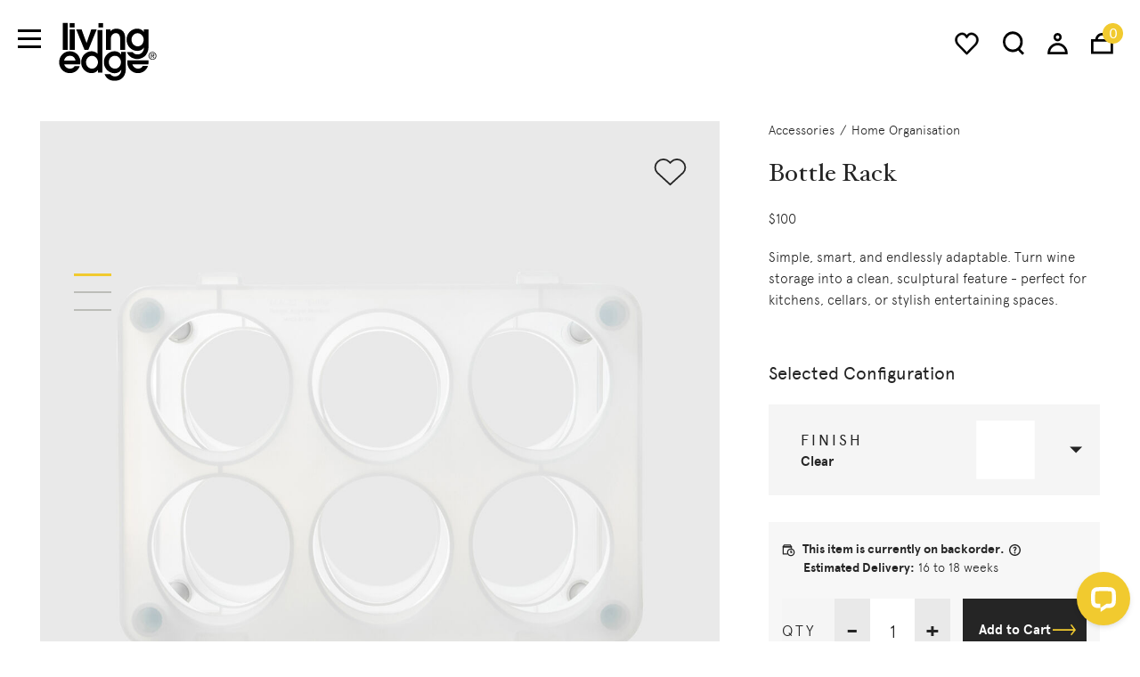

--- FILE ---
content_type: text/html;charset=UTF-8
request_url: https://livingedge.com.au/accessories/home-organisation-1/magis-bottle_rack/MAG-BOTT.html
body_size: 24639
content:
<!DOCTYPE html>
<html lang="en">
<head>
<!--[if gt IE 9]><!-->

    <script type="text/javascript" src="/on/demandware.static/Sites-LivingEdge-Site/-/en_AU/v1769127362001/js/polyfill.js" defer></script>

    <script type="text/javascript" src="/on/demandware.static/Sites-LivingEdge-Site/-/en_AU/v1769127362001/js/svg-sprite.js" defer></script>

    <script type="text/javascript" src="/on/demandware.static/Sites-LivingEdge-Site/-/en_AU/v1769127362001/js/main.js" defer></script>

    <script type="text/javascript" src="/on/demandware.static/Sites-LivingEdge-Site/-/en_AU/v1769127362001/js/productDetail.js" defer></script>


<script>
    (function(){
        function isIE() {
            var ua = window.navigator.userAgent;
            var msie = ua.indexOf('MSIE '); // IE 10 or older
            var trident = ua.indexOf('Trident/'); //IE 11

            return (msie > 0 || trident > 0);
        }

        if (isIE()) {
            var script = document.createElement('script');
            script.src = '/on/demandware.static/Sites-LivingEdge-Site/-/en_AU/v1769127362001/js/picturefill.js';
            document.head.appendChild(script);
        }
    })();
</script>

<!--<![endif]-->
<meta charset=UTF-8>



<meta http-equiv="x-ua-compatible" content="ie=edge">

<meta name="viewport" content="width=device-width, initial-scale=1">


    








  <title>Bottle Rack</title>


<meta name="description" content="Turns wine storage into a clean, sculptural feature - perfect for kitchens, cellars, or stylish entertaining spaces."/>
<meta name="keywords" content="Living Edge"/>



    
        <meta property="og:image" content="https://livingedge.com.au/on/demandware.static/-/Sites-livingedge-master/default/dwff645774/Magis_bottle_rack_product_front_AC80_clear_01.jpg">
    

    
        <meta property="og:type" content="website">
    

    
        <meta property="twitter:card" content="summary_large_image">
    

    
        <meta property="twitter:title" content="Bottle Rack">
    

    
        <meta property="og:title" content="Bottle Rack">
    

    
        <meta property="og:description" content="Turns wine storage into a clean, sculptural feature - perfect for kitchens, cellars, or stylish entertaining spaces.">
    

    
        <meta property="twitter:image" content="https://livingedge.com.au/on/demandware.static/-/Sites-livingedge-master/default/dwff645774/Magis_bottle_rack_product_front_AC80_clear_01.jpg">
    

    
        <meta property="twitter:image:alt" content="Magis Bottle Rack | Living Edge">
    

    
        <meta property="twitter:description" content="Turns wine storage into a clean, sculptural feature - perfect for kitchens, cellars, or stylish entertaining spaces.">
    

    
        <meta property="og:url" content="https://livingedge.com.au/accessories/home-organisation-1/magis-bottle_rack/MAG-BOTT.html">
    



<link href="/on/demandware.static/Sites-LivingEdge-Site/-/default/dw7cffa346/images/favicon.ico" rel="shortcut icon" />


    <link rel="stylesheet" href="/on/demandware.static/Sites-LivingEdge-Site/-/en_AU/v1769127362001/css/basis/fonts.css" />

    <link rel="stylesheet" href="/on/demandware.static/Sites-LivingEdge-Site/-/en_AU/v1769127362001/css/global.css" />

    <link rel="stylesheet" href="/on/demandware.static/Sites-LivingEdge-Site/-/en_AU/v1769127362001/css/product/detail.css" />



    
        <link rel="canonical" href="https://livingedge.com.au/accessories/home-organisation-1/magis-bottle_rack/MAG-BOTT.html"/>
    



    
        
            
            
    <meta property="og:title" content="Bottle Rack" />
    
        <meta property="og:image" content="https://livingedge.com.auhttps://livingedge.com.au/dw/image/v2/BDDH_PRD/on/demandware.static/-/Sites-livingedge-master/default/dwff645774/Magis_bottle_rack_product_front_AC80_clear_01.jpg?sw=1220&amp;sh=1220" />
    





<!-- Google Tag Manager --><script>(function(w,d,s,l,i){w[l]=w[l]||[];w[l].push({'gtm.start':new Date().getTime(),event:'gtm.js'});var f=d.getElementsByTagName(s)[0],j=d.createElement(s),dl=l!='dataLayer'?'&l='+l:'';j.async=true;j.src='https://www.googletagmanager.com/gtm.js?id='+i+dl;f.parentNode.insertBefore(j,f);}) (window, document, 'script', 'dataLayer', 'GTM-PQW47CV');</script><!-- End Google Tag Manager -->




<script type="text/javascript">//<!--
/* <![CDATA[ (head-active_data.js) */
var dw = (window.dw || {});
dw.ac = {
    _analytics: null,
    _events: [],
    _category: "",
    _searchData: "",
    _anact: "",
    _anact_nohit_tag: "",
    _analytics_enabled: "true",
    _timeZone: "Australia/Sydney",
    _capture: function(configs) {
        if (Object.prototype.toString.call(configs) === "[object Array]") {
            configs.forEach(captureObject);
            return;
        }
        dw.ac._events.push(configs);
    },
	capture: function() { 
		dw.ac._capture(arguments);
		// send to CQ as well:
		if (window.CQuotient) {
			window.CQuotient.trackEventsFromAC(arguments);
		}
	},
    EV_PRD_SEARCHHIT: "searchhit",
    EV_PRD_DETAIL: "detail",
    EV_PRD_RECOMMENDATION: "recommendation",
    EV_PRD_SETPRODUCT: "setproduct",
    applyContext: function(context) {
        if (typeof context === "object" && context.hasOwnProperty("category")) {
        	dw.ac._category = context.category;
        }
        if (typeof context === "object" && context.hasOwnProperty("searchData")) {
        	dw.ac._searchData = context.searchData;
        }
    },
    setDWAnalytics: function(analytics) {
        dw.ac._analytics = analytics;
    },
    eventsIsEmpty: function() {
        return 0 == dw.ac._events.length;
    }
};
/* ]]> */
// -->
</script>
<script type="text/javascript">//<!--
/* <![CDATA[ (head-cquotient.js) */
var CQuotient = window.CQuotient = {};
CQuotient.clientId = 'bddh-LivingEdge';
CQuotient.realm = 'BDDH';
CQuotient.siteId = 'LivingEdge';
CQuotient.instanceType = 'prd';
CQuotient.locale = 'en_AU';
CQuotient.fbPixelId = '__UNKNOWN__';
CQuotient.activities = [];
CQuotient.cqcid='';
CQuotient.cquid='';
CQuotient.cqeid='';
CQuotient.cqlid='';
CQuotient.apiHost='api.cquotient.com';
/* Turn this on to test against Staging Einstein */
/* CQuotient.useTest= true; */
CQuotient.useTest = ('true' === 'false');
CQuotient.initFromCookies = function () {
	var ca = document.cookie.split(';');
	for(var i=0;i < ca.length;i++) {
	  var c = ca[i];
	  while (c.charAt(0)==' ') c = c.substring(1,c.length);
	  if (c.indexOf('cqcid=') == 0) {
		CQuotient.cqcid=c.substring('cqcid='.length,c.length);
	  } else if (c.indexOf('cquid=') == 0) {
		  var value = c.substring('cquid='.length,c.length);
		  if (value) {
		  	var split_value = value.split("|", 3);
		  	if (split_value.length > 0) {
			  CQuotient.cquid=split_value[0];
		  	}
		  	if (split_value.length > 1) {
			  CQuotient.cqeid=split_value[1];
		  	}
		  	if (split_value.length > 2) {
			  CQuotient.cqlid=split_value[2];
		  	}
		  }
	  }
	}
}
CQuotient.getCQCookieId = function () {
	if(window.CQuotient.cqcid == '')
		window.CQuotient.initFromCookies();
	return window.CQuotient.cqcid;
};
CQuotient.getCQUserId = function () {
	if(window.CQuotient.cquid == '')
		window.CQuotient.initFromCookies();
	return window.CQuotient.cquid;
};
CQuotient.getCQHashedEmail = function () {
	if(window.CQuotient.cqeid == '')
		window.CQuotient.initFromCookies();
	return window.CQuotient.cqeid;
};
CQuotient.getCQHashedLogin = function () {
	if(window.CQuotient.cqlid == '')
		window.CQuotient.initFromCookies();
	return window.CQuotient.cqlid;
};
CQuotient.trackEventsFromAC = function (/* Object or Array */ events) {
try {
	if (Object.prototype.toString.call(events) === "[object Array]") {
		events.forEach(_trackASingleCQEvent);
	} else {
		CQuotient._trackASingleCQEvent(events);
	}
} catch(err) {}
};
CQuotient._trackASingleCQEvent = function ( /* Object */ event) {
	if (event && event.id) {
		if (event.type === dw.ac.EV_PRD_DETAIL) {
			CQuotient.trackViewProduct( {id:'', alt_id: event.id, type: 'raw_sku'} );
		} // not handling the other dw.ac.* events currently
	}
};
CQuotient.trackViewProduct = function(/* Object */ cqParamData){
	var cq_params = {};
	cq_params.cookieId = CQuotient.getCQCookieId();
	cq_params.userId = CQuotient.getCQUserId();
	cq_params.emailId = CQuotient.getCQHashedEmail();
	cq_params.loginId = CQuotient.getCQHashedLogin();
	cq_params.product = cqParamData.product;
	cq_params.realm = cqParamData.realm;
	cq_params.siteId = cqParamData.siteId;
	cq_params.instanceType = cqParamData.instanceType;
	cq_params.locale = CQuotient.locale;
	
	if(CQuotient.sendActivity) {
		CQuotient.sendActivity(CQuotient.clientId, 'viewProduct', cq_params);
	} else {
		CQuotient.activities.push({activityType: 'viewProduct', parameters: cq_params});
	}
};
/* ]]> */
// -->
</script>
<!-- Demandware Apple Pay -->

<style type="text/css">ISAPPLEPAY{display:inline}.dw-apple-pay-button,.dw-apple-pay-button:hover,.dw-apple-pay-button:active{background-color:black;background-image:-webkit-named-image(apple-pay-logo-white);background-position:50% 50%;background-repeat:no-repeat;background-size:75% 60%;border-radius:5px;border:1px solid black;box-sizing:border-box;margin:5px auto;min-height:30px;min-width:100px;padding:0}
.dw-apple-pay-button:after{content:'Apple Pay';visibility:hidden}.dw-apple-pay-button.dw-apple-pay-logo-white{background-color:white;border-color:white;background-image:-webkit-named-image(apple-pay-logo-black);color:black}.dw-apple-pay-button.dw-apple-pay-logo-white.dw-apple-pay-border{border-color:black}</style>

</head>
<body>

<!-- Google Tag Manager (noscript) --><noscript><iframe src="https://www.googletagmanager.com/ns.html?id=GTM-PQW47CV" height="0" width="0" style="display:none;visibility:hidden"></iframe></noscript><!-- End Google Tag Manager (noscript) -->
<div class="page" data-action="Product-Show" data-querystring="pid=MAG-BOTT" >


    
        <script>
            if ('URLSearchParams' in window) {
                var searchParams = new URLSearchParams(window.location.search)
                searchParams.set("experience", "home");
                var newRelativePathQuery = window.location.pathname + '?' + searchParams.toString();
                history.pushState(null, '', newRelativePathQuery);
            }
        </script>
    








<header class="swiper-container header-wrapper" data-page-header>
    <div class="swiper-wrapper inner">
        <div class="swiper-slide page-header -secondary" data-bootstrap='{"fixedHeader": {}}' data-header-search-wrapper>
            <button class="navbar-toggler" type="button" aria-controls="sg-navbar-collapse" aria-expanded="false" aria-label="Toggle navigation">
                <span class="_visually-hidden">Menu</span>
            </button>

            <a
                class="logo"
                title="Living Edge Home"
                
                    href="/"
                
            >
                
	
	<div class="content-asset"><!-- dwMarker="content" dwContentID="48639865e5a371891ca2c7ec84" -->
		<img alt="logotype" src="https://livingedge.com.au/on/demandware.static/-/Library-Sites-shared_library/default/dw0f78e1e3/logo-white.svg" class="image" />
	</div> <!-- End content-asset -->



                
	
	<div class="content-asset"><!-- dwMarker="content" dwContentID="5fd371756b6ada4778189581c7" -->
		<img alt="logotype" src="https://livingedge.com.au/on/demandware.static/-/Library-Sites-shared_library/default/dw1e07d773/logo.svg" class="image logo-image-black" />
	</div> <!-- End content-asset -->



            </a>

            <div class="nav-group">
                <a href="https://livingedge.com.au/wishlists" class="wishlist-header-link">
                    <svg class="wishlist-icon"><use xlink:href="#wishlist"></use></svg>
                </a>

                <button
                    class="btn search-trigger"
                    data-search-trigger
                    
                >
                    <svg class="search-icon">
                        <use xlink:href="#search"></use>
                    </svg>
                </button>

                <div class="account">
                    <div class="user">
    <a href="https://livingedge.com.au/login" class="account-link">
        <svg class="user-icon">
            <use xlink:href="#account"></use>
        </svg>
    </a>
</div>

                </div>

                <div class="minicart" data-action-url="/on/demandware.store/Sites-LivingEdge-Site/en_AU/Cart-MiniCartShow">
                    <div class="minicart-total">
    <a class="minicart-link" data-minicart-trigger href="https://livingedge.com.au/cart" title="View Cart">
        <svg class="minicart-icon">
            <use xlink:href="#bag"></use>
        </svg>
        <span class="minicart-quantity">
            0
        </span>
    </a>
</div>

<div class="popover minicart-wrapper d-none"></div>

                </div>
            </div>

            
                <div class="search" data-search>
                    <div class="site-search">
    <form class="form" role="search" action="/search" method="get" name="simpleSearch" data-search-form>
        <input class="form-control search-field field"
               type="search"
               name="q"
               value=""
               placeholder="Type to search"
               autocomplete="off"
               aria-label="Type to search"
               data-search-field
        />
        <input type="hidden" value="en_AU" name="lang">
        <button class="submit btn" data-submit><svg class="arrow"><use xlink:href="#arrow"></use></svg></button>
    </form>

    <div class="suggestions-wrapper" data-url="/on/demandware.store/Sites-LivingEdge-Site/en_AU/SearchServices-GetSuggestions?q="></div>
</div>

                </div>
            
        </div>
    </div>
    <div class="swiper-scrollbar -thirdly"></div>
</header>

<div class="main-menu navbar-toggleable menu-toggleable-left multilevel-dropdown" id="sg-navbar-collapse">
    

<nav class="navbar navbar-expand">
    <div class="nav-header">
        <div class="level" data-level1-indicator>01</div>
        <div class="close-menu">
            <div class="close-button pull-right" data-close-level2>
                <a href="#" role="button" class="close-link">
                    <svg class="icon">
                        <use xlink:href="#close"></use>
                    </svg>
                </a>
            </div>
        </div>
    </div>

    
        
            
            
                
            
            
                
            
            
                
            
            

            
            <nav class="dropdown-menu" data-submenu="menu-all-chairs">
    <div class="nav-header">
        <div class="level">02</div>
        <div class="menu-title">
            <a class="menu-link -active" href="/shop-all-chairs/" role="button">
                Chairs
            </a>
        </div>
        <div class="close-menu">
            <div class="close-button pull-right" data-close-level2>
                <a href="#" role="button" class="close-link">
                    <svg class="icon">
                        <use xlink:href="#close"></use>
                    </svg>
                </a>
            </div>
        </div>
    </div>
    <div class="swiper-container -scroll" data-bootstrap='{"scroll": {"simulateTouch": false}}'>
        <div class="swiper-wrapper">
            <div class="swiper-slide">
                <div class="menu-group" aria-label="Main menu" role="navigation">
                    <button class="back" data-close-level2>
                        <svg class="icon">
                            <use xlink:href="#arrow"></use>
                        </svg>
                        Back
                    </button>
                    <ul class="menu list-unstyled" role="menu">
                        
                            
                                
                                

                                <li class="menu-item" role="menuitem">
                                    <a
                                        href="/chairs/chairs/"
                                        id="chairs"
                                        role="button"
                                        class="menu-link"
                                    >
                                        Chairs
                                    </a>
                                </li>
                            
                                
                                

                                <li class="menu-item" role="menuitem">
                                    <a
                                        href="/chairs/office-chairs/"
                                        id="office-chairs"
                                        role="button"
                                        class="menu-link"
                                    >
                                        Office Chairs
                                    </a>
                                </li>
                            
                                
                                
                                    
                                
                                

                                <li class="menu-item" role="menuitem">
                                    <a
                                        href="/chairs/executive-office-chairs/"
                                        id="executive-office-chairs"
                                        role="button"
                                        class="menu-link"
                                    >
                                        Executive Office Chairs
                                    </a>
                                </li>
                            
                                
                                

                                <li class="menu-item" role="menuitem">
                                    <a
                                        href="/chairs/dining_chairs/"
                                        id="dining-chairs"
                                        role="button"
                                        class="menu-link"
                                    >
                                        Dining Chairs
                                    </a>
                                </li>
                            
                                
                                

                                <li class="menu-item" role="menuitem">
                                    <a
                                        href="/chairs/lounge_chairs/"
                                        id="chairs-lounge-chairs"
                                        role="button"
                                        class="menu-link"
                                    >
                                        Lounge Chairs
                                    </a>
                                </li>
                            
                                
                                

                                <li class="menu-item" role="menuitem">
                                    <a
                                        href="/chairs/stools/"
                                        id="stools"
                                        role="button"
                                        class="menu-link"
                                    >
                                        Stools
                                    </a>
                                </li>
                            
                                
                                

                                <li class="menu-item" role="menuitem">
                                    <a
                                        href="/chairs/bench-seats/"
                                        id="bench-seats"
                                        role="button"
                                        class="menu-link"
                                    >
                                        Bench Seats
                                    </a>
                                </li>
                            
                                
                                
                                    
                        
                    </ul>

                    
                        
	
	<div class="content-asset"><!-- dwMarker="content" dwContentID="617b9265dd48ada814eb1bf821" -->
		<div class="toggler-component -top-line"><button aria-controls="collapse-content" aria-expanded="false" class="title collapsed btn" data-target="#main_menu_2-shop_by_room_chairs" data-toggle="collapse">Shop by Room</button>
<div class="collapse content" id="main_menu_2-shop_by_room_chairs">
<ul class="list list-unstyled">
	<li class="item"><a class="link" href="https://livingedge.com.au/chairs/chairs/dining/">Dining Room</a></li>
	<li class="item"><a class="link" href="https://livingedge.com.au/chairs/chairs/bedroom/">Bedroom</a></li>
	<li class="item"><a class="link" href="https://livingedge.com.au/chairs/chairs/office/">Home Office</a></li>
	<li class="item"><a class="link" href="https://livingedge.com.au/chairs/chairs/living/">Living Room</a></li>
	<li class="item"><a class="link" href="https://livingedge.com.au/chairs/chairs/outdoor/">Outdoor</a></li>
        <li class="item"><a class="link" href="https://livingedge.com.au/chairs/chairs/bathroom/">Bathroom</a></li>
</ul>
</div>
</div>
	</div> <!-- End content-asset -->



                    

                    <div class="additional-links -submenu">
                        
	
	<div class="content-asset"><!-- dwMarker="content" dwContentID="9ba6c928dd805d037c7da7174d" -->
		<ul class="list list-unstyled">
	<li class="item"><a class="link" href="https://livingedge.com.au/shop-all-chairs/level_a/?prefv2=Level%20B">Certified Products</a></li>
	<li class="item"><a class="link" href="https://livingedge.com.au/shop-all-chairs/?prefn1=readyToShip&amp;prefv1=true">Ready-to-Ship</a></li>
</ul>
	</div> <!-- End content-asset -->



                    </div>
                </div>
            </div>
        </div>
        <div class="swiper-scrollbar -secondary"></div>
    </div>
</nav>

        
            
            

            
            <nav class="dropdown-menu" data-submenu="menu-all-sofas">
    <div class="nav-header">
        <div class="level">02</div>
        <div class="menu-title">
            <a class="menu-link -active" href="/shop-all-sofas/" role="button">
                Sofas
            </a>
        </div>
        <div class="close-menu">
            <div class="close-button pull-right" data-close-level2>
                <a href="#" role="button" class="close-link">
                    <svg class="icon">
                        <use xlink:href="#close"></use>
                    </svg>
                </a>
            </div>
        </div>
    </div>
    <div class="swiper-container -scroll" data-bootstrap='{"scroll": {"simulateTouch": false}}'>
        <div class="swiper-wrapper">
            <div class="swiper-slide">
                <div class="menu-group" aria-label="Main menu" role="navigation">
                    <button class="back" data-close-level2>
                        <svg class="icon">
                            <use xlink:href="#arrow"></use>
                        </svg>
                        Back
                    </button>
                    <ul class="menu list-unstyled" role="menu">
                        
                            
                                
                                

                                <li class="menu-item" role="menuitem">
                                    <a
                                        href="/sofas/sofa-couch/"
                                        id="sofas"
                                        role="button"
                                        class="menu-link"
                                    >
                                        Sofas
                                    </a>
                                </li>
                            
                                
                                

                                <li class="menu-item" role="menuitem">
                                    <a
                                        href="/sofas/modular-sofas/"
                                        id="modular-sofas"
                                        role="button"
                                        class="menu-link"
                                    >
                                        Modular Sofas
                                    </a>
                                </li>
                            
                                
                                

                                <li class="menu-item" role="menuitem">
                                    <a
                                        href="/sofas/lounge-chairs/"
                                        id="lounge-chairs"
                                        role="button"
                                        class="menu-link"
                                    >
                                        Lounge Chairs
                                    </a>
                                </li>
                            
                                
                                

                                <li class="menu-item" role="menuitem">
                                    <a
                                        href="/sofas/ottoman-sofa/"
                                        id="ottomans"
                                        role="button"
                                        class="menu-link"
                                    >
                                        Ottomans
                                    </a>
                                </li>
                            
                                
                                

                                <li class="menu-item" role="menuitem">
                                    <a
                                        href="/sofas/day-bed-sofa/"
                                        id="daybeds"
                                        role="button"
                                        class="menu-link"
                                    >
                                        Daybeds
                                    </a>
                                </li>
                            
                        
                    </ul>

                    
                        
	
	<div class="content-asset"><!-- dwMarker="content" dwContentID="961a606e7ba9ca88560aed0767" -->
		<div class="toggler-component -top-line"><button aria-controls="collapse-content" aria-expanded="false" class="title collapsed btn" data-target="#main_menu_2-shop_by_room_sofas" data-toggle="collapse">Shop by Room</button>
<div class="collapse content" id="main_menu_2-shop_by_room_sofas">
<ul class="list list-unstyled">
	<li class="item"><a class="link" href="https://livingedge.com.au/sofas/sofa-couch/dining/">Dining Room</a></li>
	<li class="item"><a class="link" href="https://livingedge.com.au/sofas/sofa-couch/bedroom/">Bedroom</a></li>
	<li class="item"><a class="link" href="https://livingedge.com.au/sofas/sofa-couch/office/">Home Office</a></li>
	<li class="item"><a class="link" href="https://livingedge.com.au/sofas/sofa-couch/living/">Living Room</a></li>
	<li class="item"><a class="link" href="https://livingedge.com.au/sofas/sofa-couch/outdoor/">Outdoor</a></li>
        <li class="item"><a class="link" href="https://livingedge.com.au/sofas/sofa-couch/bathroom/">Bathroom</a></li>
</ul>
</div>
</div>
	</div> <!-- End content-asset -->



                    

                    <div class="additional-links -submenu">
                        
	
	<div class="content-asset"><!-- dwMarker="content" dwContentID="71aefb6cd3d50fc1642f72a8af" -->
		<ul class="list list-unstyled">
    <li class="item"><a href="https://livingedge.com.au/shop-all-sofas/?prefn1=certification&amp;prefv1=Level%20A%7CLevel%20B%7CLevel%20C" class="link">Certified Products</a></li>
    <li class="item"><a href="https://livingedge.com.au/shop-all-sofas/?prefn1=readyToShip&amp;prefv1=true" class="link">Ready-to-Ship</a></li>
</ul>
	</div> <!-- End content-asset -->



                    </div>
                </div>
            </div>
        </div>
        <div class="swiper-scrollbar -secondary"></div>
    </div>
</nav>

        
            
            

            
            <nav class="dropdown-menu" data-submenu="menu-tables">
    <div class="nav-header">
        <div class="level">02</div>
        <div class="menu-title">
            <a class="menu-link -active" href="/shop-all-tables/" role="button">
                Tables
            </a>
        </div>
        <div class="close-menu">
            <div class="close-button pull-right" data-close-level2>
                <a href="#" role="button" class="close-link">
                    <svg class="icon">
                        <use xlink:href="#close"></use>
                    </svg>
                </a>
            </div>
        </div>
    </div>
    <div class="swiper-container -scroll" data-bootstrap='{"scroll": {"simulateTouch": false}}'>
        <div class="swiper-wrapper">
            <div class="swiper-slide">
                <div class="menu-group" aria-label="Main menu" role="navigation">
                    <button class="back" data-close-level2>
                        <svg class="icon">
                            <use xlink:href="#arrow"></use>
                        </svg>
                        Back
                    </button>
                    <ul class="menu list-unstyled" role="menu">
                        
                            
                                
                                

                                <li class="menu-item" role="menuitem">
                                    <a
                                        href="/tables/dining-tables-2/"
                                        id="dining-tables"
                                        role="button"
                                        class="menu-link"
                                    >
                                        Dining Tables
                                    </a>
                                </li>
                            
                                
                                

                                <li class="menu-item" role="menuitem">
                                    <a
                                        href="/tables/coffee-tables/"
                                        id="coffee-tables"
                                        role="button"
                                        class="menu-link"
                                    >
                                        Coffee Tables
                                    </a>
                                </li>
                            
                                
                                

                                <li class="menu-item" role="menuitem">
                                    <a
                                        href="/tables/side-tables/"
                                        id="side-tables"
                                        role="button"
                                        class="menu-link"
                                    >
                                        Side Tables
                                    </a>
                                </li>
                            
                                
                                

                                <li class="menu-item" role="menuitem">
                                    <a
                                        href="/tables/desks-tables/"
                                        id="desks"
                                        role="button"
                                        class="menu-link"
                                    >
                                        Desks
                                    </a>
                                </li>
                            
                                
                                
                                    
                                
                                

                                <li class="menu-item" role="menuitem">
                                    <a
                                        href="/tables/dining-tables-1/"
                                        id="cafe-tables"
                                        role="button"
                                        class="menu-link"
                                    >
                                        Cafe Tables
                                    </a>
                                </li>
                            
                                
                                

                                <li class="menu-item" role="menuitem">
                                    <a
                                        href="/tables/bedside-tables/"
                                        id="tables-bedside-tables"
                                        role="button"
                                        class="menu-link"
                                    >
                                        Bedside Tables
                                    </a>
                                </li>
                            
                        
                    </ul>

                    
                        
	
	<div class="content-asset"><!-- dwMarker="content" dwContentID="573e3208e62bfb279287539f20" -->
		<div class="toggler-component -top-line"><button aria-controls="collapse-content" aria-expanded="false" class="title collapsed btn" data-target="#main_menu_2-shop_by_room_tables" data-toggle="collapse">Shop by Room</button>
<div class="collapse content" id="main_menu_2-shop_by_room_tables">
<ul class="list list-unstyled">
	<li class="item"><a class="link" href="https://livingedge.com.au/shop-all-tables/dining/">Dining Room</a></li>
	<li class="item"><a class="link" href="https://livingedge.com.au/shop-all-tables/bedroom/">Bedroom</a></li>
	<li class="item"><a class="link" href="https://livingedge.com.au/shop-all-tables/office/">Home Office</a></li>
	<li class="item"><a class="link" href="https://livingedge.com.au/shop-all-tables/living/">Living Room</a></li>
	<li class="item"><a class="link" href="https://livingedge.com.au/shop-all-tables/outdoor/">Outdoor</a></li>
</ul>
</div>
</div>
	</div> <!-- End content-asset -->



                    

                    <div class="additional-links -submenu">
                        
	
	<div class="content-asset"><!-- dwMarker="content" dwContentID="89078399617ce5aec470be1fcd" -->
		<ul class="list list-unstyled">
    <li class="item"><a href="https://livingedge.com.au/shop-all-tables/?prefn1=certification&amp;prefv1=Level%20A%7CLevel%20B%7CLevel%20C" class="link">Certified Products</a></li>
    <li class="item"><a href="https://livingedge.com.au/shop-all-tables/?prefn1=readyToShip&amp;prefv1=true" class="link">Ready-to-Ship</a></li>
</ul>
	</div> <!-- End content-asset -->



                    </div>
                </div>
            </div>
        </div>
        <div class="swiper-scrollbar -secondary"></div>
    </div>
</nav>

        
            
            

            
            <nav class="dropdown-menu" data-submenu="menu-lighting">
    <div class="nav-header">
        <div class="level">02</div>
        <div class="menu-title">
            <a class="menu-link -active" href="/shop-all-lighting/" role="button">
                Lighting
            </a>
        </div>
        <div class="close-menu">
            <div class="close-button pull-right" data-close-level2>
                <a href="#" role="button" class="close-link">
                    <svg class="icon">
                        <use xlink:href="#close"></use>
                    </svg>
                </a>
            </div>
        </div>
    </div>
    <div class="swiper-container -scroll" data-bootstrap='{"scroll": {"simulateTouch": false}}'>
        <div class="swiper-wrapper">
            <div class="swiper-slide">
                <div class="menu-group" aria-label="Main menu" role="navigation">
                    <button class="back" data-close-level2>
                        <svg class="icon">
                            <use xlink:href="#arrow"></use>
                        </svg>
                        Back
                    </button>
                    <ul class="menu list-unstyled" role="menu">
                        
                            
                                
                                

                                <li class="menu-item" role="menuitem">
                                    <a
                                        href="/lighting/portable-lamps/"
                                        id="portable-lamps"
                                        role="button"
                                        class="menu-link"
                                    >
                                        Portable Lamps
                                    </a>
                                </li>
                            
                                
                                

                                <li class="menu-item" role="menuitem">
                                    <a
                                        href="/lighting/desk-lights/"
                                        id="desk-lights"
                                        role="button"
                                        class="menu-link"
                                    >
                                        Desk Lights
                                    </a>
                                </li>
                            
                                
                                

                                <li class="menu-item" role="menuitem">
                                    <a
                                        href="/lighting/table-lamps/"
                                        id="table-lamps"
                                        role="button"
                                        class="menu-link"
                                    >
                                        Table Lamps
                                    </a>
                                </li>
                            
                                
                                

                                <li class="menu-item" role="menuitem">
                                    <a
                                        href="/lighting/floor-lamps/"
                                        id="floor-lamps"
                                        role="button"
                                        class="menu-link"
                                    >
                                        Floor Lamps
                                    </a>
                                </li>
                            
                                
                                

                                <li class="menu-item" role="menuitem">
                                    <a
                                        href="/lighting/pendant-lights/"
                                        id="pendant-lights"
                                        role="button"
                                        class="menu-link"
                                    >
                                        Pendant Lights
                                    </a>
                                </li>
                            
                                
                                

                                <li class="menu-item" role="menuitem">
                                    <a
                                        href="/lighting/ceiling-lights/"
                                        id="ceiling-lights"
                                        role="button"
                                        class="menu-link"
                                    >
                                        Ceiling Lights
                                    </a>
                                </li>
                            
                                
                                

                                <li class="menu-item" role="menuitem">
                                    <a
                                        href="/lighting/wall-lights/"
                                        id="wall-lights"
                                        role="button"
                                        class="menu-link"
                                    >
                                        Wall Lights
                                    </a>
                                </li>
                            
                                
                                

                                <li class="menu-item" role="menuitem">
                                    <a
                                        href="/lighting/outdoor-lights/"
                                        id="outdoor-lights"
                                        role="button"
                                        class="menu-link"
                                    >
                                        Outdoor Lights
                                    </a>
                                </li>
                            
                                
                                

                                <li class="menu-item" role="menuitem">
                                    <a
                                        href="/lighting/lighting-accessories/"
                                        id="lighting-accessories"
                                        role="button"
                                        class="menu-link"
                                    >
                                        Lighting Accessories
                                    </a>
                                </li>
                            
                        
                    </ul>

                    
                        
	
	<div class="content-asset"><!-- dwMarker="content" dwContentID="a40752d360411205ffe56d3e0e" -->
		<div class="toggler-component -top-line"><button aria-controls="collapse-content" aria-expanded="false" class="title collapsed btn" data-target="#main_menu_2-shop_by_room_lighting" data-toggle="collapse">Shop by Room</button>
<div class="collapse content" id="main_menu_2-shop_by_room_lighting">
<ul class="list list-unstyled">
	<li class="item"><a class="link" href="https://livingedge.com.au/shop-all-lighting/dining/">Dining Room</a></li>
	<li class="item"><a class="link" href="https://livingedge.com.au/shop-all-lighting/bedroom/">Bedroom</a></li>
	<li class="item"><a class="link" href="https://livingedge.com.au/shop-all-lighting/office/">Home Office</a></li>
	<li class="item"><a class="link" href="https://livingedge.com.au/shop-all-lighting/living/">Living Room</a></li>
	<li class="item"><a class="link" href="https://livingedge.com.au/shop-all-lighting/outdoor/">Outdoor</a></li>
        <li class="item"><a class="link" href="https://livingedge.com.au/shop-all-lighting/bathroom/">Bathroom</a></li>
</ul>
</div>
</div>
	</div> <!-- End content-asset -->



                    

                    <div class="additional-links -submenu">
                        
	
	<div class="content-asset"><!-- dwMarker="content" dwContentID="9aa3fe768b7323b2b8ae0aee69" -->
		<ul class="list list-unstyled">
    <li class="item"><a href="https://livingedge.com.au/shop-all-lighting/?prefn1=readyToShip&amp;prefv1=true" class="link">Ready-to-Ship</a></li>
</ul>
	</div> <!-- End content-asset -->



                    </div>
                </div>
            </div>
        </div>
        <div class="swiper-scrollbar -secondary"></div>
    </div>
</nav>

        
            
            

            
            <nav class="dropdown-menu" data-submenu="menu-office-furniture">
    <div class="nav-header">
        <div class="level">02</div>
        <div class="menu-title">
            <a class="menu-link -active" href="/shop-all-office-furniture/" role="button">
                Office Furniture
            </a>
        </div>
        <div class="close-menu">
            <div class="close-button pull-right" data-close-level2>
                <a href="#" role="button" class="close-link">
                    <svg class="icon">
                        <use xlink:href="#close"></use>
                    </svg>
                </a>
            </div>
        </div>
    </div>
    <div class="swiper-container -scroll" data-bootstrap='{"scroll": {"simulateTouch": false}}'>
        <div class="swiper-wrapper">
            <div class="swiper-slide">
                <div class="menu-group" aria-label="Main menu" role="navigation">
                    <button class="back" data-close-level2>
                        <svg class="icon">
                            <use xlink:href="#arrow"></use>
                        </svg>
                        Back
                    </button>
                    <ul class="menu list-unstyled" role="menu">
                        
                            
                                
                                

                                <li class="menu-item" role="menuitem">
                                    <a
                                        href="/office/office-chairs/"
                                        id="office-chairs-1"
                                        role="button"
                                        class="menu-link"
                                    >
                                        Office Chairs
                                    </a>
                                </li>
                            
                                
                                

                                <li class="menu-item" role="menuitem">
                                    <a
                                        href="/office/executive-office-chairs/"
                                        id="executive-office-chairs-1"
                                        role="button"
                                        class="menu-link"
                                    >
                                        Executive Office Chairs
                                    </a>
                                </li>
                            
                                
                                

                                <li class="menu-item" role="menuitem">
                                    <a
                                        href="/office/office-desks/"
                                        id="office-desks"
                                        role="button"
                                        class="menu-link"
                                    >
                                        Desks
                                    </a>
                                </li>
                            
                                
                                
                                    
                                
                                

                                <li class="menu-item" role="menuitem">
                                    <a
                                        href="/office/office-accessories/"
                                        id="office-accessories"
                                        role="button"
                                        class="menu-link"
                                    >
                                        Office Accessories
                                    </a>
                                </li>
                            
                                
                                

                                <li class="menu-item" role="menuitem">
                                    <a
                                        href="/office/monitor-arm-stands/"
                                        id="monitor-arms-stands"
                                        role="button"
                                        class="menu-link"
                                    >
                                        Monitor Arms &amp; Stands
                                    </a>
                                </li>
                            
                                
                                

                                <li class="menu-item" role="menuitem">
                                    <a
                                        href="/home-office-essentials-1/"
                                        id="home-office-essentials"
                                        role="button"
                                        class="menu-link"
                                    >
                                        Home Office Essentials
                                    </a>
                                </li>
                            
                                
                                
                                    
                                
                                
                                    
                                
                                

                                <li class="menu-item" role="menuitem">
                                    <a
                                        href="/office_furniture/office_pods_and_booths/"
                                        id="office-pods-booths"
                                        role="button"
                                        class="menu-link"
                                    >
                                        Office Pods &amp; Booths
                                    </a>
                                </li>
                            
                                
                                

                                <li class="menu-item" role="menuitem">
                                    <a
                                        href="/office_furniture/modular_walls/"
                                        id="modular-walls"
                                        role="button"
                                        class="menu-link"
                                    >
                                        Modular Walls
                                    </a>
                                </li>
                            
                        
                    </ul>

                    

                    <div class="additional-links -submenu">
                        
	
	<div class="content-asset"><!-- dwMarker="content" dwContentID="987a788f384bc43e25d92f2bca" -->
		<ul class="list list-unstyled">
    <li class="item"><a href="https://livingedge.com.au/search?cgid=office&amp;prefn1=certification&amp;prefv1=Level%20A%7CLevel%20B%7CLevel%20C" class="link">Certified Products</a></li>
    <li class="item"><a href="https://livingedge.com.au/search?cgid=office&amp;prefn1=readyToShip&amp;prefv1=true" class="link">Ready-to-Ship</a></li>
</ul>
	</div> <!-- End content-asset -->



                    </div>
                </div>
            </div>
        </div>
        <div class="swiper-scrollbar -secondary"></div>
    </div>
</nav>

        
            
            

            
            <nav class="dropdown-menu" data-submenu="menu-accessories">
    <div class="nav-header">
        <div class="level">02</div>
        <div class="menu-title">
            <a class="menu-link -active" href="/shop-all-accessories/" role="button">
                Accessories
            </a>
        </div>
        <div class="close-menu">
            <div class="close-button pull-right" data-close-level2>
                <a href="#" role="button" class="close-link">
                    <svg class="icon">
                        <use xlink:href="#close"></use>
                    </svg>
                </a>
            </div>
        </div>
    </div>
    <div class="swiper-container -scroll" data-bootstrap='{"scroll": {"simulateTouch": false}}'>
        <div class="swiper-wrapper">
            <div class="swiper-slide">
                <div class="menu-group" aria-label="Main menu" role="navigation">
                    <button class="back" data-close-level2>
                        <svg class="icon">
                            <use xlink:href="#arrow"></use>
                        </svg>
                        Back
                    </button>
                    <ul class="menu list-unstyled" role="menu">
                        
                            
                                
                                

                                <li class="menu-item" role="menuitem">
                                    <a
                                        href="/accessories/shop-all/"
                                        id="shop-all"
                                        role="button"
                                        class="menu-link"
                                    >
                                        Shop All
                                    </a>
                                </li>
                            
                                
                                

                                <li class="menu-item" role="menuitem">
                                    <a
                                        href="/accessories/clocks/"
                                        id="clocks"
                                        role="button"
                                        class="menu-link"
                                    >
                                        Clocks
                                    </a>
                                </li>
                            
                                
                                

                                <li class="menu-item" role="menuitem">
                                    <a
                                        href="/accessories/tableware_and_glassware/"
                                        id="tableware"
                                        role="button"
                                        class="menu-link"
                                    >
                                        Tableware &amp; Glassware
                                    </a>
                                </li>
                            
                                
                                

                                <li class="menu-item" role="menuitem">
                                    <a
                                        href="/accessories/vases/"
                                        id="vases"
                                        role="button"
                                        class="menu-link"
                                    >
                                        Vases
                                    </a>
                                </li>
                            
                                
                                

                                <li class="menu-item" role="menuitem">
                                    <a
                                        href="/accessories/art-objects/"
                                        id="art-objects"
                                        role="button"
                                        class="menu-link"
                                    >
                                        Art &amp; Objects
                                    </a>
                                </li>
                            
                                
                                

                                <li class="menu-item" role="menuitem">
                                    <a
                                        href="/accessories/candles-fragrance/"
                                        id="candles-fragrance"
                                        role="button"
                                        class="menu-link"
                                    >
                                        Candles &amp; Fragrance
                                    </a>
                                </li>
                            
                                
                                

                                <li class="menu-item" role="menuitem">
                                    <a
                                        href="/accessories/cushions-throws/"
                                        id="cushions-throws"
                                        role="button"
                                        class="menu-link"
                                    >
                                        Cushions &amp; Throws
                                    </a>
                                </li>
                            
                                
                                

                                <li class="menu-item" role="menuitem">
                                    <a
                                        href="/accessories/home-organisation-1/"
                                        id="home-organisation"
                                        role="button"
                                        class="menu-link"
                                    >
                                        Home Organisation
                                    </a>
                                </li>
                            
                                
                                

                                <li class="menu-item" role="menuitem">
                                    <a
                                        href="/shop-all-hardware/"
                                        id="hardware_electrical"
                                        role="button"
                                        class="menu-link"
                                    >
                                        Hardware &amp; Electrical
                                    </a>
                                </li>
                            
                                
                                

                                <li class="menu-item" role="menuitem">
                                    <a
                                        href="/accessories/product_care/"
                                        id="product-care"
                                        role="button"
                                        class="menu-link"
                                    >
                                        Product Care
                                    </a>
                                </li>
                            
                        
                    </ul>

                    
                        
	
	<div class="content-asset"><!-- dwMarker="content" dwContentID="2bfa5f997a690e4900e71c3851" -->
		<div class="toggler-component -top-line"><button aria-controls="collapse-content" aria-expanded="false" class="title collapsed btn" data-target="#main_menu_2-shop_by_room_accessories" data-toggle="collapse">Shop by Room</button>
<div class="collapse content" id="main_menu_2-shop_by_room_accessories">
<ul class="list list-unstyled">
	<li class="item"><a class="link" href="https://livingedge.com.au/shop-all-accessories/dining/">Dining Room</a></li>
	<li class="item"><a class="link" href="https://livingedge.com.au/shop-all-accessories/bedroom/">Bedroom</a></li>
	<li class="item"><a class="link" href="https://livingedge.com.au/shop-all-accessories/office/">Home Office</a></li>
	<li class="item"><a class="link" href="https://livingedge.com.au/shop-all-accessories/living/">Living Room</a></li>
	<li class="item"><a class="link" href="https://livingedge.com.au/shop-all-accessories/outdoor/">Outdoor</a></li>
        <li class="item"><a class="link" href="https://livingedge.com.au/shop-all-accessories/bathroom/">Bathroom</a></li>
</ul>
</div>
</div>
	</div> <!-- End content-asset -->



                    

                    <div class="additional-links -submenu">
                        
	
	<div class="content-asset"><!-- dwMarker="content" dwContentID="97578bbd77351d269d8224d6ad" -->
		<ul class="list list-unstyled">
    <li class="item"><a href="https://livingedge.com.au/shop-all-accessories/?prefn1=readyToShip&amp;prefv1=true" class="link">Ready-to-Ship</a></li>
</ul>
	</div> <!-- End content-asset -->



                    </div>
                </div>
            </div>
        </div>
        <div class="swiper-scrollbar -secondary"></div>
    </div>
</nav>

        
            
            
                
            
            

            
            <nav class="dropdown-menu" data-submenu="menu-outdoor">
    <div class="nav-header">
        <div class="level">02</div>
        <div class="menu-title">
            <a class="menu-link -active" href="/shop-all-outdoor/" role="button">
                Outdoor
            </a>
        </div>
        <div class="close-menu">
            <div class="close-button pull-right" data-close-level2>
                <a href="#" role="button" class="close-link">
                    <svg class="icon">
                        <use xlink:href="#close"></use>
                    </svg>
                </a>
            </div>
        </div>
    </div>
    <div class="swiper-container -scroll" data-bootstrap='{"scroll": {"simulateTouch": false}}'>
        <div class="swiper-wrapper">
            <div class="swiper-slide">
                <div class="menu-group" aria-label="Main menu" role="navigation">
                    <button class="back" data-close-level2>
                        <svg class="icon">
                            <use xlink:href="#arrow"></use>
                        </svg>
                        Back
                    </button>
                    <ul class="menu list-unstyled" role="menu">
                        
                            
                                
                                

                                <li class="menu-item" role="menuitem">
                                    <a
                                        href="/outdoor/outdoor-chairs/"
                                        id="outdoor-chairs"
                                        role="button"
                                        class="menu-link"
                                    >
                                        Outdoor Chairs
                                    </a>
                                </li>
                            
                                
                                

                                <li class="menu-item" role="menuitem">
                                    <a
                                        href="/outdoor/outdoor-tables/"
                                        id="outdoor-tables"
                                        role="button"
                                        class="menu-link"
                                    >
                                        Outdoor Tables
                                    </a>
                                </li>
                            
                                
                                

                                <li class="menu-item" role="menuitem">
                                    <a
                                        href="/outdoor/outdoor-sofas-sunbeds/"
                                        id="outdoor-sofas-sunbeds"
                                        role="button"
                                        class="menu-link"
                                    >
                                        Outdoor Sofas &amp; Sunbeds
                                    </a>
                                </li>
                            
                                
                                

                                <li class="menu-item" role="menuitem">
                                    <a
                                        href="/outdoor/outdoor-accessories/"
                                        id="outdoor-accessories"
                                        role="button"
                                        class="menu-link"
                                    >
                                        Outdoor Accessories
                                    </a>
                                </li>
                            
                                
                                

                                <li class="menu-item" role="menuitem">
                                    <a
                                        href="/outdoor/outdoor-lights/"
                                        id="outdoor-lighting"
                                        role="button"
                                        class="menu-link"
                                    >
                                        Outdoor Lights
                                    </a>
                                </li>
                            
                                
                                

                                <li class="menu-item" role="menuitem">
                                    <a
                                        href="/outdoor/outdoor-rugs/"
                                        id="rugs-outdoor"
                                        role="button"
                                        class="menu-link"
                                    >
                                        Outdoor Rugs
                                    </a>
                                </li>
                            
                        
                    </ul>

                    

                    <div class="additional-links -submenu">
                        
	
	<div class="content-asset"><!-- dwMarker="content" dwContentID="095bb867d2fe4be61da6ecbdcd" -->
		<ul class="list list-unstyled">
    <li class="item"><a href="https://livingedge.com.au/shop-all-outdoor/?prefn1=certification&amp;prefv1=Level%20A%7CLevel%20B%7CLevel%20C" class="link">Certified Products</a></li>
    <li class="item"><a href="https://livingedge.com.au/shop-all-outdoor/?prefn1=readyToShip&amp;prefv1=true" class="link">Ready-to-Ship</a></li>
</ul>
	</div> <!-- End content-asset -->



                    </div>
                </div>
            </div>
        </div>
        <div class="swiper-scrollbar -secondary"></div>
    </div>
</nav>

        
            
            

            
            <nav class="dropdown-menu" data-submenu="menu-storage">
    <div class="nav-header">
        <div class="level">02</div>
        <div class="menu-title">
            <a class="menu-link -active" href="/shop-all-storage/" role="button">
                Storage
            </a>
        </div>
        <div class="close-menu">
            <div class="close-button pull-right" data-close-level2>
                <a href="#" role="button" class="close-link">
                    <svg class="icon">
                        <use xlink:href="#close"></use>
                    </svg>
                </a>
            </div>
        </div>
    </div>
    <div class="swiper-container -scroll" data-bootstrap='{"scroll": {"simulateTouch": false}}'>
        <div class="swiper-wrapper">
            <div class="swiper-slide">
                <div class="menu-group" aria-label="Main menu" role="navigation">
                    <button class="back" data-close-level2>
                        <svg class="icon">
                            <use xlink:href="#arrow"></use>
                        </svg>
                        Back
                    </button>
                    <ul class="menu list-unstyled" role="menu">
                        
                            
                                
                                

                                <li class="menu-item" role="menuitem">
                                    <a
                                        href="/storage-shelves/"
                                        id="shelving"
                                        role="button"
                                        class="menu-link"
                                    >
                                        Shelving
                                    </a>
                                </li>
                            
                                
                                

                                <li class="menu-item" role="menuitem">
                                    <a
                                        href="/storage/credenzas-sideboards/"
                                        id="credenzas-sideboards"
                                        role="button"
                                        class="menu-link"
                                    >
                                        Credenzas &amp; Sideboards
                                    </a>
                                </li>
                            
                                
                                

                                <li class="menu-item" role="menuitem">
                                    <a
                                        href="/storage/drawers/"
                                        id="storage-drawers"
                                        role="button"
                                        class="menu-link"
                                    >
                                        Drawers
                                    </a>
                                </li>
                            
                                
                                

                                <li class="menu-item" role="menuitem">
                                    <a
                                        href="/storage/bedside-tables/"
                                        id="storage-bedside-tables"
                                        role="button"
                                        class="menu-link"
                                    >
                                        Bedside Tables
                                    </a>
                                </li>
                            
                                
                                

                                <li class="menu-item" role="menuitem">
                                    <a
                                        href="/storage/home-organisation-2/"
                                        id="home-organisation-storage"
                                        role="button"
                                        class="menu-link"
                                    >
                                        Home Organisation
                                    </a>
                                </li>
                            
                                
                                

                                <li class="menu-item" role="menuitem">
                                    <a
                                        href="/storage/wall-hooks-coat-stands/"
                                        id="wall-hooks-coat-stands"
                                        role="button"
                                        class="menu-link"
                                    >
                                        Wall Hooks &amp; Coat Stands
                                    </a>
                                </li>
                            
                                
                                

                                <li class="menu-item" role="menuitem">
                                    <a
                                        href="/storage/bar-wine-storage/"
                                        id="bar-wine-storage"
                                        role="button"
                                        class="menu-link"
                                    >
                                        Bar &amp; Wine Storage
                                    </a>
                                </li>
                            
                                
                                

                                <li class="menu-item" role="menuitem">
                                    <a
                                        href="/storage/room-dividers/"
                                        id="room-dividers"
                                        role="button"
                                        class="menu-link"
                                    >
                                        Room Dividers
                                    </a>
                                </li>
                            
                        
                    </ul>

                    
                        
	
	<div class="content-asset"><!-- dwMarker="content" dwContentID="9138f4ed17a8ee4dec8a94ca7a" -->
		<div class="toggler-component -top-line"><button aria-controls="collapse-content" aria-expanded="false" class="title collapsed btn" data-target="#main_menu_2-shop_by_room_storage" data-toggle="collapse">Shop by Room</button>
<div class="collapse content" id="main_menu_2-shop_by_room_storage">
<ul class="list list-unstyled">
	<li class="item"><a class="link" href="https://livingedge.com.au/shop-all-storage/dining/">Dining Room</a></li>
	<li class="item"><a class="link" href="https://livingedge.com.au/shop-all-storage/bedroom/">Bedroom</a></li>
	<li class="item"><a class="link" href="https://livingedge.com.au/shop-all-storage/office/">Home Office</a></li>
	<li class="item"><a class="link" href="https://livingedge.com.au/shop-all-storage/living/">Living Room</a></li>
	<li class="item"><a class="link" href="https://livingedge.com.au/shop-all-storage/outdoor/">Outdoor</a></li>
        <li class="item"><a class="link" href="https://livingedge.com.au/shop-all-storage/bathroom/">Bathroom</a></li>
</ul>
</div>
</div>
	</div> <!-- End content-asset -->



                    

                    <div class="additional-links -submenu">
                        
	
	<div class="content-asset"><!-- dwMarker="content" dwContentID="6dae2320e992c3bfae653e8e37" -->
		<ul class="list list-unstyled">
    <li class="item"><a href="https://livingedge.com.au/shop-all-storage/?prefn1=readyToShip&amp;prefv1=true" class="link">Ready-to-Ship</a></li>
</ul>
	</div> <!-- End content-asset -->



                    </div>
                </div>
            </div>
        </div>
        <div class="swiper-scrollbar -secondary"></div>
    </div>
</nav>

        
            
            

            
            <nav class="dropdown-menu" data-submenu="menu-bedroom">
    <div class="nav-header">
        <div class="level">02</div>
        <div class="menu-title">
            <a class="menu-link -active" href="/shop-all-bedroom/" role="button">
                Bedroom
            </a>
        </div>
        <div class="close-menu">
            <div class="close-button pull-right" data-close-level2>
                <a href="#" role="button" class="close-link">
                    <svg class="icon">
                        <use xlink:href="#close"></use>
                    </svg>
                </a>
            </div>
        </div>
    </div>
    <div class="swiper-container -scroll" data-bootstrap='{"scroll": {"simulateTouch": false}}'>
        <div class="swiper-wrapper">
            <div class="swiper-slide">
                <div class="menu-group" aria-label="Main menu" role="navigation">
                    <button class="back" data-close-level2>
                        <svg class="icon">
                            <use xlink:href="#arrow"></use>
                        </svg>
                        Back
                    </button>
                    <ul class="menu list-unstyled" role="menu">
                        
                            
                                
                                

                                <li class="menu-item" role="menuitem">
                                    <a
                                        href="/bedroom/beds/"
                                        id="beds"
                                        role="button"
                                        class="menu-link"
                                    >
                                        Beds
                                    </a>
                                </li>
                            
                                
                                

                                <li class="menu-item" role="menuitem">
                                    <a
                                        href="/bedroom/bedside-tables/"
                                        id="bedside-tables"
                                        role="button"
                                        class="menu-link"
                                    >
                                        Bedside Tables
                                    </a>
                                </li>
                            
                                
                                

                                <li class="menu-item" role="menuitem">
                                    <a
                                        href="/bedroom/drawers/"
                                        id="drawers"
                                        role="button"
                                        class="menu-link"
                                    >
                                        Drawers
                                    </a>
                                </li>
                            
                                
                                

                                <li class="menu-item" role="menuitem">
                                    <a
                                        href="/bedroom/mirrors/"
                                        id="bedroom-mirrors"
                                        role="button"
                                        class="menu-link"
                                    >
                                        Mirrors
                                    </a>
                                </li>
                            
                        
                    </ul>

                    

                    <div class="additional-links -submenu">
                        
	
	<div class="content-asset"><!-- dwMarker="content" dwContentID="d6e83ee141c13c63479492fe50" -->
		<ul class="list list-unstyled">
    <li class="item"><a href="https://livingedge.com.au/shop-all-bedroom/?prefn1=readyToShip&amp;prefv1=true" class="link">Ready-to-Ship</a></li>
</ul>
	</div> <!-- End content-asset -->



                    </div>
                </div>
            </div>
        </div>
        <div class="swiper-scrollbar -secondary"></div>
    </div>
</nav>

        
            
            
                
            
            

            
            <nav class="dropdown-menu" data-submenu="menu-rugs">
    <div class="nav-header">
        <div class="level">02</div>
        <div class="menu-title">
            <a class="menu-link -active" href="/rugs/" role="button">
                Rugs
            </a>
        </div>
        <div class="close-menu">
            <div class="close-button pull-right" data-close-level2>
                <a href="#" role="button" class="close-link">
                    <svg class="icon">
                        <use xlink:href="#close"></use>
                    </svg>
                </a>
            </div>
        </div>
    </div>
    <div class="swiper-container -scroll" data-bootstrap='{"scroll": {"simulateTouch": false}}'>
        <div class="swiper-wrapper">
            <div class="swiper-slide">
                <div class="menu-group" aria-label="Main menu" role="navigation">
                    <button class="back" data-close-level2>
                        <svg class="icon">
                            <use xlink:href="#arrow"></use>
                        </svg>
                        Back
                    </button>
                    <ul class="menu list-unstyled" role="menu">
                        
                            
                                
                                

                                <li class="menu-item" role="menuitem">
                                    <a
                                        href="/rugs/indoor-rugs/"
                                        id="indoor-rugs"
                                        role="button"
                                        class="menu-link"
                                    >
                                        Indoor Rugs
                                    </a>
                                </li>
                            
                                
                                

                                <li class="menu-item" role="menuitem">
                                    <a
                                        href="/rugs/outdoor-rugs/"
                                        id="outdoor-rugs"
                                        role="button"
                                        class="menu-link"
                                    >
                                        Outdoor Rugs
                                    </a>
                                </li>
                            
                        
                    </ul>

                    
                        
	
	<div class="content-asset"><!-- dwMarker="content" dwContentID="db10745bcc34b7555f8556e1d3" -->
		<div class="toggler-component -top-line"><button aria-controls="collapse-content" aria-expanded="false" class="title collapsed btn" data-target="#main_menu_2-shop_by_room_rugs" data-toggle="collapse">Shop by Room</button>
<div class="collapse content" id="main_menu_2-shop_by_room_rugs">
<ul class="list list-unstyled">
	<li class="item"><a class="link" href="https://livingedge.com.au/rugs/dining/">Dining Room</a></li>
	<li class="item"><a class="link" href="https://livingedge.com.au/rugs/bedroom/">Bedroom</a></li>
	<li class="item"><a class="link" href="https://livingedge.com.au/rugs/office/">Home Office</a></li>
	<li class="item"><a class="link" href="https://livingedge.com.au/rugs/living/">Living Room</a></li>
	<li class="item"><a class="link" href="https://livingedge.com.au/rugs/outdoor/">Outdoor</a></li>
        <li class="item"><a class="link" href="https://livingedge.com.au/rugs/bathroom/">Bathroom</a></li>
</ul>
</div>
</div>
	</div> <!-- End content-asset -->



                    

                    <div class="additional-links -submenu">
                        


                    </div>
                </div>
            </div>
        </div>
        <div class="swiper-scrollbar -secondary"></div>
    </div>
</nav>

        
            
            
                
            
            

            
            <nav class="dropdown-menu" data-submenu="menu-kids">
    <div class="nav-header">
        <div class="level">02</div>
        <div class="menu-title">
            <a class="menu-link -active" href="/kids/" role="button">
                Kids
            </a>
        </div>
        <div class="close-menu">
            <div class="close-button pull-right" data-close-level2>
                <a href="#" role="button" class="close-link">
                    <svg class="icon">
                        <use xlink:href="#close"></use>
                    </svg>
                </a>
            </div>
        </div>
    </div>
    <div class="swiper-container -scroll" data-bootstrap='{"scroll": {"simulateTouch": false}}'>
        <div class="swiper-wrapper">
            <div class="swiper-slide">
                <div class="menu-group" aria-label="Main menu" role="navigation">
                    <button class="back" data-close-level2>
                        <svg class="icon">
                            <use xlink:href="#arrow"></use>
                        </svg>
                        Back
                    </button>
                    <ul class="menu list-unstyled" role="menu">
                        
                            
                                
                                

                                <li class="menu-item" role="menuitem">
                                    <a
                                        href="/kids/shop_all_-_kids/"
                                        id="Kids Shop All"
                                        role="button"
                                        class="menu-link"
                                    >
                                        Shop All - Kids
                                    </a>
                                </li>
                            
                                
                                

                                <li class="menu-item" role="menuitem">
                                    <a
                                        href="/kids/magis_me_too/"
                                        id="Magis - Me Too"
                                        role="button"
                                        class="menu-link"
                                    >
                                        Magis Me Too
                                    </a>
                                </li>
                            
                        
                    </ul>

                    

                    <div class="additional-links -submenu">
                        


                    </div>
                </div>
            </div>
        </div>
        <div class="swiper-scrollbar -secondary"></div>
    </div>
</nav>

        
            
            
                
            
            
                
            
            

            
            <nav class="dropdown-menu" data-submenu="menu-brands">
    <div class="nav-header">
        <div class="level">02</div>
        <div class="menu-title">
            <a class="menu-link -active" href="/brands/" role="button">
                Brands
            </a>
        </div>
        <div class="close-menu">
            <div class="close-button pull-right" data-close-level2>
                <a href="#" role="button" class="close-link">
                    <svg class="icon">
                        <use xlink:href="#close"></use>
                    </svg>
                </a>
            </div>
        </div>
    </div>
    <div class="swiper-container -scroll" data-bootstrap='{"scroll": {"simulateTouch": false}}'>
        <div class="swiper-wrapper">
            <div class="swiper-slide">
                <div class="menu-group" aria-label="Main menu" role="navigation">
                    <button class="back" data-close-level2>
                        <svg class="icon">
                            <use xlink:href="#arrow"></use>
                        </svg>
                        Back
                    </button>
                    <ul class="menu list-unstyled" role="menu">
                        
                            
                                
                                

                                <li class="menu-item" role="menuitem">
                                    <a
                                        href="/brands/a.works/"
                                        id="A.Works"
                                        role="button"
                                        class="menu-link"
                                    >
                                        A.Works
                                    </a>
                                </li>
                            
                                
                                

                                <li class="menu-item" role="menuitem">
                                    <a
                                        href="/brands/bd_barcelona_design/"
                                        id="BD Barcelona Design"
                                        role="button"
                                        class="menu-link"
                                    >
                                        BD Barcelona Design
                                    </a>
                                </li>
                            
                                
                                

                                <li class="menu-item" role="menuitem">
                                    <a
                                        href="/brands/bassamfellows/"
                                        id="BassamFellows"
                                        role="button"
                                        class="menu-link"
                                    >
                                        BassamFellows
                                    </a>
                                </li>
                            
                                
                                

                                <li class="menu-item" role="menuitem">
                                    <a
                                        href="/brands/bethan_gray/"
                                        id="Bethan Gray"
                                        role="button"
                                        class="menu-link"
                                    >
                                        Bethan Gray
                                    </a>
                                </li>
                            
                                
                                

                                <li class="menu-item" role="menuitem">
                                    <a
                                        href="/brands/bower_studios/"
                                        id="Bower Studios"
                                        role="button"
                                        class="menu-link"
                                    >
                                        Bower Studios
                                    </a>
                                </li>
                            
                                
                                

                                <li class="menu-item" role="menuitem">
                                    <a
                                        href="/brands/brionvega/"
                                        id="Brionvega"
                                        role="button"
                                        class="menu-link"
                                    >
                                        Brionvega
                                    </a>
                                </li>
                            
                                
                                

                                <li class="menu-item" role="menuitem">
                                    <a
                                        href="/brands/buster_and_punch/"
                                        id="Buster + Punch"
                                        role="button"
                                        class="menu-link"
                                    >
                                        Buster + Punch
                                    </a>
                                </li>
                            
                                
                                

                                <li class="menu-item" role="menuitem">
                                    <a
                                        href="/brands/caon/"
                                        id="Caon"
                                        role="button"
                                        class="menu-link"
                                    >
                                        Caon
                                    </a>
                                </li>
                            
                                
                                

                                <li class="menu-item" role="menuitem">
                                    <a
                                        href="/brands/colebrook_bosson_saunders/"
                                        id="Colebrook Bosson Saunders"
                                        role="button"
                                        class="menu-link"
                                    >
                                        Colebrook Bosson Saunders
                                    </a>
                                </li>
                            
                                
                                

                                <li class="menu-item" role="menuitem">
                                    <a
                                        href="/brands/derlot/"
                                        id="Derlot"
                                        role="button"
                                        class="menu-link"
                                    >
                                        Derlot
                                    </a>
                                </li>
                            
                                
                                

                                <li class="menu-item" role="menuitem">
                                    <a
                                        href="/brands/e15/"
                                        id="E15"
                                        role="button"
                                        class="menu-link"
                                    >
                                        e15
                                    </a>
                                </li>
                            
                                
                                

                                <li class="menu-item" role="menuitem">
                                    <a
                                        href="/brands/elite-to-be/"
                                        id="Elite To Be"
                                        role="button"
                                        class="menu-link"
                                    >
                                        Elite To Be
                                    </a>
                                </li>
                            
                                
                                

                                <li class="menu-item" role="menuitem">
                                    <a
                                        href="/brands/extremis/"
                                        id="Extremis"
                                        role="button"
                                        class="menu-link"
                                    >
                                        Extremis
                                    </a>
                                </li>
                            
                                
                                

                                <li class="menu-item" role="menuitem">
                                    <a
                                        href="/brands/figueras/"
                                        id="Figueras"
                                        role="button"
                                        class="menu-link"
                                    >
                                        Figueras
                                    </a>
                                </li>
                            
                                
                                

                                <li class="menu-item" role="menuitem">
                                    <a
                                        href="/brands/filter_fine_art/"
                                        id="Filter Fine Art"
                                        role="button"
                                        class="menu-link"
                                    >
                                        Filter Fine Art
                                    </a>
                                </li>
                            
                                
                                

                                <li class="menu-item" role="menuitem">
                                    <a
                                        href="/brands/flos/"
                                        id="Flos"
                                        role="button"
                                        class="menu-link"
                                    >
                                        Flos
                                    </a>
                                </li>
                            
                                
                                

                                <li class="menu-item" role="menuitem">
                                    <a
                                        href="/brands/framery/"
                                        id="Framery"
                                        role="button"
                                        class="menu-link"
                                    >
                                        Framery
                                    </a>
                                </li>
                            
                                
                                

                                <li class="menu-item" role="menuitem">
                                    <a
                                        href="/brands/geiger/"
                                        id="Geiger"
                                        role="button"
                                        class="menu-link"
                                    >
                                        Geiger
                                    </a>
                                </li>
                            
                                
                                

                                <li class="menu-item" role="menuitem">
                                    <a
                                        href="/brands/globe/"
                                        id="Globe"
                                        role="button"
                                        class="menu-link"
                                    >
                                        Globe
                                    </a>
                                </li>
                            
                                
                                

                                <li class="menu-item" role="menuitem">
                                    <a
                                        href="/brands/gufram/"
                                        id="Gufram"
                                        role="button"
                                        class="menu-link"
                                    >
                                        Gufram
                                    </a>
                                </li>
                            
                                
                                

                                <li class="menu-item" role="menuitem">
                                    <a
                                        href="/brands/herman_miller/"
                                        id="Herman Miller"
                                        role="button"
                                        class="menu-link"
                                    >
                                        Herman Miller
                                    </a>
                                </li>
                            
                                
                                

                                <li class="menu-item" role="menuitem">
                                    <a
                                        href="/brands/howe/"
                                        id="Howe"
                                        role="button"
                                        class="menu-link"
                                    >
                                        Howe
                                    </a>
                                </li>
                            
                                
                                

                                <li class="menu-item" role="menuitem">
                                    <a
                                        href="/brands/knoll/"
                                        id="Knoll"
                                        role="button"
                                        class="menu-link"
                                    >
                                        Knoll
                                    </a>
                                </li>
                            
                                
                                

                                <li class="menu-item" role="menuitem">
                                    <a
                                        href="/brands/la_chance/"
                                        id="La Chance"
                                        role="button"
                                        class="menu-link"
                                    >
                                        La Chance
                                    </a>
                                </li>
                            
                                
                                

                                <li class="menu-item" role="menuitem">
                                    <a
                                        href="/brands/lambert_and_fils/"
                                        id="Lambert &amp; Fils"
                                        role="button"
                                        class="menu-link"
                                    >
                                        Lambert &amp; Fils
                                    </a>
                                </li>
                            
                                
                                

                                <li class="menu-item" role="menuitem">
                                    <a
                                        href="/brands/limited_edition/"
                                        id="Limited Edition"
                                        role="button"
                                        class="menu-link"
                                    >
                                        Limited Edition
                                    </a>
                                </li>
                            
                                
                                

                                <li class="menu-item" role="menuitem">
                                    <a
                                        href="/brands/made_in_ratio/"
                                        id="Made in Ratio"
                                        role="button"
                                        class="menu-link"
                                    >
                                        Made in Ratio
                                    </a>
                                </li>
                            
                                
                                

                                <li class="menu-item" role="menuitem">
                                    <a
                                        href="/brands/magis/"
                                        id="Magis"
                                        role="button"
                                        class="menu-link"
                                    >
                                        Magis
                                    </a>
                                </li>
                            
                                
                                

                                <li class="menu-item" role="menuitem">
                                    <a
                                        href="/brands/memphis_milano/"
                                        id="Memphis Milano"
                                        role="button"
                                        class="menu-link"
                                    >
                                        Memphis Milano
                                    </a>
                                </li>
                            
                                
                                

                                <li class="menu-item" role="menuitem">
                                    <a
                                        href="/brands/muuto/"
                                        id="Muuto"
                                        role="button"
                                        class="menu-link"
                                    >
                                        Muuto
                                    </a>
                                </li>
                            
                                
                                

                                <li class="menu-item" role="menuitem">
                                    <a
                                        href="/brands/naughtone/"
                                        id="NaughtOne"
                                        role="button"
                                        class="menu-link"
                                    >
                                        NaughtOne
                                    </a>
                                </li>
                            
                                
                                

                                <li class="menu-item" role="menuitem">
                                    <a
                                        href="/brands/noritake/"
                                        id="Noritake"
                                        role="button"
                                        class="menu-link"
                                    >
                                        Noritake
                                    </a>
                                </li>
                            
                                
                                

                                <li class="menu-item" role="menuitem">
                                    <a
                                        href="/brands/oluce/"
                                        id="Oluce"
                                        role="button"
                                        class="menu-link"
                                    >
                                        Oluce
                                    </a>
                                </li>
                            
                                
                                

                                <li class="menu-item" role="menuitem">
                                    <a
                                        href="/brands/per-use/"
                                        id="PER/USE"
                                        role="button"
                                        class="menu-link"
                                    >
                                        PER/USE
                                    </a>
                                </li>
                            
                                
                                

                                <li class="menu-item" role="menuitem">
                                    <a
                                        href="/brands/ready_to_hang/"
                                        id="Ready To Hang"
                                        role="button"
                                        class="menu-link"
                                    >
                                        Ready To Hang
                                    </a>
                                </li>
                            
                                
                                

                                <li class="menu-item" role="menuitem">
                                    <a
                                        href="/brands/roda/"
                                        id="Roda"
                                        role="button"
                                        class="menu-link"
                                    >
                                        RODA
                                    </a>
                                </li>
                            
                                
                                

                                <li class="menu-item" role="menuitem">
                                    <a
                                        href="/brands/the_wood_room/"
                                        id="The Wood Room"
                                        role="button"
                                        class="menu-link"
                                    >
                                        The Wood Room
                                    </a>
                                </li>
                            
                                
                                

                                <li class="menu-item" role="menuitem">
                                    <a
                                        href="/brands/wrong_shop/"
                                        id="The Wrong Shop"
                                        role="button"
                                        class="menu-link"
                                    >
                                        Wrong Shop
                                    </a>
                                </li>
                            
                                
                                

                                <li class="menu-item" role="menuitem">
                                    <a
                                        href="/brands/tom_dixon/"
                                        id="Tom Dixon"
                                        role="button"
                                        class="menu-link"
                                    >
                                        Tom Dixon
                                    </a>
                                </li>
                            
                                
                                

                                <li class="menu-item" role="menuitem">
                                    <a
                                        href="/brands/vitra/"
                                        id="Vitra"
                                        role="button"
                                        class="menu-link"
                                    >
                                        Vitra
                                    </a>
                                </li>
                            
                                
                                

                                <li class="menu-item" role="menuitem">
                                    <a
                                        href="/brands/walter_knoll/"
                                        id="Walter Knoll"
                                        role="button"
                                        class="menu-link"
                                    >
                                        Walter Knoll
                                    </a>
                                </li>
                            
                                
                                

                                <li class="menu-item" role="menuitem">
                                    <a
                                        href="/brands/zetr/"
                                        id="ZETR"
                                        role="button"
                                        class="menu-link"
                                    >
                                        ZETR
                                    </a>
                                </li>
                            
                        
                    </ul>

                    

                    <div class="additional-links -submenu">
                        


                    </div>
                </div>
            </div>
        </div>
        <div class="swiper-scrollbar -secondary"></div>
    </div>
</nav>

        
    

    <div class="swiper-container -scroll" data-bootstrap='{"scroll": {"simulateTouch": false}}'>
        <div class="swiper-wrapper">
            <div class="swiper-slide">
                <div class="menu-group" aria-label="Main menu" role="navigation">
                    <ul class="menu list-unstyled" role="menu">
                        
                            
                                
                                

                                <li class="menu-item" role="menuitem">
                                    <a
                                        href="/ready-to-ship/"
                                        id="ready-to-ship"
                                        class="menu-link"
                                        role="button"
                                        
                                    >
                                        Shop In-Stock
                                    </a>
                                </li>
                            
                                
                                

                                <li class="menu-item" role="menuitem">
                                    <a
                                        href="/home-office-essentials-2/"
                                        id="home-office-essentials-1"
                                        class="menu-link"
                                        role="button"
                                        
                                    >
                                        Home Office Essentials
                                    </a>
                                </li>
                            
                                
                                

                                <li class="menu-item" role="menuitem">
                                    <a
                                        href="/new-arrivals/"
                                        id="new-arrivals"
                                        class="menu-link"
                                        role="button"
                                        
                                    >
                                        New Releases
                                    </a>
                                </li>
                            
                                
                                

                                <li class="menu-item" role="menuitem">
                                    <a
                                        href="/shop-all-chairs/"
                                        id="all-chairs"
                                        class="menu-link"
                                        role="button"
                                        
                                            data-item-toggle="menu-all-chairs"
                                            aria-haspopup="true"
                                            aria-expanded="false"
                                        
                                    >
                                        Chairs
                                    </a>
                                </li>
                            
                                
                                

                                <li class="menu-item" role="menuitem">
                                    <a
                                        href="/shop-all-sofas/"
                                        id="all-sofas"
                                        class="menu-link"
                                        role="button"
                                        
                                            data-item-toggle="menu-all-sofas"
                                            aria-haspopup="true"
                                            aria-expanded="false"
                                        
                                    >
                                        Sofas
                                    </a>
                                </li>
                            
                                
                                

                                <li class="menu-item" role="menuitem">
                                    <a
                                        href="/shop-all-tables/"
                                        id="tables"
                                        class="menu-link"
                                        role="button"
                                        
                                            data-item-toggle="menu-tables"
                                            aria-haspopup="true"
                                            aria-expanded="false"
                                        
                                    >
                                        Tables
                                    </a>
                                </li>
                            
                                
                                

                                <li class="menu-item" role="menuitem">
                                    <a
                                        href="/shop-all-lighting/"
                                        id="lighting"
                                        class="menu-link"
                                        role="button"
                                        
                                            data-item-toggle="menu-lighting"
                                            aria-haspopup="true"
                                            aria-expanded="false"
                                        
                                    >
                                        Lighting
                                    </a>
                                </li>
                            
                                
                                

                                <li class="menu-item" role="menuitem">
                                    <a
                                        href="/shop-all-office-furniture/"
                                        id="office-furniture"
                                        class="menu-link"
                                        role="button"
                                        
                                            data-item-toggle="menu-office-furniture"
                                            aria-haspopup="true"
                                            aria-expanded="false"
                                        
                                    >
                                        Office Furniture
                                    </a>
                                </li>
                            
                                
                                

                                <li class="menu-item" role="menuitem">
                                    <a
                                        href="/shop-all-accessories/"
                                        id="accessories"
                                        class="menu-link"
                                        role="button"
                                        
                                            data-item-toggle="menu-accessories"
                                            aria-haspopup="true"
                                            aria-expanded="false"
                                        
                                    >
                                        Accessories
                                    </a>
                                </li>
                            
                                
                                

                                <li class="menu-item" role="menuitem">
                                    <a
                                        href="/mirrors/"
                                        id="mirrors"
                                        class="menu-link"
                                        role="button"
                                        
                                    >
                                        Mirrors
                                    </a>
                                </li>
                            
                                
                                

                                <li class="menu-item" role="menuitem">
                                    <a
                                        href="/shop-all-outdoor/"
                                        id="outdoor"
                                        class="menu-link"
                                        role="button"
                                        
                                            data-item-toggle="menu-outdoor"
                                            aria-haspopup="true"
                                            aria-expanded="false"
                                        
                                    >
                                        Outdoor
                                    </a>
                                </li>
                            
                                
                                

                                <li class="menu-item" role="menuitem">
                                    <a
                                        href="/shop-all-storage/"
                                        id="storage"
                                        class="menu-link"
                                        role="button"
                                        
                                            data-item-toggle="menu-storage"
                                            aria-haspopup="true"
                                            aria-expanded="false"
                                        
                                    >
                                        Storage
                                    </a>
                                </li>
                            
                                
                                

                                <li class="menu-item" role="menuitem">
                                    <a
                                        href="/shop-all-bedroom/"
                                        id="bedroom"
                                        class="menu-link"
                                        role="button"
                                        
                                            data-item-toggle="menu-bedroom"
                                            aria-haspopup="true"
                                            aria-expanded="false"
                                        
                                    >
                                        Bedroom
                                    </a>
                                </li>
                            
                                
                                

                                <li class="menu-item" role="menuitem">
                                    <a
                                        href="/dining_room/"
                                        id="dining-room"
                                        class="menu-link"
                                        role="button"
                                        
                                    >
                                        Dining Room
                                    </a>
                                </li>
                            
                                
                                

                                <li class="menu-item" role="menuitem">
                                    <a
                                        href="/rugs/"
                                        id="rugs"
                                        class="menu-link"
                                        role="button"
                                        
                                            data-item-toggle="menu-rugs"
                                            aria-haspopup="true"
                                            aria-expanded="false"
                                        
                                    >
                                        Rugs
                                    </a>
                                </li>
                            
                                
                                

                                <li class="menu-item" role="menuitem">
                                    <a
                                        href="/audio_and_visual/"
                                        id="Audio &amp; Visual"
                                        class="menu-link"
                                        role="button"
                                        
                                    >
                                        Audio &amp; Visual
                                    </a>
                                </li>
                            
                                
                                

                                <li class="menu-item" role="menuitem">
                                    <a
                                        href="/kids/"
                                        id="kids"
                                        class="menu-link"
                                        role="button"
                                        
                                            data-item-toggle="menu-kids"
                                            aria-haspopup="true"
                                            aria-expanded="false"
                                        
                                    >
                                        Kids
                                    </a>
                                </li>
                            
                                
                                

                                <li class="menu-item" role="menuitem">
                                    <a
                                        href="/shop-all-gaming-chairs/"
                                        id="gaming-chairs"
                                        class="menu-link"
                                        role="button"
                                        
                                    >
                                        Gaming Chairs
                                    </a>
                                </li>
                            
                                
                                

                                <li class="menu-item" role="menuitem">
                                    <a
                                        href="/exit-store/"
                                        id="exit-store"
                                        class="menu-link"
                                        role="button"
                                        
                                    >
                                        Exit Store
                                    </a>
                                </li>
                            
                                
                                

                                <li class="menu-item" role="menuitem">
                                    <a
                                        href="/brands/"
                                        id="brands"
                                        class="menu-link"
                                        role="button"
                                        
                                            data-item-toggle="menu-brands"
                                            aria-haspopup="true"
                                            aria-expanded="false"
                                        
                                    >
                                        Brands
                                    </a>
                                </li>
                            
                        
                    </ul>
                    <div class="additional-links">
                        
	
	<div class="content-asset"><!-- dwMarker="content" dwContentID="98de4a1391a7bb0022a434f49d" -->
		<ul class="list list-unstyled" style="list-style-type:square;">
	<li class="item"><a class="link" href="https://livingedge.com.au/about-us/about-us.html">About Us</a></li>
	<li class="item"><a class="link" href="https://livingedge.com.au/designers/">Explore Designers</a></li>
	<li class="item"><a class="link" href="https://livingedge.com.au/living-on.html">Sustainability - LivingOn</a></li>
	<li class="item"><a class="link" href="https://livingedge.com.au/inspiration/">News &amp; Inspiration</a></li>
	<li class="item"><a class="link" data-item-scroll="" href="https://livingedge.com.au/contact-us.html#showrooms">Find a Showroom</a></li>
	<li class="item"><button class="link enquiry-place" data-appointment-trigger="" data-href="https://livingedge.com.au/enquiry?appointment=on" type="button">Book An Appointment</button></li>
	<li class="item"><a class="link" href="https://livingedge.com.au/contact-us.html">Contact Us</a></li>
</ul>
	</div> <!-- End content-asset -->



                    </div>

                   <div class="toggler-component -small -fixed-height">
    <button class="title btn -two-tiers collapsed" data-toggle="collapse" data-target="#experience-selector" aria-expanded="true" aria-controls="collapse-content">
        <span class="label">Switch site</span>
        <span class="current">
            
                Home
            
        </span>
    </button>
    <div class="content collapse" id="experience-selector">
        <ul class="list list-unstyled">
            <li class="item">
                
                    <a href="/professional-experience" class="link">
                        Professional
                    </a>
                
            </li>
        </ul>
    </div>
</div>

                </div>
            </div>
        </div>
        <div class="swiper-scrollbar -secondary"></div>
    </div>
</nav>

</div>

<noscript>
    <div class="alert alert-danger alert-sticky" role="alert">
        NOTE: Javascript is essential in order to utilize the functionality of the website. Please enable JavaScript in your browser's settings.
    </div>
</noscript>






    <!-- Monitoring Suite changes : BEGIN -->
    

    

    <!-- Monitoring Suite changes : END -->

    
    
    
    
    
    
    
    <!-- CQuotient Activity Tracking (viewProduct-cquotient.js) -->
<script type="text/javascript">//<!--
/* <![CDATA[ */
(function(){
	try {
		if(window.CQuotient) {
			var cq_params = {};
			cq_params.product = {
					id: 'MAG-BOTT',
					sku: 'MAG-BOTT-CL',
					type: '',
					alt_id: ''
				};
			cq_params.realm = "BDDH";
			cq_params.siteId = "LivingEdge";
			cq_params.instanceType = "prd";
			window.CQuotient.trackViewProduct(cq_params);
		}
	} catch(err) {}
})();
/* ]]> */
// -->
</script>
<script type="text/javascript">//<!--
/* <![CDATA[ (viewProduct-active_data.js) */
dw.ac._capture({id: "MAG-BOTT-CL", type: "detail"});
/* ]]> */
// -->
</script>
        <div
            class="container product-wrapper product-detail "
            data-product-detail
            data-product-root-info
            data-pid="MAG-BOTT-CL"
            itemscope
            itemtype="http://schema.org/Product"
        >
        <input type="hidden" name="isProductPage" value="true"/>

            <div class="nonWishlistPage">
                
    

<div class="modal fade" data-new-edit-wishlist-modal id="newEditProjectWishlistModal" tabindex="-1" role="dialog" aria-labelledby="newEditProjectWishlistModal">
    <div class="modal-dialog modal-dialog-centered wishlists-modal -center" role="document">
        <div class="modal-content">
            <button type="button" class="close" data-dismiss="modal" aria-label="Close"><svg class="close-icon"><use xlink:href="#close"></use></svg></button>

            <div class="modal-header" id="newEditProjectWishlistModalHead">
                <h2 class="title -modal">Add new <span> wishlist</span></h2>
            </div>

            <div class="modal-body">
                 <form class="create-gift-registry-form" data-create-registry-form data-href="/on/demandware.store/Sites-LivingEdge-Site/en_AU/GiftRegistry-AddProduct" action="/on/demandware.store/Sites-LivingEdge-Site/en_AU/ProjectWishlist-CreateProject">
    <div class="form-group required">
        <label class="form-control-label" for="wishlistName">
            Name
        </label>
        <input type="text" id="wishlistName" data-wishlist-name required aria-required="true" class="form-control required" aria-describedby="form-wishlistName" name="wishlistName" maxlength="80">
        <div class="invalid-feedback" id="form-wishlistName"></div>
    </div>

    <div class="form-group">
        <label class="form-control-label" for="wishlistDescription">
            Description
        </label>
        <textarea rows="5" cols="" type="text" id="wishlistDescription" data-wishlist-description aria-required="false" class="form-control required -textarea" aria-describedby="form-wishlistDescription" name="wishlistDescription"></textarea>
        <div class="invalid-feedback" id="form-wishlistDescription"></div>
    </div>

    <div class="justify-content-center action-button-row">
        <button
            class="btn btn-primary btn-block create-registry-action -medium"
            data-create-registry-action
            type="submit"
        >
            Add
        </button>
    </div>
</form>

            </div>
        </div>
    </div>
</div>

            </div>
            
            <div class="row" data-detail>
                <!-- Product Images Carousel -->
                

<!-- Wishlist -->



    <div class=" col-12 col-lg-7 col-xl-8">
        <div class="main-slider">
        <div class="nonWishlistPage">
            
    

<div class="modal fade" data-new-edit-wishlist-modal id="newEditProjectWishlistModal" tabindex="-1" role="dialog" aria-labelledby="newEditProjectWishlistModal">
    <div class="modal-dialog modal-dialog-centered wishlists-modal -center" role="document">
        <div class="modal-content">
            <button type="button" class="close" data-dismiss="modal" aria-label="Close"><svg class="close-icon"><use xlink:href="#close"></use></svg></button>

            <div class="modal-header" id="newEditProjectWishlistModalHead">
                <h2 class="title -modal">Add new <span> wishlist</span></h2>
            </div>

            <div class="modal-body">
                 <form class="create-gift-registry-form" data-create-registry-form data-href="/on/demandware.store/Sites-LivingEdge-Site/en_AU/GiftRegistry-AddProduct" action="/on/demandware.store/Sites-LivingEdge-Site/en_AU/ProjectWishlist-CreateProject">
    <div class="form-group required">
        <label class="form-control-label" for="wishlistName">
            Name
        </label>
        <input type="text" id="wishlistName" data-wishlist-name required aria-required="true" class="form-control required" aria-describedby="form-wishlistName" name="wishlistName" maxlength="80">
        <div class="invalid-feedback" id="form-wishlistName"></div>
    </div>

    <div class="form-group">
        <label class="form-control-label" for="wishlistDescription">
            Description
        </label>
        <textarea rows="5" cols="" type="text" id="wishlistDescription" data-wishlist-description aria-required="false" class="form-control required -textarea" aria-describedby="form-wishlistDescription" name="wishlistDescription"></textarea>
        <div class="invalid-feedback" id="form-wishlistDescription"></div>
    </div>

    <div class="justify-content-center action-button-row">
        <button
            class="btn btn-primary btn-block create-registry-action -medium"
            data-create-registry-action
            type="submit"
        >
            Add
        </button>
    </div>
</form>

            </div>
        </div>
    </div>
</div>

        </div>
            <div class="primary-images" data-bootstrap='{
                "smoothScroll": {},
                    "carousel": {
                        "loop": true,
                        "autoplay": false,
                        "minimumSlidedNumber": 2,
                        "noSwiping": true,
                        "pagination": {
                            "el": ".swiper-pagination-primary-images",
                            "clickable": true
                        },
                        "media": "(min-width: 991px)",
                        "onEntry": false
                    }
                }'>

                <div class="swiper-wrapper">
                    
                        
                        
                        <div id="image-1" class="swiper-slide swiper-container-vertical">
                            <img src="https://livingedge.com.au/dw/image/v2/BDDH_PRD/on/demandware.static/-/Sites-livingedge-master/default/dwff645774/Magis_bottle_rack_product_front_AC80_clear_01.jpg?sw=1220&amp;sh=1220" class="swiper-image" alt="Bottle Rack, Clear" itemprop="image" data-image/>
                            <div class="bullets swiper-pagination-bullets">
                                
                                
                                    
                                        <a class="bullet swiper-pagination-bullet active" href="#image-1"></a>
                                    
                                        <a class="bullet swiper-pagination-bullet " href="#image-2"></a>
                                    
                                        <a class="bullet swiper-pagination-bullet " href="#image-3"></a>
                                    
                                
                            </div>

                            
                                <a class="image-link" href="#image-2">
                                    <span class="arrow-title">View More</span>
                                    <svg class="arrow"><use xlink:href="#arrow"></use></svg>
                                </a>
                            

                        </div>
                    
                        
                        
                        <div id="image-2" class="swiper-slide swiper-container-vertical">
                            <img src="https://livingedge.com.au/dw/image/v2/BDDH_PRD/on/demandware.static/-/Sites-livingedge-master/default/dw4dc62bda/Magis_bottle_rack_product_lateral_AC80_clear_01.jpg?sw=1220&amp;sh=1220" class="swiper-image" alt="Bottle Rack, Clear" itemprop="image" data-image/>
                            <div class="bullets swiper-pagination-bullets">
                                
                                
                                    
                                        <a class="bullet swiper-pagination-bullet " href="#image-1"></a>
                                    
                                        <a class="bullet swiper-pagination-bullet active" href="#image-2"></a>
                                    
                                        <a class="bullet swiper-pagination-bullet " href="#image-3"></a>
                                    
                                
                            </div>

                            
                                <a class="image-link" href="#image-3">
                                    <span class="arrow-title">View More</span>
                                    <svg class="arrow"><use xlink:href="#arrow"></use></svg>
                                </a>
                            

                        </div>
                    
                        
                        
                        <div id="image-3" class="swiper-slide swiper-container-vertical">
                            <img src="https://livingedge.com.au/dw/image/v2/BDDH_PRD/on/demandware.static/-/Sites-livingedge-master/default/dw9511e442/Magis_bottle_rack_product_detail_AC80_clear_01.jpg?sw=1220&amp;sh=1220" class="swiper-image" alt="Bottle Rack, Clear" itemprop="image" data-image/>
                            <div class="bullets swiper-pagination-bullets">
                                
                                
                                    
                                        <a class="bullet swiper-pagination-bullet " href="#image-1"></a>
                                    
                                        <a class="bullet swiper-pagination-bullet " href="#image-2"></a>
                                    
                                        <a class="bullet swiper-pagination-bullet active" href="#image-3"></a>
                                    
                                
                            </div>

                            

                        </div>
                    
                    
                </div>
                <div class="swiper-pagination-primary-images swiper-pagination"></div>
            </div>
        </div>
        <div class="main-slider-wishlist">
            <div class="Wishlist-icon pdp-wishlist-icon">
                <div class="dropdown product-wishlist text-center prod-wishlist MAG-BOTT-CLproduct-wishlist" data-wishlistpid="MAG-BOTT-CL" x-placement="bottom" >
    <div class="wishlist-icon-container">
        
        <button class="btn btn-link" type="button" id="MAG-BOTT-CLdropdownMenuButton" data-toggle="dropdown"
                aria-haspopup="true" aria-expanded="false">
            <svg class="heart "><use xlink:href="#heart"></use></svg>
        </button>
        <div class="dropdown-menu" aria-labelledby="MAG-BOTT-CLdropdownMenuButton">
            <div class="dropdown-menu-list" data-href="/on/demandware.store/Sites-LivingEdge-Site/en_AU/GiftRegistry-AddProduct" data-usertype = "wishlist">
    
    
        <a href="#" class="dropdown-item new-project" data-toggle="modal" data-target="#newEditProjectWishlistModal">+ Add new</a>
    
</div>
<div class="dropdown-arrow arrow" x-arrow=""></div>

        </div>
        <div class="success-msg-box">
            <div class="success-msg">
                <svg classs="success-tick"><use xlink:href="#success-tick"></use></svg>
                <div class="topdropdown-arrow"></div>
                Added to wishlist
            </div>
        </div>
    </div>
</div>
            </div>
        </div>
    </div>



                <div class="col-12 col-lg-5 col-xl-4 product-right">
                    <div data-bootstrap='{"sticky": {"media": "(min-width: 992px)"}}'>
                        <div class="product-details inner-wrapper-sticky" data-product-details>
                            <!-- Product Breadcrumbs -->
                            <div class="breadcrumbs">
                                <ol class="breadcrumbs-component">
    
        <li class="item">
            
                <a class="itemlink" href="/shop-all-accessories/">Accessories</a>
            
        </li>
    
        <li class="item">
            
                <a class="itemlink" href="/accessories/home-organisation-1/">Home Organisation</a>
            
        </li>
    
</ol>

                            </div>

                            <!-- Product Overlay -->
                            

                            <!-- Product Name -->
                            <h1 class="product-name" itemprop="name">Bottle Rack</h1>

                             <!-- Applicable Promotions -->
                            <div class="product-promotions">
                                

                            </div>

                            <!-- Prices -->
                            
                                <div class="prices" data-prices data-prices-id="MAG-BOTT-CL">
                                    
                                    
    <div class="price" itemprop="offers" itemscope itemtype="http://schema.org/Offer">
        
        <span>
    

    

    
    
        <span class="sales">
            
                <span class="d-none" itemprop="priceCurrency" content="AUD"></span>
            
            
            
            
                <span class="value" itemprop="price" content="100.00">
            
            
    $100


            </span>
            
        </span>
    
</span>

    </div>


                                </div>
                            

                            <!-- ZipPay Marketing Message (not for Enquiry products) -->
                            

                            

                            <!-- Product Short Description -->
                            
                                <div class="row description">
                                    
    <div class="col-sm-12 value short-description content" itemprop="description">
        Simple, smart, and endlessly adaptable. Turn wine storage into a clean, sculptural feature - perfect for kitchens, cellars, or stylish entertaining spaces.
    </div>



                                </div>
                            

                            <div class="product-number-rating clearfix">
    <!-- Product Number -->
    <div class="product-number hidden-xs-down pull-left">
        Item No.
<span class="product-id">MAG-BOTT-CL</span>

    </div>

    <!-- Product Rating -->
    <div class="ratings pull-right">
        <span class="sr-only">4 out of 5 Customer Rating</span>
        
    <i class="fa
        
            fa-star
        
        " aria-hidden="true">
    </i>

    <i class="fa
        
            fa-star
        
        " aria-hidden="true">
    </i>

    <i class="fa
        
            fa-star
        
        " aria-hidden="true">
    </i>

    <i class="fa
        
            fa-star
        
        " aria-hidden="true">
    </i>

    <i class="fa
        
            fa-star-o
        
        " aria-hidden="true">
    </i>

    </div>
</div>


    



                            <div class="row">
                                <!-- Attributes and Quantity -->
                                <div class="col-12">
                                    <div class="row">
    <div class="col">
        
    </div>
</div>


                                    
                                        <p class="variation-title d-block d-sm-inline-block">Selected Configuration</p>
                                    
                                    
                                    <div class="variation_wrapper -small" data-variation-container data-variation-id="MAG-BOTT-CL">
                                        
                                        
                                        

                                        
                                            <div data-attr="64a4b648b7ffd8234" class="variation collapsible" data-variation-collapsible>
                                                


    <!-- Select <Attribute> Label -->

<!-- Circular Swatch Image Attribute Values -->




<div class="variation-item-wrapper toggler-component " data-attr-id="64a4b648b7ffd8234">
    <div
        class='variation__header collapsed title -secondary   title__wishlist-edit'
        data-variation-header
        data-customize-button
        data-toggle="collapse"
        data-product-id="MAG-BOTT-CL"
        data-target="#collapse_64a4b648b7ffd8234"
        aria-expanded="false" aria-controls="#collapse_64a4b648b7ffd8234"
        role='button'
    >
        <div class="variation__name-wrapper">
            <span class="variation__name">Finish</span>
            <span class="variation__color">
                
                     Clear
                
            </span>
        </div>
        
            <div class="variation__header-image">
                
                    <img src="/on/demandware.static/-/Sites-livingedge-master/default/dw7061a9b5/64a4b648b7ffd8234_clear.jpeg" alt="Clear" />
                
            </div>
        
    </div>

    
        <div class="collapsible-container collapse" data-variation-container id="collapse_64a4b648b7ffd8234">
            
            
                
            
                
                    
                    

            <div class="swiper-outer-wrapper variation__attribute-wrapper">
                <div class="swiper-container" data-bootstrap='{"carousel": {
                    "slidesPerView": "auto",
                    "initialSlide": 1.0,
                    "scrollbar": {
                        "el": ".swiper-scrollbar",
                        "hide": false
                    },
                    "media": "(min-width: 1200px)",
                    "onEntry": false
                }}'>
                    <div class="swiper-wrapper variation-last-wrapper">
                        
                            

                                
                                    
                                

                                
                                
                                    
                                

                                
                                
                                <div
                                    class="
                                        variation__attribute swiper-slide
                                        
                                            -image
                                        
                                    "
                                    data-attr="swatch"
                                    data-attr-value="White"
                                    data-url="https://livingedge.com.au/on/demandware.store/Sites-LivingEdge-Site/en_AU/Product-Variation?dwvar_MAG-BOTT_64a4b648b7ffd8234=White&amp;pid=MAG-BOTT&amp;quantity=1&amp;isProductPage=true"
                                    
                                >
                                    <div class="
                                        variation__image-wrapper
                                        
                                        
                                        
                                            -image
                                        
                                    ">
                                        
                                            <img src="/on/demandware.static/-/Sites-livingedge-master/default/dw381297c6/64a4b648b7ffd8234_white.jpeg" alt="White" class="variation__image">
                                        
                                        <span class="variation__tooltip">White</span>
                                    </div>
                                </div>
                                <button class="color-attribute" data-url="https://livingedge.com.au/on/demandware.store/Sites-LivingEdge-Site/en_AU/Product-Variation?dwvar_MAG-BOTT_64a4b648b7ffd8234=White&amp;pid=MAG-BOTT&amp;quantity=1&amp;isProductPage=true" >
                                    <span data-attr-value="White"
                                        class="
                                            64a4b648b7ffd8234-value
                                            swatch-circle
                                            swatch-value
                                            
                                            selectable
                                        "
                                        style="background-image: url(/on/demandware.static/-/Sites-livingedge-master/default/dw381297c6/64a4b648b7ffd8234_white.jpeg)"
                                    >
                                    </span>
                                </button>
                                
                            
                        
                            

                                
                                    
                                

                                
                                
                                    
                                

                                
                                
                                <div
                                    class="
                                        variation__attribute swiper-slide
                                        
                                            -image
                                        
                                    "
                                    data-attr="swatch"
                                    data-attr-value="Clear"
                                    data-url="https://livingedge.com.au/on/demandware.store/Sites-LivingEdge-Site/en_AU/Product-Variation?dwvar_MAG-BOTT_64a4b648b7ffd8234=&amp;pid=MAG-BOTT&amp;quantity=1&amp;isProductPage=true"
                                    
                                >
                                    <div class="
                                        variation__image-wrapper
                                        selected
                                        
                                        
                                            -image
                                        
                                    ">
                                        
                                            <img src="/on/demandware.static/-/Sites-livingedge-master/default/dw7061a9b5/64a4b648b7ffd8234_clear.jpeg" alt="Clear" class="variation__image">
                                        
                                        <span class="variation__tooltip">Clear</span>
                                    </div>
                                </div>
                                <button class="color-attribute" data-url="https://livingedge.com.au/on/demandware.store/Sites-LivingEdge-Site/en_AU/Product-Variation?dwvar_MAG-BOTT_64a4b648b7ffd8234=&amp;pid=MAG-BOTT&amp;quantity=1&amp;isProductPage=true" >
                                    <span data-attr-value="Clear"
                                        class="
                                            64a4b648b7ffd8234-value
                                            swatch-circle
                                            swatch-value
                                            selected
                                            selectable
                                        "
                                        style="background-image: url(/on/demandware.static/-/Sites-livingedge-master/default/dw7061a9b5/64a4b648b7ffd8234_clear.jpeg)"
                                    >
                                    </span>
                                </button>
                                
                            
                        
                    </div>
                    <div class="swiper-scrollbar -secondary -horizontal"></div>
                </div>
            </div>
        </div>
    
</div>

                                            </div>
                                        
                                    </div>
                                </div>

                                

                                <!-- Size Chart -->
                                

                                <div class="col-12">
                                <div class="row add-to-cart-box">

                                    <!-- Product Availability -->
                                    <div class="js-product-availability-section">
                                        



<!-- Availability -->
<div class="availability col-12 product-availability" data-ready-to-order="true" data-available="true">
        
    
    
    
    
    
    
    
    
    
    
    
    
    
    
    
    
    
    
    
    

    


    
    
    

    
        
        
    

    <div class="row">
        <div class="col-12 d-flex">
            
                <p class="lead-time " data-lead-time-id="MAG-BOTT-CL">
                    <span class="title-backorder">
                        
                        
                            <img alt="" src="https://livingedge.com.au/on/demandware.static/-/Library-Sites-shared_library/default/dwc7484303/checkout/backorder.svg" title="" />
                        
                        This item is currently on backorder.
                    </span>
                    <span class="message">Estimated Delivery:</span>
                    <span class="lead-time-text">16 to 18 weeks</span>
                </p>
            
            <div class="ready-to-ship lead-time -hidden" data-ready-to-ship-id="MAG-BOTT-CL">
                
                    
                        
                        
                            <p><img alt="" src="https://livingedge.com.au/on/demandware.static/-/Library-Sites-shared_library/default/dw24cd2224/checkout/instock.svg" title="" /></p>
                        
                        <span class="title">In Stock</span>
                    
                    
                        - Quantity Available: 10+
                    
                
            </div>
            
                <div class="hint-tooltip">
                    <span class="hint-dropdown" id="pickup-information-trigger" data-toggle="dropdown" aria-haspopup="true" aria-expanded="false">
                        <svg class="question"><use xlink:href="#question"></use></svg>
                    </span>
                    <div class="dropdown-menu dropdown-menu-right -billingindent" aria-labelledby="pickup-information-trigger">
                            
                                
	
	<div class="content-asset"><!-- dwMarker="content" dwContentID="388a9b3b306b5f027dddb98d95" -->
		<p>The estimated arrival date is determined by product inventory, purchase date, recipient’s location, and the shipping carrier.
<br /><br />
<b>Delivery Delays</b></br />
Sustained global challenges impact our partner supply chains and delay product transportation. We make every effort to provide you with accurate arrival dates. However, please note that if you are ordering an item that is currently not in stock, these dates may be subject to change. We apologize for any inconvenience these delays may cause and appreciate your understanding.</p>
	</div> <!-- End content-asset -->



                            
                    </div>
                </div>
            
        </div>
    </div>

</div>

                                    </div>

                                    <!-- Cart and [Optionally] Apple Pay -->
                                    <div class="col-12 prices-add-to-cart-actions">
                                        















    <div class="row ">
        <div class="col-sm-12  product-button product-details-button">
            <input type="hidden" class="add-to-cart-url" value="/on/demandware.store/Sites-LivingEdge-Site/en_AU/Cart-AddProduct">

            
           
                <!-- Quantity Drop Down Menu -->
                <div class="quantity">
                    












    <div class="product-quantity product-detail-quantity" data-quantity-id="MAG-BOTT-CL">
        <div class="title">
        
            QTY
        
        </div>
        <div class="input input-group input-quantity" data-bootstrap='{"productCounter": {}}'>
            <div class="input-group-prepend">
                <button class="btn" type="button" data-control data-action="down">-</button>
            </div>
            <input type="number"
                class="quantity-select form-control"
                value="1"
                data-url="/on/demandware.store/Sites-LivingEdge-Site/en_AU/Product-Variation?pid=MAG-BOTT-CL&amp;quantity=1&amp;isProductPage=true"
                data-quantity-min="1.0"
                data-quantity-max="1.0"
                data-bootstrap='{"quantity": {}}'
                data-input />
            <div class="input-group-append">
                <button class="btn" type="button" data-control data-action="up">+</button>
            </div>
        </div>
    </div>


                </div>
            
            <div class="quantity">
            </div>
            
                <span class="add-button-wrapper sticky">
                <button
                    class="add-to-cart btn btn-primary -medium -expanded-mobile add "
                    data-add-to-cart
                    data-enquiry-form-url="/enquiry?pid=MAG-BOTT-CL"
                    data-pid="MAG-BOTT-CL"
                >
                        <span>Add to Cart</span>

                            <svg class="arrow"><use xlink:href="#arrow"></use></svg>
                    </button>
                </span>
            
        </div>
    </div>



                                    </div>
                                </div>
                                </div>

                                
                                
                                    <div class="col-12">
                                        <div class="enquery-now-link">
                                            <div role="button" data-enquiry-form-url="/enquiry?pid=MAG-BOTT-CL" data-pid="MAG-BOTT-CL" data-appointment-trigger data-add-to-cart>
                                            
                                                More Options Available - Enquire Now
                                            
                                            </div>
                                        </div>
                                    </div>
                                 
                            </div>

                            <div data-detail-bottom>
                                <!-- Description and Details -->
                                <div class="description-and-detail">
    <div class="row product-attributes collapsible-xs">
        

    </div>

    

    <div id="accordion" class="product-accordion" data-bootstrap='{"accordionOffset": {}}'>
        
    <div class="card">
        <div class="card-header" id="headingLongDescription">
            <h5 class="collapsed-title toggler-component">
                <a class="card-link collapsed title -secondary" role="button" data-toggle="collapse" href="#collapseLongDescription" aria-expanded="false" aria-controls="collapseLongDescription">
                    Product Details
                </a>
            </h5>
        </div>
        <div id="collapseLongDescription" class="card-body collapse content" aria-labelledby="headingLongDescription" data-collapse>
            
                <h6 class="card-title">Description</h6>
                <p class="card-text">Forget bulky wine racks that dominate your space. Designed by Jasper Morrison for Magis, the Bottle Rack is a refreshingly minimalist solution for modern wine storage—elegant in its simplicity, endlessly modular in its potential.
<br /><br />
Inspired by architectural order and industrial precision, this sleek design uses injection-moulded polypropylene modules to create a flexible system that grows with your needs. Whether you’re displaying six bottles or sixty, the Bottle Rack adapts—vertically or horizontally—without losing its clean, sculptural presence.
<br /><br />
Its understated form is a quiet nod to Morrison’s design philosophy: create objects that do their job well, without demanding the spotlight. Ideal for contemporary kitchens, home bars, or retail and hospitality settings, it’s the perfect blend of form, function, and flexibility.
<br /><br />
Build your wine collection with intention, one smart module at a time.
<br /><br />
Material: Clear or Matte White in polypropylene. Connecting tubes in natural anodised aluminium. <br/><br />Product ID: 1053094</p>
            
            
            
                <h6 class="card-title">Dimensions</h6>
                <p class="card-text">Width: 360mm<br />
Depth: 220mm<br />
Height: 250mm</p>
            
            
                <h6 class="card-title">Warranty</h6>
                <p class="card-text">This product is covered by a 2-year conditional warranty.</p>
            
            
                <h6 class="card-title">Sustainability</h6>
                <p class="card-text">Our operations are carbon neutral. The local and international freight we organise to deliver this product to you will be offset through the purchase of Verified Carbon Standard carbon credits.</p>
            
            <hr class="accordion-hr">
        </div>
    </div>


    <div class="card">
        <div class="card-header" id="headingAttachments">
            <h5 class="collapsed-title toggler-component">
                <a class="card-link collapsed title -secondary" role="button" data-toggle="collapse" href="#collapseAttachments" aria-expanded="false" aria-controls="collapseAttachments">
                    Attachments
                </a>
            </h5>
        </div>
        <div id="collapseAttachments" class="card-body collapse" aria-labelledby="headingAttachments" data-collapse>
            <div class="card-text"><p><a target="_blank" href="https://s3.ap-southeast-2.amazonaws.com/livingedge-web/files/7y/q3/zz/Bottle - Product Sheet.pdf"><span class="prof-resource-img"><img alt="pdf.svg" src="https://livingedge.com.au/on/demandware.static/-/Sites-livingedge-master/default/dw1440b278/attachments-icons/pdf.svg"></span>Bottle - Product Sheet</a></p></div>
            <hr class="accordion-hr">
        </div>
    </div>




    </div>

</div>


                                <!-- Social Sharing Icons -->
                                <div class="product-social">
    <ul class="social-list">

        
        
        
        

        

        
            
                
                

        <li class="social-title">
            <span class="share-title">Share this item</span>
        </li>

        <li class="social-icon">
            
            <a href="https://www.facebook.com/sharer/sharer.php?u=https%3A%2F%2Flivingedge.com.au%2Faccessories%2Fhome-organisation-1%2Fmagis-bottle_rack%2FMAG-BOTT.html%3Fdwvar_MAG-BOTT_64a4b648b7ffd8234%3DClear%26quantity%3D1&amp;t=Bottle Rack" data-network="facebook" data-share="share" class="share" target="_blank">
                <svg class="facebook"><use xlink:href="#facebook"></use></svg>
            </a>
        </li>

        <li class="social-icon">
            
            <a href="https://www.pinterest.com/pin/create/button/?url=livingedge.com.au%2Faccessories%2Fhome-organisation-1%2Fmagis-bottle_rack%2FMAG-BOTT.html%3Fdwvar_MAG-BOTT_64a4b648b7ffd8234%3DClear%26quantity%3D1&amp;description=Bottle Rack&amp;media=https%3A%2F%2Flivingedge.com.auhttps://livingedge.com.au/dw/image/v2/BDDH_PRD/on/demandware.static/-/Sites-livingedge-master/default/dwff645774/Magis_bottle_rack_product_front_AC80_clear_01.jpg?sw=1220&amp;sh=1220" data-network="pinterest" data-share="share" class="share" target="_blank">
                <svg class="pinterest"><use xlink:href="#pinterest"></use></svg>
            </a>
        </li>

    </ul>
</div>

                            </div>

                        </div>
                    </div>
                </div>
            </div>
        </div>

        <!-- Product Content -->
        <div class="container">
            <div class="row">
                <div class="col-12 product-content">
    <!-- Marketing text -->
    

    <!-- Lifestyle images -->
    
        <div class="swiper-container lifestyle-image" data-lifestyle-carousel data-bootstrap='{
            "carousel": {
                "loop": true,
                "speed": 800,
                "slidesPerView": 1,
                "minimumSlidedNumber": 2,
                "autoHeight": true,
                "pagination": {
                    "el": ".swiper-pagination-lifestyle",
                    "clickable": true
                }
            }
        }'>

            <div class="swiper-wrapper">
                 
                
                    <div class="swiper-slide">
                        <img src="/on/demandware.static/-/Sites-livingedge-master/default/dwc898af41/Magis_bottle_product_AC80_transparent_clear_01.jpg" alt="Bottle Rack, Lifestyle" itemprop="image">
                    </div>
                
            </div>
            <div class="swiper-pagination-lifestyle"></div>
        </div>
    
</div>

            </div>
        </div>

        <div class="container">
            <div class="row product-brands background">
                <!-- Product Brands -->
                

    
        
        
        
        
    
    <div class="col-12 brands col-lg-7">
        <div class="row">
            
                
                    <div class="col-12">
                        <a class="link" href="/brands/magis/">
                            
                                <img src="/on/demandware.static/-/Sites-livingedge-storefront/default/dw671ef571/category-slot/outdoor-sofa-category-1440x490.jpg" alt="Magis"/>
                            
                        </a>
                    </div>
                

                <div class="col-12 brand">
                    <div class="row no-gutters">
                        <div class="col-12 col-lg-8">
                            <a class="link" href="/brands/magis/">
                                
                                    <h4 class="title">Meet the Brand: Magis</h4>
                                
                                
                                    <p class="text">Driven by a relentless spirit of experiment, this Italian studio has produced bold, technically innovative furniture and accessories for indoors, outdoors, and contract environments. The name - Latin for &ldquo;more&rdquo; - signals the brand&rsquo;s uncompromising ambition to exceed expectations through design, technology, and craftsmanship.</p>
                                
                            </a>
                        </div>
                        <div class="col-12 col-lg-4 text-left text-lg-right">
                            <a class="link-underline" href="/brands/magis/">
                                Read More
                            </a>
                        </div>
                    </div>
                </div>
            
            <div class="col-12">
                <div class="swiper-container designer" data-bootstrap='{
                    "carousel": {
                        "loop": true,
                        "speed": 800,
                        "slidesPerView": 1,
                        "minimumSlidedNumber": 2,
                        "autoplay": {
                            "delay": 5000
                        },
                        "navigation": {
                            "nextEl": ".swiper-button-next",
                            "prevEl": ".swiper-button-prev"
                        },
                        "pagination": {
                            "el": ".swiper-pagination-designer"
                        }
                    }
                }'>
                    <div class="swiper-wrapper">
                        
                            

                            <div class="swiper-slide row no-gutters">
                                <div class="col-12">
                                    <a class="link" href="/designers/jasper_morrison/">
                                        
                                            <img src="/on/demandware.static/-/Sites-livingedge-storefront/default/dwb9a6c150/designers-slot/JasperMorrison.jpg" alt="Jasper Morrison"/>
                                        
                                    </a>
                                </div>
                                <div class="col-12 col-lg-8">
                                    <a class="link" href="/designers/jasper_morrison/">
                                        
                                            <h4 class="title">Meet the Designer: Jasper Morrison</h4>
                                        
                                        
                                            <p class="text">Known for thinking outside the box, Jasper Morrison is one of the most successful industrial designers of the past few decades.</p>
                                        
                                    </a>
                                </div>
                                <div class="col-12 col-lg-4 text-left text-lg-right">
                                    <a class="link-underline" href="/designers/jasper_morrison/">
                                        Read More
                                    </a>
                                </div>
                            </div>
                        
                    </div>
                    <div class="swiper-pagination-designer text-center"></div>
                </div>
                <div class="swiper-button-prev swiper-arrow">
                    <svg class="arrow"><use xlink:href="#arrow"></use></svg>
                </div>
                <div class="swiper-button-next swiper-arrow">
                    <svg class="arrow"><use xlink:href="#arrow"></use></svg>
                </div>
            </div>
        </div>
    </div>

    
        <div class="col-12 col-lg-5 inspiration ">
            <div class="row">
                
	 


	<div class="html-slot-container">
	
		
			<div class="col-12">
<div class="row no-gutters">
<div class="col-12">
<a class="link" href="https://livingedge.com.au/inspiration/blog-news/blog-magis-at-living-edge.html">
<img alt="Living Edge Welcomes Magis" src="https://livingedge.com.au/on/demandware.static/-/Sites/default/dw08e4fac4/pdp-inspiration/Magis_pdp_inspiration_635x800.jpg" title="Living Edge Welcomes Magis"/>
</a>
</div>
<div class="col-12 col-lg-8">
<a class="link" href="https://livingedge.com.au/inspiration/blog-news/blog-magis-at-living-edge.html">
<h4 class="title">Inspiration</h4>
<p class="text">Living Edge Welcomes Magis</p>
<p class="text">An exciting addition to our extensive portfolio of world-leading furniture brands.</p>
</a>
</div>
<div class="col-12 col-lg-4 text-left text-lg-right test">
<a class="link-underline" href="https://livingedge.com.au/inspiration/blog-news/blog-magis-at-living-edge.html">Read More</a>
</div>
</div>
</div>
		
	
</div>
 
	
            </div>
        </div>
    


            </div>
        </div>


        <div class="container recommendations-wrapper">
            <div class="recommendations product-slider slot-recommendations -desktop" data-tab>
                <div class="nav-tabs-button prev" data-nav-tabs-pre><img class="icon-left" src="/on/demandware.static/Sites-LivingEdge-Site/-/default/dw6d7aa15f/images/chevron-left.svg"></div>
                <ul class="nav nav-tabs" id="recommendations-tab" role="tablist" data-tab-list>
                    <li  id="viewed-recently"></li>
                    <li  id="recommended-products-PDP-product-to-product"></li>
                    <li  id="more-from-the-brand"></li>
                </ul>
                <div class="nav-tabs-button next" data-nav-tabs-next><img class="icon-right" src="/on/demandware.static/Sites-LivingEdge-Site/-/default/dw16e4aa5a/images/chevron-right.svg"></div>
                <div class="tab-content" id="recommendations-tab-content">
                    

	
<!-- =============== This snippet of JavaScript handles fetching the dynamic recommendations from the remote recommendations server
and then makes a call to render the configured template with the returned recommended products: ================= -->

<script>
(function(){
// window.CQuotient is provided on the page by the Analytics code:
var cq = window.CQuotient;
var dc = window.DataCloud;
var isCQ = false;
var isDC = false;
if (cq && ('function' == typeof cq.getCQUserId)
&& ('function' == typeof cq.getCQCookieId)
&& ('function' == typeof cq.getCQHashedEmail)
&& ('function' == typeof cq.getCQHashedLogin)) {
isCQ = true;
}
if (dc && ('function' == typeof dc.getDCUserId)) {
isDC = true;
}
if (isCQ || isDC) {
var recommender = '[[&quot;recommended-products-PDP-product-to-product&quot;]]';
var slotRecommendationType = decodeHtml('RECOMMENDATION');
// removing any leading/trailing square brackets and escaped quotes:
recommender = recommender.replace(/\[|\]|&quot;/g, '');
var separator = '|||';
var slotConfigurationUUID = '483696bcd1a3607350709097a7';
var contextAUID = decodeHtml('MAG-BOTT');
var contextSecondaryAUID = decodeHtml('MAG-BOTT-CL');
var contextAltAUID = decodeHtml('');
var contextType = decodeHtml('');
var anchorsArray = [];
var contextAUIDs = contextAUID.split(separator);
var contextSecondaryAUIDs = contextSecondaryAUID.split(separator);
var contextAltAUIDs = contextAltAUID.split(separator);
var contextTypes = contextType.split(separator);
var slotName = decodeHtml('product-recommendations-m');
var slotConfigId = decodeHtml('PDP - Product Reccomendations');
var slotConfigTemplate = decodeHtml('slots/recommendation/pdp.isml');
if (contextAUIDs.length == contextSecondaryAUIDs.length) {
for (i = 0; i < contextAUIDs.length; i++) {
anchorsArray.push({
id: contextAUIDs[i],
sku: contextSecondaryAUIDs[i],
type: contextTypes[i],
alt_id: contextAltAUIDs[i]
});
}
} else {
anchorsArray = [{id: contextAUID, sku: contextSecondaryAUID, type: contextType, alt_id: contextAltAUID}];
}
var urlToCall = '/on/demandware.store/Sites-LivingEdge-Site/en_AU/CQRecomm-Start';
var params = null;
if (isCQ) {
params = {
userId: cq.getCQUserId(),
cookieId: cq.getCQCookieId(),
emailId: cq.getCQHashedEmail(),
loginId: cq.getCQHashedLogin(),
anchors: anchorsArray,
slotId: slotName,
slotConfigId: slotConfigId,
slotConfigTemplate: slotConfigTemplate,
ccver: '1.03'
};
}
// console.log("Recommendation Type - " + slotRecommendationType + ", Recommender Selected - " + recommender);
if (isDC && slotRecommendationType == 'DATA_CLOUD_RECOMMENDATION') {
// Set DC variables for API call
dcIndividualId = dc.getDCUserId();
dcUrl = dc.getDCPersonalizationPath();
if (dcIndividualId && dcUrl && dcIndividualId != '' && dcUrl != '') {
// console.log("Fetching CDP Recommendations");
var productRecs = {};
productRecs[recommender] = getCDPRecs(dcUrl, dcIndividualId, recommender);
cb(productRecs);
}
} else if (isCQ && slotRecommendationType != 'DATA_CLOUD_RECOMMENDATION') {
if (cq.getRecs) {
cq.getRecs(cq.clientId, recommender, params, cb);
} else {
cq.widgets = cq.widgets || [];
cq.widgets.push({
recommenderName: recommender,
parameters: params,
callback: cb
});
}
}
};
function decodeHtml(html) {
var txt = document.createElement("textarea");
txt.innerHTML = html;
return txt.value;
}
function cb(parsed) {
var arr = parsed[recommender].recs;
if (arr && 0 < arr.length) {
var filteredProductIds = '';
for (i = 0; i < arr.length; i++) {
filteredProductIds = filteredProductIds + 'pid' + i + '=' + encodeURIComponent(arr[i].id) + '&';
}
filteredProductIds = filteredProductIds.substring(0, filteredProductIds.length - 1);//to remove the trailing '&'
var formData = 'auid=' + encodeURIComponent(contextAUID)
+ '&scid=' + slotConfigurationUUID
+ '&' + filteredProductIds;
var request = new XMLHttpRequest();
request.open('POST', urlToCall, true);
request.setRequestHeader('Content-type', 'application/x-www-form-urlencoded');
request.onreadystatechange = function() {
if (this.readyState === 4) {
// Got the product data from DW, showing the products now by changing the inner HTML of the DIV:
var divId = 'cq_recomm_slot-' + slotConfigurationUUID;
document.getElementById(divId).innerHTML = this.responseText;
//find and evaluate scripts in response:
var scripts = document.getElementById(divId).getElementsByTagName('script');
if (null != scripts) {
for (var i=0;i<scripts.length;i++) {//not combining script snippets on purpose
var srcScript = document.createElement('script');
srcScript.text = scripts[i].innerHTML;
srcScript.asynch = scripts[i].asynch;
srcScript.defer = scripts[i].defer;
srcScript.type = scripts[i].type;
srcScript.charset = scripts[i].charset;
document.head.appendChild( srcScript );
document.head.removeChild( srcScript );
}
}
}
};
request.send(formData);
request = null;
}
};
})();
</script>
<!-- The DIV tag id below is unique on purpose in case there are multiple recommendation slots on the same .isml page: -->
<div id="cq_recomm_slot-483696bcd1a3607350709097a7"></div>
<!-- ====================== snippet ends here ======================== -->
 
	
                    

	
<!-- =============== This snippet of JavaScript handles fetching the dynamic recommendations from the remote recommendations server
and then makes a call to render the configured template with the returned recommended products: ================= -->

<script>
(function(){
// window.CQuotient is provided on the page by the Analytics code:
var cq = window.CQuotient;
var dc = window.DataCloud;
var isCQ = false;
var isDC = false;
if (cq && ('function' == typeof cq.getCQUserId)
&& ('function' == typeof cq.getCQCookieId)
&& ('function' == typeof cq.getCQHashedEmail)
&& ('function' == typeof cq.getCQHashedLogin)) {
isCQ = true;
}
if (dc && ('function' == typeof dc.getDCUserId)) {
isDC = true;
}
if (isCQ || isDC) {
var recommender = '[[&quot;viewed-recently&quot;]]';
var slotRecommendationType = decodeHtml('RECOMMENDATION');
// removing any leading/trailing square brackets and escaped quotes:
recommender = recommender.replace(/\[|\]|&quot;/g, '');
var separator = '|||';
var slotConfigurationUUID = 'f8c124b590633de81bb4a849ab';
var contextAUID = decodeHtml('MAG-BOTT');
var contextSecondaryAUID = decodeHtml('MAG-BOTT-CL');
var contextAltAUID = decodeHtml('');
var contextType = decodeHtml('');
var anchorsArray = [];
var contextAUIDs = contextAUID.split(separator);
var contextSecondaryAUIDs = contextSecondaryAUID.split(separator);
var contextAltAUIDs = contextAltAUID.split(separator);
var contextTypes = contextType.split(separator);
var slotName = decodeHtml('product-recommendations-recently-viewed');
var slotConfigId = decodeHtml('PDP3 - Product Reccomendations');
var slotConfigTemplate = decodeHtml('slots/recommendation/pdp.isml');
if (contextAUIDs.length == contextSecondaryAUIDs.length) {
for (i = 0; i < contextAUIDs.length; i++) {
anchorsArray.push({
id: contextAUIDs[i],
sku: contextSecondaryAUIDs[i],
type: contextTypes[i],
alt_id: contextAltAUIDs[i]
});
}
} else {
anchorsArray = [{id: contextAUID, sku: contextSecondaryAUID, type: contextType, alt_id: contextAltAUID}];
}
var urlToCall = '/on/demandware.store/Sites-LivingEdge-Site/en_AU/CQRecomm-Start';
var params = null;
if (isCQ) {
params = {
userId: cq.getCQUserId(),
cookieId: cq.getCQCookieId(),
emailId: cq.getCQHashedEmail(),
loginId: cq.getCQHashedLogin(),
anchors: anchorsArray,
slotId: slotName,
slotConfigId: slotConfigId,
slotConfigTemplate: slotConfigTemplate,
ccver: '1.03'
};
}
// console.log("Recommendation Type - " + slotRecommendationType + ", Recommender Selected - " + recommender);
if (isDC && slotRecommendationType == 'DATA_CLOUD_RECOMMENDATION') {
// Set DC variables for API call
dcIndividualId = dc.getDCUserId();
dcUrl = dc.getDCPersonalizationPath();
if (dcIndividualId && dcUrl && dcIndividualId != '' && dcUrl != '') {
// console.log("Fetching CDP Recommendations");
var productRecs = {};
productRecs[recommender] = getCDPRecs(dcUrl, dcIndividualId, recommender);
cb(productRecs);
}
} else if (isCQ && slotRecommendationType != 'DATA_CLOUD_RECOMMENDATION') {
if (cq.getRecs) {
cq.getRecs(cq.clientId, recommender, params, cb);
} else {
cq.widgets = cq.widgets || [];
cq.widgets.push({
recommenderName: recommender,
parameters: params,
callback: cb
});
}
}
};
function decodeHtml(html) {
var txt = document.createElement("textarea");
txt.innerHTML = html;
return txt.value;
}
function cb(parsed) {
var arr = parsed[recommender].recs;
if (arr && 0 < arr.length) {
var filteredProductIds = '';
for (i = 0; i < arr.length; i++) {
filteredProductIds = filteredProductIds + 'pid' + i + '=' + encodeURIComponent(arr[i].id) + '&';
}
filteredProductIds = filteredProductIds.substring(0, filteredProductIds.length - 1);//to remove the trailing '&'
var formData = 'auid=' + encodeURIComponent(contextAUID)
+ '&scid=' + slotConfigurationUUID
+ '&' + filteredProductIds;
var request = new XMLHttpRequest();
request.open('POST', urlToCall, true);
request.setRequestHeader('Content-type', 'application/x-www-form-urlencoded');
request.onreadystatechange = function() {
if (this.readyState === 4) {
// Got the product data from DW, showing the products now by changing the inner HTML of the DIV:
var divId = 'cq_recomm_slot-' + slotConfigurationUUID;
document.getElementById(divId).innerHTML = this.responseText;
//find and evaluate scripts in response:
var scripts = document.getElementById(divId).getElementsByTagName('script');
if (null != scripts) {
for (var i=0;i<scripts.length;i++) {//not combining script snippets on purpose
var srcScript = document.createElement('script');
srcScript.text = scripts[i].innerHTML;
srcScript.asynch = scripts[i].asynch;
srcScript.defer = scripts[i].defer;
srcScript.type = scripts[i].type;
srcScript.charset = scripts[i].charset;
document.head.appendChild( srcScript );
document.head.removeChild( srcScript );
}
}
}
};
request.send(formData);
request = null;
}
};
})();
</script>
<!-- The DIV tag id below is unique on purpose in case there are multiple recommendation slots on the same .isml page: -->
<div id="cq_recomm_slot-f8c124b590633de81bb4a849ab"></div>
<!-- ====================== snippet ends here ======================== -->
 
	
                    

	
<!-- =============== This snippet of JavaScript handles fetching the dynamic recommendations from the remote recommendations server
and then makes a call to render the configured template with the returned recommended products: ================= -->

<script>
(function(){
// window.CQuotient is provided on the page by the Analytics code:
var cq = window.CQuotient;
var dc = window.DataCloud;
var isCQ = false;
var isDC = false;
if (cq && ('function' == typeof cq.getCQUserId)
&& ('function' == typeof cq.getCQCookieId)
&& ('function' == typeof cq.getCQHashedEmail)
&& ('function' == typeof cq.getCQHashedLogin)) {
isCQ = true;
}
if (dc && ('function' == typeof dc.getDCUserId)) {
isDC = true;
}
if (isCQ || isDC) {
var recommender = '[[&quot;more-from-the-brand&quot;]]';
var slotRecommendationType = decodeHtml('RECOMMENDATION');
// removing any leading/trailing square brackets and escaped quotes:
recommender = recommender.replace(/\[|\]|&quot;/g, '');
var separator = '|||';
var slotConfigurationUUID = '165b266e2c9d362caa1e3bddfe';
var contextAUID = decodeHtml('MAG-BOTT');
var contextSecondaryAUID = decodeHtml('MAG-BOTT-CL');
var contextAltAUID = decodeHtml('');
var contextType = decodeHtml('');
var anchorsArray = [];
var contextAUIDs = contextAUID.split(separator);
var contextSecondaryAUIDs = contextSecondaryAUID.split(separator);
var contextAltAUIDs = contextAltAUID.split(separator);
var contextTypes = contextType.split(separator);
var slotName = decodeHtml('product-recommendations-in-family');
var slotConfigId = decodeHtml('PDP2 - Product Reccomendations');
var slotConfigTemplate = decodeHtml('slots/recommendation/pdp.isml');
if (contextAUIDs.length == contextSecondaryAUIDs.length) {
for (i = 0; i < contextAUIDs.length; i++) {
anchorsArray.push({
id: contextAUIDs[i],
sku: contextSecondaryAUIDs[i],
type: contextTypes[i],
alt_id: contextAltAUIDs[i]
});
}
} else {
anchorsArray = [{id: contextAUID, sku: contextSecondaryAUID, type: contextType, alt_id: contextAltAUID}];
}
var urlToCall = '/on/demandware.store/Sites-LivingEdge-Site/en_AU/CQRecomm-Start';
var params = null;
if (isCQ) {
params = {
userId: cq.getCQUserId(),
cookieId: cq.getCQCookieId(),
emailId: cq.getCQHashedEmail(),
loginId: cq.getCQHashedLogin(),
anchors: anchorsArray,
slotId: slotName,
slotConfigId: slotConfigId,
slotConfigTemplate: slotConfigTemplate,
ccver: '1.03'
};
}
// console.log("Recommendation Type - " + slotRecommendationType + ", Recommender Selected - " + recommender);
if (isDC && slotRecommendationType == 'DATA_CLOUD_RECOMMENDATION') {
// Set DC variables for API call
dcIndividualId = dc.getDCUserId();
dcUrl = dc.getDCPersonalizationPath();
if (dcIndividualId && dcUrl && dcIndividualId != '' && dcUrl != '') {
// console.log("Fetching CDP Recommendations");
var productRecs = {};
productRecs[recommender] = getCDPRecs(dcUrl, dcIndividualId, recommender);
cb(productRecs);
}
} else if (isCQ && slotRecommendationType != 'DATA_CLOUD_RECOMMENDATION') {
if (cq.getRecs) {
cq.getRecs(cq.clientId, recommender, params, cb);
} else {
cq.widgets = cq.widgets || [];
cq.widgets.push({
recommenderName: recommender,
parameters: params,
callback: cb
});
}
}
};
function decodeHtml(html) {
var txt = document.createElement("textarea");
txt.innerHTML = html;
return txt.value;
}
function cb(parsed) {
var arr = parsed[recommender].recs;
if (arr && 0 < arr.length) {
var filteredProductIds = '';
for (i = 0; i < arr.length; i++) {
filteredProductIds = filteredProductIds + 'pid' + i + '=' + encodeURIComponent(arr[i].id) + '&';
}
filteredProductIds = filteredProductIds.substring(0, filteredProductIds.length - 1);//to remove the trailing '&'
var formData = 'auid=' + encodeURIComponent(contextAUID)
+ '&scid=' + slotConfigurationUUID
+ '&' + filteredProductIds;
var request = new XMLHttpRequest();
request.open('POST', urlToCall, true);
request.setRequestHeader('Content-type', 'application/x-www-form-urlencoded');
request.onreadystatechange = function() {
if (this.readyState === 4) {
// Got the product data from DW, showing the products now by changing the inner HTML of the DIV:
var divId = 'cq_recomm_slot-' + slotConfigurationUUID;
document.getElementById(divId).innerHTML = this.responseText;
//find and evaluate scripts in response:
var scripts = document.getElementById(divId).getElementsByTagName('script');
if (null != scripts) {
for (var i=0;i<scripts.length;i++) {//not combining script snippets on purpose
var srcScript = document.createElement('script');
srcScript.text = scripts[i].innerHTML;
srcScript.asynch = scripts[i].asynch;
srcScript.defer = scripts[i].defer;
srcScript.type = scripts[i].type;
srcScript.charset = scripts[i].charset;
document.head.appendChild( srcScript );
document.head.removeChild( srcScript );
}
}
}
};
request.send(formData);
request = null;
}
};
})();
</script>
<!-- The DIV tag id below is unique on purpose in case there are multiple recommendation slots on the same .isml page: -->
<div id="cq_recomm_slot-165b266e2c9d362caa1e3bddfe"></div>
<!-- ====================== snippet ends here ======================== -->
 
	
                </div>
            </div>
        </div>
    


<footer class="reconciliation-included-footer">
    
    
        <div class="email-subscription">
            <div class="text">
                
	
	<div class="content-asset"><!-- dwMarker="content" dwContentID="0a1833550f815dbfef0383af12" -->
		<div class="textwrapper">
    <h2 class="title">Subscribe to our newsletter</h2>
    <p class="description">Be the first to find out about special offers, new products and events.</p>
</div>
	</div> <!-- End content-asset -->



            </div>
            <form action="" method="POST" role="form" class="form newsletter-form" name="dwfrm_newsletter">
    <input type="hidden" name="csrf_token" value="msWAxKpzR199yfydmlrtlEuGtA0QVK6gfgTaimfP7JPtDi1vRbI2ZLb5J8V5-mOf-NkwXm6OAiBZ5o56O-84EySYQACp_aUHvYk4zGVA0ConB8HXC-I1-xhE_dLixkoBNuCbiq8sbaBMAGpya66iRQVTi_QkamkrK14IrYxP1ikq6_tsbLY="/>
    <input type="hidden" class="klaviyoURL" value="https://manage.kmail-lists.com/ajax/subscriptions/subscribe"/>
    <input type="hidden" class="klaviyoListID" value="TU4CX8"/>
    <div class="form-group -secondary customergroup
        ">
        <select class="form-control" id="userexperience" data-user-experience
            name="dwfrm_newsletter_userexperience_userexperience"
            >
            
                <option id="home" value="home" >Home</option>
            
                <option id="professional" value="professional" >Professional</option>
            
        </select>
        <div class="invalid-feedback"></div>
    </div>

    <div class="form-group -email
        required">
        <label class="form-control-label" for="emailSubscription">
             Email
        </label>
        <input
            type="text"
            class="form-control"
            id="emailSubscription"
            data-missing-error="This field is required."
            data-pattern-mismatch="Please enter a valid E-Mail address"
            data-range-error="Must be less than 50 characters required."
            data-subscribe-email
            aria-describedby="form-email-error"
            name="dwfrm_newsletter_email" required aria-required="true" value="" maxLength="50" pattern="^[\w.%+-]+@[\w.-]+\.[\w]{2,6}$">
        <div class="invalid-feedback" id="form-email-error"></div>
    </div>

    <div class="form-group min-size
                required">
                <label class="form-control-label" for="state">
                    State
                </label>
                <select class="form-control" id="statecode" data-placeholder=""
                    name="dwfrm_newsletter_states_stateCode" required aria-required="true"
                    autocomplete="address-level1">
                    
                        <option id="" value="" > </option>
                    
                        <option id="ACT" value="ACT" >Australian Capital Territory</option>
                    
                        <option id="NSW" value="NSW" >New South Wales</option>
                    
                        <option id="NT" value="NT" >Northern Territory</option>
                    
                        <option id="QLD" value="QLD" >Queensland</option>
                    
                        <option id="SA" value="SA" >South Australia</option>
                    
                        <option id="TAS" value="TAS" >Tasmania</option>
                    
                        <option id="VIC" value="VIC" >Victoria</option>
                    
                        <option id="WA" value="WA" >Western Australia</option>
                    
                </select>
                <div class="invalid-feedback"></div>
            </div>

    <div class="buttonwrapper">
        <button type="submit" class="btn btn-primary">Submit</button>
    </div>
</form>

        </div>
    
    <div class="footer-block">
        <div class="footer-block-top ">
            <div class="footer-block-toplinks">
                
	
	<div class="content-asset"><!-- dwMarker="content" dwContentID="d64ee0c4d9e8a23615d2f86d95" -->
		<div class="collapsible" data-attr="footerProduct">
<div class="links toggler-component  data-attr-id=" footerproduct="">
<div aria-controls="#collapse_footerProduct" aria-expanded="false" class="collapsed title -secondary link-headers" data-target="#collapse_footerProduct" data-toggle="collapse" role="button">Products</div>

<div class="collapsible-container collapse" id="collapse_footerProduct">
<ul class="list list-unstyled">
	<li class="item"><a class="itemlink" href="https://livingedge.com.au/ready-to-ship/">Shop In-Stock</a></li>
	<li class="item"><a class="itemlink" href="https://livingedge.com.au/shop-all-chairs/">Chairs</a></li>
	<li class="item"><a class="itemlink" href="https://livingedge.com.au/shop-all-sofas/">Sofas</a></li>
	<li class="item"><a class="itemlink" href="https://livingedge.com.au/shop-all-tables/">Tables</a></li>
	<li class="item"><a class="itemlink" href="https://livingedge.com.au/search?cgid=office">Office</a></li>
	<li class="item"><a class="itemlink" href="https://livingedge.com.au/shop-all-lighting/">Lighting</a></li>
	<li class="item"><a class="itemlink" href="https://livingedge.com.au/shop-all-accessories/">Accessories</a></li>
	<li class="item"><a class="itemlink" href="https://livingedge.com.au/new-arrivals/">New Arrivals</a></li>
	<li class="item"><a class="itemlink" href="https://livingedge.com.au/exit-store/">Exit Store</a></li>
	<li class="item"><a class="itemlink" href="https://livingedge.com.au/brands/">Brand &amp; Designers</a></li>
	<li class="item"><a href="https://livingedge.com.au/shop-all-accessories-gift_card/GIFTCARD.html">Gift Card</a></li>
</ul>
</div>
</div>
</div>

<div class="collapsible" data-attr="footerAbout">
<div class="links toggler-component " data-attr-id="footerAbout">
<div aria-controls="#collapse_footerAbout" aria-expanded="false" class="collapsed title -secondary  link-headers" data-target="#collapse_footerAbout" data-toggle="collapse" role="button">About Us</div>

<div class="collapsible-container collapse" id="collapse_footerAbout">
<ul class="list list-unstyled">
	<li class="item"><a class="itemlink" href="https://livingedge.com.au/about-us/about-us.html">About Us</a></li>
	<li class="item"><a class="itemlink" href="https://livingedge.com.au/twenty-five.html">25 Years of Living Edge</a></li>
	<li class="item"><a class="itemlink" href="https://livingedge.com.au/inspiration/">Projects, News &amp; Inspiration</a></li>
	<li class="item"><a class="itemlink" href="https://livingedge.com.au/living-edge-interior-design.html">Living Edge Interior Design</a></li>
	<li class="item"><a href="https://www.tfaforms.com/5114888">Wholesale</a></li>
	<li class="item"><a class="itemlink" href="https://livingedge.com.au/certifications.html">Certifications</a></li>
	<li class="item"><a class="itemlink" href="https://livingedge.com.au/careers.html">Careers</a></li>
	<li class="item"><a class="itemlink" href="https://livingedge.com.au/mura-projects.html">Mura Projects</a></li>
</ul>

<p class="item"><strong>Commercial Sectors</strong></p>

<ul class="list list-unstyled">
	<li class="item"><a class="itemlink" href="https://livingedge.com.au/Workplace-Furniture-Solutions.html">Workplace</a></li>
	<li class="item"><a class="itemlink" href="https://livingedge.com.au/hospitality.html">Hospitality</a></li>
	<li class="item"><a class="itemlink" href="https://livingedge.com.au/Education-Furniture-Solutions.html">Education</a></li>
	<li class="item"><a class="itemlink" href="https://livingedge.com.au/Public-Spaces-Furniture-Solutions.html">Public Spaces</a></li>
</ul>
</div>
</div>
</div>

<div class="collapsible" data-attr="footerAccount">
<div class="links toggler-component " data-attr-id="footerAccount">
<div aria-controls="#collapse_footerAccount" aria-expanded="false" class="collapsed title -secondary  link-headers" data-target="#collapse_footerAccount" data-toggle="collapse" role="button">Account</div>

<div class="collapsible-container collapse" id="collapse_footerAccount">
<ul class="list list-unstyled">
	<li class="item"><a class="itemlink" href="https://livingedge.com.au/account-information">Account Information</a></li>
	<li class="item"><a class="itemlink" href="https://livingedge.com.au/order-history">Order History</a></li>
	<li class="item"><a class="itemlink" href="https://livingedge.com.au/order-history#check-order">Track Order</a></li>
	<li class="item"><a class="itemlink" href="https://livingedge.com.au/address-book">Address Book</a></li>
	<li class="item"><a class="itemlink" href="https://livingedge.com.au/payments">Payment Portal</a></li>
	<li class="item"><a class="itemlink" href="https://livingedge.com.au/on/demandware.store/Sites-LivingEdge-Site/en_AU/BusinessApplication-Show">Trade Account Application</a></li>
	<li class="item"><a class="itemlink" href="https://livingedge.com.au/wishlists">My Wishlist</a></li>
</ul>

<p class="item"><strong>Sustainability</strong></p>

<ul class="list list-unstyled">
	<li class="item"><a class="itemlink" href="https://livingedge.com.au/living-on.html">LivingOn - Sustainability Program</a></li>
	<li class="item"><a class="itemlink" href="https://livingedge.com.au/b-corp.html">B Corp Certified</a></li>
	<li class="item"><a class="itemlink" href="https://livingedge.com.au/lifecycle.html">Lifecycle - Furniture As A Service</a></li>
	<li class="item"><a class="itemlink" href="https://livingedge.com.au/relive.html">Relive - Second-Life Program</a></li>

</ul>
</div>
</div>
</div>

<div class="collapsible" data-attr="footerHelp">
<div class="links toggler-component " data-attr-id="footerHelp">
<div aria-controls="#collapse_footerHelp" aria-expanded="false" class="collapsed title -secondary  link-headers" data-target="#collapse_footerHelp" data-toggle="collapse" role="button">Help</div>

<div class="collapsible-container collapse" id="collapse_footerHelp">
<ul class="list list-unstyled">
	<li class="item"><a class="itemlink" data-item-scroll="" href="https://livingedge.com.au/customer-care-page.html#delivery">Delivery</a></li>
	<li class="item"><a class="itemlink" data-item-scroll="" href="https://livingedge.com.au/customer-care-page.html#exchanges-returns">Exchanges &amp; Returns</a></li>
	<li class="item"><a class="itemlink" href="https://livingedge.com.au/customer-care-page.html">Customer Care</a></li>
	<li class="item"><a class="itemlink" href="https://livingedge.com.au/adjustment-guides.html">Chair Adjustment Guides</a></li>
	<li class="item"><a class="itemlink" href="https://livingedge.com.au/sales-terms.html">Sales Terms</a></li>
	<li class="item"><button class="itemlink link enquiry-place" data-appointment-trigger="" data-href="https://livingedge.com.au/enquiry?appointment=on" role="button" type="button">Book An Appointment</button></li>
</ul>
</div>
</div>
</div>
	</div> <!-- End content-asset -->



            </div>

            <div class="contacts">
                
	
	<div class="content-asset"><!-- dwMarker="content" dwContentID="ba85842a08fccf0c32f051baa5" -->
		<div class="link-headers"> Contact</div>
            <p class="phone">Talk to us on 1300 132 154<br /></p>
            <p class="email"><a href="mailto:info@livingedge.com.au" class="emaillink">info@livingedge.com.au</a></p>
            <p class="visit"><a href="https://livingedge.com.au/contact-us.html" class="link-underline -small">Find a showroom</a></p>
</br>
            <p class="visit"><a href="https://livingedge.com.au/contact-us/living-edge-sydney-designer-furniture-showroom.html" class="">Sydney Alexandria</a></p>
            <p class="visit"><a href="https://livingedge.com.au/contact-us/living-edge-sydney-woollahra-designer-furniture-showroom.html" class-"">Sydney Woollahra</a></p>
            <p class="visit"><a href="https://livingedge.com.au/contact-us/living-edge-melbourne-designer-furniture-showroom.html" class="">Melbourne</a></p>
            <p class="visit"><a href="https://livingedge.com.au/contact-us/living-edge-brisbane-designer-furniture-showroom.html" class="">Brisbane</a></p>
            <p class="visit"><a href="https://livingedge.com.au/contact-us/living-edge-perth-designer-furniture-showroom.html" class="">Perth</a></p>
	</div> <!-- End content-asset -->



            </div>
        </div>
        <div class="footer-logo-text-first footer-logo-mobile">
            
	
	<div class="content-asset"><!-- dwMarker="content" dwContentID="2add28523fe210523dff0e0337" -->
		<div class="logo">
    <a class="image" href="https://livingedge.com.au/"><img src="https://livingedge.com.au/on/demandware.static/-/Library-Sites-shared_library/default/dw1e07d773/logo.svg" alt="Living Edge Logo"></a>
    <p class="text">Australia's leader in authentic,<br>original and sustainable furniture.</p>
</div>
	</div> <!-- End content-asset -->



        </div>

        <div class="social social-media">
            
	
	<div class="content-asset"><!-- dwMarker="content" dwContentID="a6ee24ab07ca0deb70b8685e00" -->
		<ul class="list list-unstyled">


    <li class="icon">
        <a class="link" href="https://www.facebook.com/LivingEdgeFurnitureforLife?v=wall" target="_blank">
            <img src="https://livingedge.com.au/on/demandware.static/-/Library-Sites-shared_library/default/dw73b23e89/footer/facebook.svg" alt="facebook" />
        </a>
    </li>
    <li class="icon">
        <a class="link" href="http://instagram.com/livingedge" target="_blank">
            <img src="https://livingedge.com.au/on/demandware.static/-/Library-Sites-shared_library/default/dw6ab8f288/footer/instagram.svg" alt="instagram" />
        </a>
    </li>
    <li class="icon">
        <a class="link" href="http://pinterest.com/livingedge/" target="_blank">
            <img src="https://livingedge.com.au/on/demandware.static/-/Library-Sites-shared_library/default/dw0f8bf06f/footer/pinterest.svg" alt="pinterest" />
        </a>
    </li>
    <li class="icon">
        <a class="link" href="http://www.linkedin.com/company/2014088?trk=tyah" target="_blank">
            <img src="https://livingedge.com.au/on/demandware.static/-/Library-Sites-shared_library/default/dw714f56b5/footer/linkedin.svg" alt="linkedin" />
        </a>
    </li>
    <li class="icon">
        <a class="link" class="mailto" href="mailto:info@livingedge.com.au">
            <img src="https://livingedge.com.au/on/demandware.static/-/Library-Sites-shared_library/default/dw93838c98/footer/envelop.svg" alt="email" />
        </a>
    </li>
    <li class="icon">
        <a class="link" href="https://www.youtube.com/@living_edge" target="_blank">
            <img src="https://livingedge.com.au/on/demandware.static/-/Library-Sites-shared_library/default/dwbdba7aa7/footer/youtube6.svg" alt="youtube" />
        </a>
    </li>
</ul>
	</div> <!-- End content-asset -->



        </div>

        <div class="copyright">
            <div class=" footer-logo-text-first footer-logo-web">
                
	
	<div class="content-asset"><!-- dwMarker="content" dwContentID="2add28523fe210523dff0e0337" -->
		<div class="logo">
    <a class="image" href="https://livingedge.com.au/"><img src="https://livingedge.com.au/on/demandware.static/-/Library-Sites-shared_library/default/dw1e07d773/logo.svg" alt="Living Edge Logo"></a>
    <p class="text">Australia's leader in authentic,<br>original and sustainable furniture.</p>
</div>
	</div> <!-- End content-asset -->



            </div>
            
	
	<div class="content-asset"><!-- dwMarker="content" dwContentID="3deae6458d27e6d1e0b034b3bb" -->
		<p>&reg; Living Edge is a trademark owned by Living Edge (Aust) Pty Ltd.</p>

<p><a class="itemlink" href="https://livingedge.com.au/privacy-policy.html">Privacy Policy</a> | <a class="itemlink" href="https://livingedge.com.au/terms-and-conditions.html">Website Terms</a></p>

<p>&nbsp;</p>

<p><a href="https://www.livingedge.com.au/miller-knoll-certified-dealer.html"><img alt="Miller Knoll" src="https://livingedge.com.au/on/demandware.static/-/Library-Sites-shared_library/default/dwc83b6598/MK.svg" title="" width="120" /></a>.&nbsp; &nbsp; &nbsp; &nbsp; &nbsp; &nbsp; &nbsp; &nbsp;&nbsp;<a href="https://www.livingedge.com.au/b-corp.html"><img alt="B Corp" src="https://livingedge.com.au/on/demandware.static/-/Library-Sites-shared_library/default/dwec869e1e/B-Corp-Logo-Black-RGB.svg" title="" width="60" /></a></p>

<p>&nbsp;</p>
	</div> <!-- End content-asset -->



        </div>
    </div>



<script
  async type="text/javascript"
  src="//static.klaviyo.com/onsite/js/klaviyo.js?company_id=Xkw6H5"
></script>
<data id="klaviyo-data" data-js="{&quot;data&quot;:{&quot;Product&#x20;Name&quot;:&quot;Bottle&#x20;Rack&quot;,&quot;Product&#x20;Image&#x20;URL&quot;:&quot;https://livingedge.com.au/on/demandware.static/-/Sites-livingedge-master/default/dwff645774/Magis_bottle_rack_product_front_AC80_clear_01.jpg&quot;,&quot;Product&#x20;ID&quot;:&quot;MAG-BOTT&quot;,&quot;Price&quot;:&quot;100&quot;,&quot;Product&#x20;Page&#x20;URL&quot;:&quot;https://livingedge.com.au/accessories/home-organisation-1/magis-bottle_rack/MAG-BOTT.html&quot;,&quot;Product&#x20;UPC&quot;:&quot;&quot;,&quot;Categories&quot;:[&quot;Accessories&quot;,&quot;Home&#x20;Organisation&quot;,&quot;Jasper&#x20;Morrison&quot;,&quot;Magis&quot;,&quot;Living&#x20;Edge&#x20;Master&#x20;catalog&quot;,&quot;Shop&#x20;All&quot;,&quot;Holiday&#x20;Gift&#x20;Guide&quot;,&quot;Gifts&#x20;Under&#x20;$250&quot;,&quot;Gift&#x20;Guide&quot;],&quot;Primary&#x20;Category&quot;:&quot;Home&#x20;Organisation&quot;},&quot;eventType&quot;:&quot;track&quot;,&quot;eventName&quot;:&quot;Viewed&#x20;Product&quot;}"></data>
<data id="current-customer-data" data-js=""></data>
<script type="text/javascript">

var dataAttribute = "data-js";

var klDataElement = "klaviyo-data";
var domEl = document.getElementById(klDataElement);
var klDataTag = domEl.getAttribute(dataAttribute);

var cCDataElement = "current-customer-data";
var cCDomEl = document.getElementById(cCDataElement);
var cCDataTagEmail = cCDomEl.getAttribute(dataAttribute);

var klParsedData = klDataTag ? JSON.parse(klDataTag): {};

var _learnq = _learnq || [];

if (cCDataTagEmail != "") {
  var curentCustomer = [];
  var cCdataEmailPair = {};

  cCdataEmailPair['$email'] = cCDataTagEmail;
  curentCustomer = ['identify', cCdataEmailPair];

  _learnq.push([klParsedData.eventType, klParsedData.eventName, klParsedData.data], curentCustomer);
} else {
  _learnq.push([klParsedData.eventType, klParsedData.eventName, klParsedData.data]);
}
</script>



</footer>
<div class="reconciliation-statement-block">
    
	
	<div class="content-asset"><!-- dwMarker="content" dwContentID="d63525652cf91caa7f5345ef0a" -->
		<div class="reconciliation-statement-content">
            Living Edge acknowledges the Traditional</br> Owners of Country throughout Australia.</br> We pay our respects to Elders past and present.
            </div>
<style>
.embeddedMessagingConversationButtonWrapper,
.embeddedMessagingFrame {
    z-index : 9999 !important;
}
</style>
<script type='text/javascript'>
function initEmbeddedMessaging() {
try {
embeddedservice_bootstrap.settings.language = 'en_US'; // For example, enter 'en' or 'en-US'
 
embeddedservice_bootstrap.init(
'00D6F000002Zpvo',
'Messaging_for_Web',
'https://livingedge.my.site.com/ESWMessagingforWeb1737692068591',

{ scrt2URL: 'https://livingedge.my.salesforce-scrt.com' }
);
} catch (err)

{ console.error('Error loading Embedded Messaging: ', err); }
};
</script>
<script type='text/javascript' src='https://livingedge.my.site.com/ESWMessagingforWeb1737692068591/assets/js/bootstrap.min.js' onload='initEmbeddedMessaging()'></script>
	</div> <!-- End content-asset -->



</div>

</div>
<div class="error-messaging"></div>
<div class="modal-background"></div>



<!--[if lt IE 10]>

    <script type="text/javascript" src="/on/demandware.static/Sites-LivingEdge-Site/-/en_AU/v1769127362001/js/polyfill.js" defer></script>

    <script type="text/javascript" src="/on/demandware.static/Sites-LivingEdge-Site/-/en_AU/v1769127362001/js/svg-sprite.js" defer></script>

    <script type="text/javascript" src="/on/demandware.static/Sites-LivingEdge-Site/-/en_AU/v1769127362001/js/main.js" defer></script>

    <script type="text/javascript" src="/on/demandware.static/Sites-LivingEdge-Site/-/en_AU/v1769127362001/js/productDetail.js" defer></script>


<script>
    (function(){
        function isIE() {
            var ua = window.navigator.userAgent;
            var msie = ua.indexOf('MSIE '); // IE 10 or older
            var trident = ua.indexOf('Trident/'); //IE 11

            return (msie > 0 || trident > 0);
        }

        if (isIE()) {
            var script = document.createElement('script');
            script.src = '/on/demandware.static/Sites-LivingEdge-Site/-/en_AU/v1769127362001/js/picturefill.js';
            document.head.appendChild(script);
        }
    })();
</script>

<![endif]-->

<!-- GTM - non-cached -->
<script type="text/javascript">
var dataLayer = dataLayer || [];
dataLayer.push({
pageTitle: document.title,
pageType: "product"
});
dataLayer.push({"event":"productDetail","ecommerce":{"detail":{"products":[{"sku":"MAG-BOTT","name":"Bottle Rack","price":"100.00","currency":"AUD"}]}}});
</script>
<!-- End GTM - non-cached -->

<span class="api-true  tracking-consent" 
    data-caOnline="false"
    data-url="/on/demandware.store/Sites-LivingEdge-Site/en_AU/ConsentTracking-GetContent?cid=tracking_hint"
    data-reject="/on/demandware.store/Sites-LivingEdge-Site/en_AU/ConsentTracking-SetSession?consent=false"
    data-accept="/on/demandware.store/Sites-LivingEdge-Site/en_AU/ConsentTracking-SetSession?consent=true"
    data-acceptText="Yes"
    data-rejectText="No"
    data-heading="Tracking Consent"
    ></span>
<!-- Demandware Analytics code 1.0 (body_end-analytics-tracking-asynch.js) -->
<script type="text/javascript">//<!--
/* <![CDATA[ */
function trackPage() {
    try{
        var trackingUrl = "https://livingedge.com.au/on/demandware.store/Sites-LivingEdge-Site/en_AU/__Analytics-Start";
        var dwAnalytics = dw.__dwAnalytics.getTracker(trackingUrl);
        if (typeof dw.ac == "undefined") {
            dwAnalytics.trackPageView();
        } else {
            dw.ac.setDWAnalytics(dwAnalytics);
        }
    }catch(err) {};
}
/* ]]> */
// -->
</script>
<script type="text/javascript" src="/on/demandware.static/Sites-LivingEdge-Site/-/en_AU/v1769127362001/internal/jscript/dwanalytics-22.2.js" async="async" onload="trackPage()"></script>
<!-- Demandware Active Data (body_end-active_data.js) -->
<script src="/on/demandware.static/Sites-LivingEdge-Site/-/en_AU/v1769127362001/internal/jscript/dwac-21.7.js" type="text/javascript" async="async"></script><!-- CQuotient Activity Tracking (body_end-cquotient.js) -->
<script src="https://cdn.cquotient.com/js/v2/gretel.min.js" type="text/javascript" async="async"></script>
<!-- Demandware Apple Pay -->
<script type="text/javascript">//<!--
/* <![CDATA[ */
if (!window.dw) dw = {};
dw.applepay = {"action":{"cancel":"https:\/\/livingedge.com.au\/on\/demandware.store\/Sites-LivingEdge-Site\/en_AU\/__SYSTEM__ApplePay-Cancel","getRequest":"https:\/\/livingedge.com.au\/on\/demandware.store\/Sites-LivingEdge-Site\/en_AU\/__SYSTEM__ApplePay-GetRequest","onshippingcontactselected":"https:\/\/livingedge.com.au\/on\/demandware.store\/Sites-LivingEdge-Site\/en_AU\/__SYSTEM__ApplePay-ShippingContactSelected","onpaymentmethodselected":"https:\/\/livingedge.com.au\/on\/demandware.store\/Sites-LivingEdge-Site\/en_AU\/__SYSTEM__ApplePay-PaymentMethodSelected","onvalidatemerchant":"https:\/\/livingedge.com.au\/on\/demandware.store\/Sites-LivingEdge-Site\/en_AU\/__SYSTEM__ApplePay-ValidateMerchant","onpaymentauthorized":"https:\/\/livingedge.com.au\/on\/demandware.store\/Sites-LivingEdge-Site\/en_AU\/__SYSTEM__ApplePay-PaymentAuthorized","prepareBasket":"https:\/\/livingedge.com.au\/on\/demandware.store\/Sites-LivingEdge-Site\/en_AU\/__SYSTEM__ApplePay-PrepareBasket","onshippingmethodselected":"https:\/\/livingedge.com.au\/on\/demandware.store\/Sites-LivingEdge-Site\/en_AU\/__SYSTEM__ApplePay-ShippingMethodSelected"},"inject":{"directives":[{"css":"dw-apple-pay-button","query":"ISAPPLEPAY","action":"replace","copy":true}]}};
/* ]]> */
// -->
</script>
<script type="text/javascript" src="/on/demandware.static/Sites-LivingEdge-Site/-/en_AU/v1769127362001/internal/jscript/applepay.js" async="true"></script>
</body>
</html>



--- FILE ---
content_type: text/css
request_url: https://livingedge.com.au/on/demandware.static/Sites-LivingEdge-Site/-/en_AU/v1769127362001/css/global.css
body_size: 49577
content:
.btn,.btn-group-sm>.btn,.btn-sm,.btn.-small{padding:.9rem 4rem;font-size:1.5rem;line-height:1.5;border-radius:0}.btn-group-sm>.btn>.arrow,.btn-sm>.arrow,.btn>.arrow{right:.8rem}.btn-m,.btn.-medium{padding:1.6rem 6.1rem;font-size:1.5rem;border-radius:0}.btn-m>.arrow,.btn.-medium>.arrow{right:2rem}@media (min-width:992px){.type-picker>.help{padding:1.6rem 6.1rem;font-size:1.5rem;border-radius:0}.type-picker>.help>.arrow{right:2rem}}.btn-block,.btn.-expanded{display:block;width:100%}.btn-block>.arrow,.btn.-expanded>.arrow{right:15%}.btn-block+.btn-block,.btn-block+.btn.-expanded,.btn.-expanded+.btn-block,.btn.-expanded+.btn.-expanded{margin-top:.5rem}@media (max-width:767.98px){.btn.-expanded-mobile{display:block;width:100%}.btn.-expanded-mobile>.arrow{right:15%}.btn.-expanded-mobile+.btn-block,.btn.-expanded-mobile+.btn.-expanded{margin-top:.5rem}}.image-cover{position:relative;z-index:0;overflow:hidden}.image-cover>.image{position:absolute;top:50%;-webkit-transform:translateY(-50%);transform:translateY(-50%);z-index:-1;right:-100%;left:-100%;min-width:100%;max-width:none;min-height:100%;margin:auto}.image-cover>.image.-left{right:auto;left:0}.image-cover>.image.-right{right:0;left:auto}@media (min-width:992px){.customer-group .image-wrapper{position:relative;z-index:0;overflow:hidden}.customer-group .image-wrapper>.image{position:absolute;top:50%;-webkit-transform:translateY(-50%);transform:translateY(-50%);z-index:-1;right:-100%;left:-100%;min-width:100%;max-width:none;min-height:100%;margin:auto}.customer-group .image-wrapper>.image.-left{right:auto;left:0}.customer-group .image-wrapper>.image.-right{right:0;left:auto}}*,:after,:before{box-sizing:border-box}html{font-family:sans-serif;line-height:1.15;-webkit-text-size-adjust:100%;-ms-text-size-adjust:100%;-ms-overflow-style:scrollbar;-webkit-tap-highlight-color:rgba(0,0,0,0)}@-ms-viewport{width:device-width}article,aside,figcaption,figure,footer,header,hgroup,main,nav,section{display:block}body{margin:0;font-family:Apercu,-apple-system,BlinkMacSystemFont,Segoe UI,Roboto,Helvetica Neue,Arial,sans-serif;font-size:1.3rem;font-weight:400;line-height:1.5;color:#252525;text-align:left;background-color:#fff}[tabindex="-1"]:focus{outline:0!important}hr{box-sizing:content-box;height:0;overflow:visible}h1,h2,h3,h4,h5,h6{margin-top:0;margin-bottom:.5rem}p{margin-top:0;margin-bottom:1rem}abbr[data-original-title],abbr[title]{text-decoration:underline;-webkit-text-decoration:underline dotted;text-decoration:underline dotted;cursor:help;border-bottom:0}address{font-style:normal;line-height:inherit}address,dl,ol,ul{margin-bottom:1rem}dl,ol,ul{margin-top:0}ol ol,ol ul,ul ol,ul ul{margin-bottom:0}dt{font-weight:700}dd{margin-bottom:.5rem;margin-left:0}blockquote{margin:0 0 1rem}dfn{font-style:italic}b,strong{font-weight:bolder}small{font-size:80%}sub,sup{position:relative;font-size:75%;line-height:0;vertical-align:baseline}sub{bottom:-.25em}sup{top:-.5em}.link,.link-underline,a{color:#252525;text-decoration:underline;background-color:transparent;-webkit-text-decoration-skip:objects}.link-underline:hover,.link:hover,a:hover{color:#f1ca2f;text-decoration:underline}.link-underline:not([href]):not([tabindex]),.link-underline:not([href]):not([tabindex]):focus,.link-underline:not([href]):not([tabindex]):hover,.link:not([href]):not([tabindex]),.link:not([href]):not([tabindex]):focus,.link:not([href]):not([tabindex]):hover,a:not([href]):not([tabindex]),a:not([href]):not([tabindex]):focus,a:not([href]):not([tabindex]):hover{color:inherit;text-decoration:none}.link-underline:not([href]):not([tabindex]):focus,.link:not([href]):not([tabindex]):focus,a:not([href]):not([tabindex]):focus{outline:0}code,kbd,pre,samp{font-family:SFMono-Regular,Menlo,Monaco,Consolas,Liberation Mono,Courier New,monospace;font-size:1em}pre{margin-top:0;margin-bottom:1rem;overflow:auto;-ms-overflow-style:scrollbar}figure{margin:0 0 1rem}img{vertical-align:middle;border-style:none}svg:not(:root){overflow:hidden}table{border-collapse:collapse}caption{padding-top:.75rem;padding-bottom:.75rem;color:#6c757d;text-align:left;caption-side:bottom}th{text-align:inherit}label{display:inline-block;margin-bottom:.5rem}button{border-radius:0}button:focus{outline:1px dotted;outline:5px auto -webkit-focus-ring-color}button,input,optgroup,select,textarea{margin:0;font-family:inherit;font-size:inherit;line-height:inherit}button,input{overflow:visible}button,select{text-transform:none}[type=reset],[type=submit],button,html [type=button]{-webkit-appearance:button}[type=button]::-moz-focus-inner,[type=reset]::-moz-focus-inner,[type=submit]::-moz-focus-inner,button::-moz-focus-inner{padding:0;border-style:none}input[type=checkbox],input[type=radio]{box-sizing:border-box;padding:0}input[type=date],input[type=datetime-local],input[type=month],input[type=time]{-webkit-appearance:listbox}textarea{overflow:auto;resize:vertical}fieldset{min-width:0;padding:0;margin:0;border:0}legend{display:block;width:100%;max-width:100%;padding:0;margin-bottom:.5rem;font-size:1.5rem;line-height:inherit;color:inherit;white-space:normal}progress{vertical-align:baseline}[type=number]::-webkit-inner-spin-button,[type=number]::-webkit-outer-spin-button{height:auto}[type=search]{outline-offset:-2px;-webkit-appearance:none}[type=search]::-webkit-search-cancel-button,[type=search]::-webkit-search-decoration{-webkit-appearance:none}::-webkit-file-upload-button{font:inherit;-webkit-appearance:button}output{display:inline-block}summary{display:list-item;cursor:pointer}template{display:none}[hidden]{display:none!important}.h1,.h2,.h3,.h4,.h5,.h6,h1,h2,h3,h4,h5,h6{margin-bottom:.5rem;font-family:inherit;font-weight:500;line-height:1.2;color:inherit}.h1,h1{font-size:2.5rem}.h2,h2{font-size:2rem}.h3,h3{font-size:1.75rem}.h4,h4{font-size:1.5rem}.h5,h5{font-size:1.25rem}.h6,h6{font-size:1rem}.lead{font-size:1.25rem;font-weight:300}.display-1{font-size:6rem}.display-1,.display-2{font-weight:300;line-height:1.2}.display-2{font-size:5.5rem}.display-3{font-size:4.5rem}.display-3,.display-4{font-weight:300;line-height:1.2}.display-4{font-size:3.5rem}hr{margin-top:1rem;margin-bottom:1rem;border:0;border-top:1px solid rgba(0,0,0,.1)}.small,small{font-size:.875rem;font-weight:400}.mark,mark{padding:.2em;background-color:#fcf8e3}.list-inline,.list-unstyled{padding-left:0;list-style:none}.list-inline-item{display:inline-block}.list-inline-item:not(:last-child){margin-right:.5rem}.initialism{font-size:90%;text-transform:uppercase}.blockquote{margin-bottom:2rem;font-size:1.25rem}.blockquote-footer{display:block;font-size:80%;color:#6c757d}.blockquote-footer:before{content:"\2014   \A0"}.img-fluid,.img-thumbnail{max-width:100%;height:auto}.img-thumbnail{padding:.25rem;background-color:#fff;border:1px solid #dee2e6}.figure{display:inline-block}.figure-img{margin-bottom:1rem;line-height:1}.figure-caption{font-size:90%;color:#6c757d}code{font-size:87.5%;color:#e83e8c;word-break:break-word}.link-underline>code,.link>code,a>code{color:inherit}kbd{padding:.2rem .4rem;font-size:87.5%;color:#fff;background-color:#212529}kbd kbd{padding:0;font-size:100%;font-weight:700}pre{display:block;font-size:87.5%;color:#212529}pre code{font-size:inherit;color:inherit;word-break:normal}.pre-scrollable{max-height:340px;overflow-y:scroll}.container{width:100%;padding-right:15px;padding-left:15px;margin-right:auto;margin-left:auto}@media (min-width:1200px){.container{max-width:1920px}}.container-fluid{width:100%;padding-right:15px;padding-left:15px;margin-right:auto;margin-left:auto}.row{display:-webkit-box;display:-ms-flexbox;display:flex;-ms-flex-wrap:wrap;flex-wrap:wrap;margin-right:-15px;margin-left:-15px}.no-gutters{margin-right:0;margin-left:0}.no-gutters>.col,.no-gutters>[class*=col-]{padding-right:0;padding-left:0}.col,.col-1,.col-2,.col-3,.col-4,.col-5,.col-6,.col-7,.col-8,.col-9,.col-10,.col-11,.col-12,.col-auto,.col-lg,.col-lg-1,.col-lg-2,.col-lg-3,.col-lg-4,.col-lg-5,.col-lg-6,.col-lg-7,.col-lg-8,.col-lg-9,.col-lg-10,.col-lg-11,.col-lg-12,.col-lg-auto,.col-md,.col-md-1,.col-md-2,.col-md-3,.col-md-4,.col-md-5,.col-md-6,.col-md-7,.col-md-8,.col-md-9,.col-md-10,.col-md-11,.col-md-12,.col-md-auto,.col-sm,.col-sm-1,.col-sm-2,.col-sm-3,.col-sm-4,.col-sm-5,.col-sm-6,.col-sm-7,.col-sm-8,.col-sm-9,.col-sm-10,.col-sm-11,.col-sm-12,.col-sm-auto,.col-xl,.col-xl-1,.col-xl-2,.col-xl-3,.col-xl-4,.col-xl-5,.col-xl-6,.col-xl-7,.col-xl-8,.col-xl-9,.col-xl-10,.col-xl-11,.col-xl-12,.col-xl-auto,.col-xxl,.col-xxl-1,.col-xxl-2,.col-xxl-3,.col-xxl-4,.col-xxl-5,.col-xxl-6,.col-xxl-7,.col-xxl-8,.col-xxl-9,.col-xxl-10,.col-xxl-11,.col-xxl-12,.col-xxl-auto{position:relative;width:100%;min-height:1px;padding-right:15px;padding-left:15px}.col{-ms-flex-preferred-size:0;flex-basis:0;-webkit-box-flex:1;-ms-flex-positive:1;flex-grow:1;max-width:100%}.col-auto{-ms-flex:0 0 auto;-webkit-box-flex:0;flex:0 0 auto;width:auto;max-width:none}.col-1,.col-auto{-webkit-box-flex:0}.col-1{-ms-flex:0 0 8.33333%;-webkit-box-flex:0;flex:0 0 8.33333%;max-width:8.33333%}.col-2{-ms-flex:0 0 16.66667%;-webkit-box-flex:0;flex:0 0 16.66667%;max-width:16.66667%}.col-2,.col-3{-webkit-box-flex:0}.col-3{-ms-flex:0 0 25%;-webkit-box-flex:0;flex:0 0 25%;max-width:25%}.col-4{-ms-flex:0 0 33.33333%;-webkit-box-flex:0;flex:0 0 33.33333%;max-width:33.33333%}.col-4,.col-5{-webkit-box-flex:0}.col-5{-ms-flex:0 0 41.66667%;-webkit-box-flex:0;flex:0 0 41.66667%;max-width:41.66667%}.col-6{-ms-flex:0 0 50%;-webkit-box-flex:0;flex:0 0 50%;max-width:50%}.col-6,.col-7{-webkit-box-flex:0}.col-7{-ms-flex:0 0 58.33333%;-webkit-box-flex:0;flex:0 0 58.33333%;max-width:58.33333%}.col-8{-ms-flex:0 0 66.66667%;-webkit-box-flex:0;flex:0 0 66.66667%;max-width:66.66667%}.col-8,.col-9{-webkit-box-flex:0}.col-9{-ms-flex:0 0 75%;-webkit-box-flex:0;flex:0 0 75%;max-width:75%}.col-10{-ms-flex:0 0 83.33333%;-webkit-box-flex:0;flex:0 0 83.33333%;max-width:83.33333%}.col-10,.col-11{-webkit-box-flex:0}.col-11{-ms-flex:0 0 91.66667%;-webkit-box-flex:0;flex:0 0 91.66667%;max-width:91.66667%}.col-12{-webkit-box-flex:0;-ms-flex:0 0 100%;flex:0 0 100%;max-width:100%}.order-first{-webkit-box-ordinal-group:0;-ms-flex-order:-1;order:-1}.order-last{-webkit-box-ordinal-group:14;-ms-flex-order:13;order:13}.order-0{-webkit-box-ordinal-group:1;-ms-flex-order:0;order:0}.order-1{-webkit-box-ordinal-group:2;-ms-flex-order:1;order:1}.order-2{-webkit-box-ordinal-group:3;-ms-flex-order:2;order:2}.order-3{-webkit-box-ordinal-group:4;-ms-flex-order:3;order:3}.order-4{-webkit-box-ordinal-group:5;-ms-flex-order:4;order:4}.order-5{-webkit-box-ordinal-group:6;-ms-flex-order:5;order:5}.order-6{-webkit-box-ordinal-group:7;-ms-flex-order:6;order:6}.order-7{-webkit-box-ordinal-group:8;-ms-flex-order:7;order:7}.order-8{-webkit-box-ordinal-group:9;-ms-flex-order:8;order:8}.order-9{-webkit-box-ordinal-group:10;-ms-flex-order:9;order:9}.order-10{-webkit-box-ordinal-group:11;-ms-flex-order:10;order:10}.order-11{-webkit-box-ordinal-group:12;-ms-flex-order:11;order:11}.order-12{-webkit-box-ordinal-group:13;-ms-flex-order:12;order:12}.offset-1{margin-left:8.33333%}.offset-2{margin-left:16.66667%}.offset-3{margin-left:25%}.offset-4{margin-left:33.33333%}.offset-5{margin-left:41.66667%}.offset-6{margin-left:50%}.offset-7{margin-left:58.33333%}.offset-8{margin-left:66.66667%}.offset-9{margin-left:75%}.offset-10{margin-left:83.33333%}.offset-11{margin-left:91.66667%}@media (min-width:576px){.col-sm{-ms-flex-preferred-size:0;flex-basis:0;-webkit-box-flex:1;-ms-flex-positive:1;flex-grow:1;max-width:100%}.col-sm-auto{-webkit-box-flex:0;-ms-flex:0 0 auto;flex:0 0 auto;width:auto;max-width:none}.col-sm-1{-webkit-box-flex:0;-ms-flex:0 0 8.33333%;flex:0 0 8.33333%;max-width:8.33333%}.col-sm-2{-webkit-box-flex:0;-ms-flex:0 0 16.66667%;flex:0 0 16.66667%;max-width:16.66667%}.col-sm-3{-webkit-box-flex:0;-ms-flex:0 0 25%;flex:0 0 25%;max-width:25%}.col-sm-4{-webkit-box-flex:0;-ms-flex:0 0 33.33333%;flex:0 0 33.33333%;max-width:33.33333%}.col-sm-5{-webkit-box-flex:0;-ms-flex:0 0 41.66667%;flex:0 0 41.66667%;max-width:41.66667%}.col-sm-6{-webkit-box-flex:0;-ms-flex:0 0 50%;flex:0 0 50%;max-width:50%}.col-sm-7{-webkit-box-flex:0;-ms-flex:0 0 58.33333%;flex:0 0 58.33333%;max-width:58.33333%}.col-sm-8{-webkit-box-flex:0;-ms-flex:0 0 66.66667%;flex:0 0 66.66667%;max-width:66.66667%}.col-sm-9{-webkit-box-flex:0;-ms-flex:0 0 75%;flex:0 0 75%;max-width:75%}.col-sm-10{-webkit-box-flex:0;-ms-flex:0 0 83.33333%;flex:0 0 83.33333%;max-width:83.33333%}.col-sm-11{-webkit-box-flex:0;-ms-flex:0 0 91.66667%;flex:0 0 91.66667%;max-width:91.66667%}.col-sm-12{-webkit-box-flex:0;-ms-flex:0 0 100%;flex:0 0 100%;max-width:100%}.order-sm-first{-webkit-box-ordinal-group:0;-ms-flex-order:-1;order:-1}.order-sm-last{-webkit-box-ordinal-group:14;-ms-flex-order:13;order:13}.order-sm-0{-webkit-box-ordinal-group:1;-ms-flex-order:0;order:0}.order-sm-1{-webkit-box-ordinal-group:2;-ms-flex-order:1;order:1}.order-sm-2{-webkit-box-ordinal-group:3;-ms-flex-order:2;order:2}.order-sm-3{-webkit-box-ordinal-group:4;-ms-flex-order:3;order:3}.order-sm-4{-webkit-box-ordinal-group:5;-ms-flex-order:4;order:4}.order-sm-5{-webkit-box-ordinal-group:6;-ms-flex-order:5;order:5}.order-sm-6{-webkit-box-ordinal-group:7;-ms-flex-order:6;order:6}.order-sm-7{-webkit-box-ordinal-group:8;-ms-flex-order:7;order:7}.order-sm-8{-webkit-box-ordinal-group:9;-ms-flex-order:8;order:8}.order-sm-9{-webkit-box-ordinal-group:10;-ms-flex-order:9;order:9}.order-sm-10{-webkit-box-ordinal-group:11;-ms-flex-order:10;order:10}.order-sm-11{-webkit-box-ordinal-group:12;-ms-flex-order:11;order:11}.order-sm-12{-webkit-box-ordinal-group:13;-ms-flex-order:12;order:12}.offset-sm-0{margin-left:0}.offset-sm-1{margin-left:8.33333%}.offset-sm-2{margin-left:16.66667%}.offset-sm-3{margin-left:25%}.offset-sm-4{margin-left:33.33333%}.offset-sm-5{margin-left:41.66667%}.offset-sm-6{margin-left:50%}.offset-sm-7{margin-left:58.33333%}.offset-sm-8{margin-left:66.66667%}.offset-sm-9{margin-left:75%}.offset-sm-10{margin-left:83.33333%}.offset-sm-11{margin-left:91.66667%}}@media (min-width:768px){.col-md{-ms-flex-preferred-size:0;flex-basis:0;-webkit-box-flex:1;-ms-flex-positive:1;flex-grow:1;max-width:100%}.col-md-auto{-webkit-box-flex:0;-ms-flex:0 0 auto;flex:0 0 auto;width:auto;max-width:none}.col-md-1{-webkit-box-flex:0;-ms-flex:0 0 8.33333%;flex:0 0 8.33333%;max-width:8.33333%}.col-md-2{-webkit-box-flex:0;-ms-flex:0 0 16.66667%;flex:0 0 16.66667%;max-width:16.66667%}.col-md-3{-webkit-box-flex:0;-ms-flex:0 0 25%;flex:0 0 25%;max-width:25%}.col-md-4{-webkit-box-flex:0;-ms-flex:0 0 33.33333%;flex:0 0 33.33333%;max-width:33.33333%}.col-md-5{-webkit-box-flex:0;-ms-flex:0 0 41.66667%;flex:0 0 41.66667%;max-width:41.66667%}.col-md-6{-webkit-box-flex:0;-ms-flex:0 0 50%;flex:0 0 50%;max-width:50%}.col-md-7{-webkit-box-flex:0;-ms-flex:0 0 58.33333%;flex:0 0 58.33333%;max-width:58.33333%}.col-md-8{-webkit-box-flex:0;-ms-flex:0 0 66.66667%;flex:0 0 66.66667%;max-width:66.66667%}.col-md-9{-webkit-box-flex:0;-ms-flex:0 0 75%;flex:0 0 75%;max-width:75%}.col-md-10{-webkit-box-flex:0;-ms-flex:0 0 83.33333%;flex:0 0 83.33333%;max-width:83.33333%}.col-md-11{-webkit-box-flex:0;-ms-flex:0 0 91.66667%;flex:0 0 91.66667%;max-width:91.66667%}.col-md-12{-webkit-box-flex:0;-ms-flex:0 0 100%;flex:0 0 100%;max-width:100%}.order-md-first{-webkit-box-ordinal-group:0;-ms-flex-order:-1;order:-1}.order-md-last{-webkit-box-ordinal-group:14;-ms-flex-order:13;order:13}.order-md-0{-webkit-box-ordinal-group:1;-ms-flex-order:0;order:0}.order-md-1{-webkit-box-ordinal-group:2;-ms-flex-order:1;order:1}.order-md-2{-webkit-box-ordinal-group:3;-ms-flex-order:2;order:2}.order-md-3{-webkit-box-ordinal-group:4;-ms-flex-order:3;order:3}.order-md-4{-webkit-box-ordinal-group:5;-ms-flex-order:4;order:4}.order-md-5{-webkit-box-ordinal-group:6;-ms-flex-order:5;order:5}.order-md-6{-webkit-box-ordinal-group:7;-ms-flex-order:6;order:6}.order-md-7{-webkit-box-ordinal-group:8;-ms-flex-order:7;order:7}.order-md-8{-webkit-box-ordinal-group:9;-ms-flex-order:8;order:8}.order-md-9{-webkit-box-ordinal-group:10;-ms-flex-order:9;order:9}.order-md-10{-webkit-box-ordinal-group:11;-ms-flex-order:10;order:10}.order-md-11{-webkit-box-ordinal-group:12;-ms-flex-order:11;order:11}.order-md-12{-webkit-box-ordinal-group:13;-ms-flex-order:12;order:12}.offset-md-0{margin-left:0}.offset-md-1{margin-left:8.33333%}.offset-md-2{margin-left:16.66667%}.offset-md-3{margin-left:25%}.offset-md-4{margin-left:33.33333%}.offset-md-5{margin-left:41.66667%}.offset-md-6{margin-left:50%}.offset-md-7{margin-left:58.33333%}.offset-md-8{margin-left:66.66667%}.offset-md-9{margin-left:75%}.offset-md-10{margin-left:83.33333%}.offset-md-11{margin-left:91.66667%}}@media (min-width:992px){.col-lg{-ms-flex-preferred-size:0;flex-basis:0;-webkit-box-flex:1;-ms-flex-positive:1;flex-grow:1;max-width:100%}.col-lg-auto{-webkit-box-flex:0;-ms-flex:0 0 auto;flex:0 0 auto;width:auto;max-width:none}.col-lg-1{-webkit-box-flex:0;-ms-flex:0 0 8.33333%;flex:0 0 8.33333%;max-width:8.33333%}.col-lg-2{-webkit-box-flex:0;-ms-flex:0 0 16.66667%;flex:0 0 16.66667%;max-width:16.66667%}.col-lg-3{-webkit-box-flex:0;-ms-flex:0 0 25%;flex:0 0 25%;max-width:25%}.col-lg-4{-webkit-box-flex:0;-ms-flex:0 0 33.33333%;flex:0 0 33.33333%;max-width:33.33333%}.col-lg-5{-webkit-box-flex:0;-ms-flex:0 0 41.66667%;flex:0 0 41.66667%;max-width:41.66667%}.col-lg-6{-webkit-box-flex:0;-ms-flex:0 0 50%;flex:0 0 50%;max-width:50%}.col-lg-7{-webkit-box-flex:0;-ms-flex:0 0 58.33333%;flex:0 0 58.33333%;max-width:58.33333%}.col-lg-8{-webkit-box-flex:0;-ms-flex:0 0 66.66667%;flex:0 0 66.66667%;max-width:66.66667%}.col-lg-9{-webkit-box-flex:0;-ms-flex:0 0 75%;flex:0 0 75%;max-width:75%}.col-lg-10{-webkit-box-flex:0;-ms-flex:0 0 83.33333%;flex:0 0 83.33333%;max-width:83.33333%}.col-lg-11{-webkit-box-flex:0;-ms-flex:0 0 91.66667%;flex:0 0 91.66667%;max-width:91.66667%}.col-lg-12{-webkit-box-flex:0;-ms-flex:0 0 100%;flex:0 0 100%;max-width:100%}.order-lg-first{-webkit-box-ordinal-group:0;-ms-flex-order:-1;order:-1}.order-lg-last{-webkit-box-ordinal-group:14;-ms-flex-order:13;order:13}.order-lg-0{-webkit-box-ordinal-group:1;-ms-flex-order:0;order:0}.order-lg-1{-webkit-box-ordinal-group:2;-ms-flex-order:1;order:1}.order-lg-2{-webkit-box-ordinal-group:3;-ms-flex-order:2;order:2}.order-lg-3{-webkit-box-ordinal-group:4;-ms-flex-order:3;order:3}.order-lg-4{-webkit-box-ordinal-group:5;-ms-flex-order:4;order:4}.order-lg-5{-webkit-box-ordinal-group:6;-ms-flex-order:5;order:5}.order-lg-6{-webkit-box-ordinal-group:7;-ms-flex-order:6;order:6}.order-lg-7{-webkit-box-ordinal-group:8;-ms-flex-order:7;order:7}.order-lg-8{-webkit-box-ordinal-group:9;-ms-flex-order:8;order:8}.order-lg-9{-webkit-box-ordinal-group:10;-ms-flex-order:9;order:9}.order-lg-10{-webkit-box-ordinal-group:11;-ms-flex-order:10;order:10}.order-lg-11{-webkit-box-ordinal-group:12;-ms-flex-order:11;order:11}.order-lg-12{-webkit-box-ordinal-group:13;-ms-flex-order:12;order:12}.offset-lg-0{margin-left:0}.offset-lg-1{margin-left:8.33333%}.offset-lg-2{margin-left:16.66667%}.offset-lg-3{margin-left:25%}.offset-lg-4{margin-left:33.33333%}.offset-lg-5{margin-left:41.66667%}.offset-lg-6{margin-left:50%}.offset-lg-7{margin-left:58.33333%}.offset-lg-8{margin-left:66.66667%}.offset-lg-9{margin-left:75%}.offset-lg-10{margin-left:83.33333%}.offset-lg-11{margin-left:91.66667%}}@media (min-width:1200px){.col-xl{-ms-flex-preferred-size:0;flex-basis:0;-webkit-box-flex:1;-ms-flex-positive:1;flex-grow:1;max-width:100%}.col-xl-auto{-webkit-box-flex:0;-ms-flex:0 0 auto;flex:0 0 auto;width:auto;max-width:none}.col-xl-1{-webkit-box-flex:0;-ms-flex:0 0 8.33333%;flex:0 0 8.33333%;max-width:8.33333%}.col-xl-2{-webkit-box-flex:0;-ms-flex:0 0 16.66667%;flex:0 0 16.66667%;max-width:16.66667%}.col-xl-3{-webkit-box-flex:0;-ms-flex:0 0 25%;flex:0 0 25%;max-width:25%}.col-xl-4{-webkit-box-flex:0;-ms-flex:0 0 33.33333%;flex:0 0 33.33333%;max-width:33.33333%}.col-xl-5{-webkit-box-flex:0;-ms-flex:0 0 41.66667%;flex:0 0 41.66667%;max-width:41.66667%}.col-xl-6{-webkit-box-flex:0;-ms-flex:0 0 50%;flex:0 0 50%;max-width:50%}.col-xl-7{-webkit-box-flex:0;-ms-flex:0 0 58.33333%;flex:0 0 58.33333%;max-width:58.33333%}.col-xl-8{-webkit-box-flex:0;-ms-flex:0 0 66.66667%;flex:0 0 66.66667%;max-width:66.66667%}.col-xl-9{-webkit-box-flex:0;-ms-flex:0 0 75%;flex:0 0 75%;max-width:75%}.col-xl-10{-webkit-box-flex:0;-ms-flex:0 0 83.33333%;flex:0 0 83.33333%;max-width:83.33333%}.col-xl-11{-webkit-box-flex:0;-ms-flex:0 0 91.66667%;flex:0 0 91.66667%;max-width:91.66667%}.col-xl-12{-webkit-box-flex:0;-ms-flex:0 0 100%;flex:0 0 100%;max-width:100%}.order-xl-first{-webkit-box-ordinal-group:0;-ms-flex-order:-1;order:-1}.order-xl-last{-webkit-box-ordinal-group:14;-ms-flex-order:13;order:13}.order-xl-0{-webkit-box-ordinal-group:1;-ms-flex-order:0;order:0}.order-xl-1{-webkit-box-ordinal-group:2;-ms-flex-order:1;order:1}.order-xl-2{-webkit-box-ordinal-group:3;-ms-flex-order:2;order:2}.order-xl-3{-webkit-box-ordinal-group:4;-ms-flex-order:3;order:3}.order-xl-4{-webkit-box-ordinal-group:5;-ms-flex-order:4;order:4}.order-xl-5{-webkit-box-ordinal-group:6;-ms-flex-order:5;order:5}.order-xl-6{-webkit-box-ordinal-group:7;-ms-flex-order:6;order:6}.order-xl-7{-webkit-box-ordinal-group:8;-ms-flex-order:7;order:7}.order-xl-8{-webkit-box-ordinal-group:9;-ms-flex-order:8;order:8}.order-xl-9{-webkit-box-ordinal-group:10;-ms-flex-order:9;order:9}.order-xl-10{-webkit-box-ordinal-group:11;-ms-flex-order:10;order:10}.order-xl-11{-webkit-box-ordinal-group:12;-ms-flex-order:11;order:11}.order-xl-12{-webkit-box-ordinal-group:13;-ms-flex-order:12;order:12}.offset-xl-0{margin-left:0}.offset-xl-1{margin-left:8.33333%}.offset-xl-2{margin-left:16.66667%}.offset-xl-3{margin-left:25%}.offset-xl-4{margin-left:33.33333%}.offset-xl-5{margin-left:41.66667%}.offset-xl-6{margin-left:50%}.offset-xl-7{margin-left:58.33333%}.offset-xl-8{margin-left:66.66667%}.offset-xl-9{margin-left:75%}.offset-xl-10{margin-left:83.33333%}.offset-xl-11{margin-left:91.66667%}}@media (min-width:1600px){.col-xxl{-ms-flex-preferred-size:0;flex-basis:0;-webkit-box-flex:1;-ms-flex-positive:1;flex-grow:1;max-width:100%}.col-xxl-auto{-webkit-box-flex:0;-ms-flex:0 0 auto;flex:0 0 auto;width:auto;max-width:none}.col-xxl-1{-webkit-box-flex:0;-ms-flex:0 0 8.33333%;flex:0 0 8.33333%;max-width:8.33333%}.col-xxl-2{-webkit-box-flex:0;-ms-flex:0 0 16.66667%;flex:0 0 16.66667%;max-width:16.66667%}.col-xxl-3{-webkit-box-flex:0;-ms-flex:0 0 25%;flex:0 0 25%;max-width:25%}.col-xxl-4{-webkit-box-flex:0;-ms-flex:0 0 33.33333%;flex:0 0 33.33333%;max-width:33.33333%}.col-xxl-5{-webkit-box-flex:0;-ms-flex:0 0 41.66667%;flex:0 0 41.66667%;max-width:41.66667%}.col-xxl-6{-webkit-box-flex:0;-ms-flex:0 0 50%;flex:0 0 50%;max-width:50%}.col-xxl-7{-webkit-box-flex:0;-ms-flex:0 0 58.33333%;flex:0 0 58.33333%;max-width:58.33333%}.col-xxl-8{-webkit-box-flex:0;-ms-flex:0 0 66.66667%;flex:0 0 66.66667%;max-width:66.66667%}.col-xxl-9{-webkit-box-flex:0;-ms-flex:0 0 75%;flex:0 0 75%;max-width:75%}.col-xxl-10{-webkit-box-flex:0;-ms-flex:0 0 83.33333%;flex:0 0 83.33333%;max-width:83.33333%}.col-xxl-11{-webkit-box-flex:0;-ms-flex:0 0 91.66667%;flex:0 0 91.66667%;max-width:91.66667%}.col-xxl-12{-webkit-box-flex:0;-ms-flex:0 0 100%;flex:0 0 100%;max-width:100%}.order-xxl-first{-webkit-box-ordinal-group:0;-ms-flex-order:-1;order:-1}.order-xxl-last{-webkit-box-ordinal-group:14;-ms-flex-order:13;order:13}.order-xxl-0{-webkit-box-ordinal-group:1;-ms-flex-order:0;order:0}.order-xxl-1{-webkit-box-ordinal-group:2;-ms-flex-order:1;order:1}.order-xxl-2{-webkit-box-ordinal-group:3;-ms-flex-order:2;order:2}.order-xxl-3{-webkit-box-ordinal-group:4;-ms-flex-order:3;order:3}.order-xxl-4{-webkit-box-ordinal-group:5;-ms-flex-order:4;order:4}.order-xxl-5{-webkit-box-ordinal-group:6;-ms-flex-order:5;order:5}.order-xxl-6{-webkit-box-ordinal-group:7;-ms-flex-order:6;order:6}.order-xxl-7{-webkit-box-ordinal-group:8;-ms-flex-order:7;order:7}.order-xxl-8{-webkit-box-ordinal-group:9;-ms-flex-order:8;order:8}.order-xxl-9{-webkit-box-ordinal-group:10;-ms-flex-order:9;order:9}.order-xxl-10{-webkit-box-ordinal-group:11;-ms-flex-order:10;order:10}.order-xxl-11{-webkit-box-ordinal-group:12;-ms-flex-order:11;order:11}.order-xxl-12{-webkit-box-ordinal-group:13;-ms-flex-order:12;order:12}.offset-xxl-0{margin-left:0}.offset-xxl-1{margin-left:8.33333%}.offset-xxl-2{margin-left:16.66667%}.offset-xxl-3{margin-left:25%}.offset-xxl-4{margin-left:33.33333%}.offset-xxl-5{margin-left:41.66667%}.offset-xxl-6{margin-left:50%}.offset-xxl-7{margin-left:58.33333%}.offset-xxl-8{margin-left:66.66667%}.offset-xxl-9{margin-left:75%}.offset-xxl-10{margin-left:83.33333%}.offset-xxl-11{margin-left:91.66667%}}.table{width:100%;max-width:100%;margin-bottom:2rem;background-color:transparent}.table td,.table th{padding:.75rem;vertical-align:top;border-top:1px solid #dee2e6}.table thead th{vertical-align:bottom;border-bottom:2px solid #dee2e6}.table tbody+tbody{border-top:2px solid #dee2e6}.table .table{background-color:#fff}.table-sm td,.table-sm th{padding:.3rem}.table-bordered,.table-bordered td,.table-bordered th{border:1px solid #dee2e6}.table-bordered thead td,.table-bordered thead th{border-bottom-width:2px}.table-borderless tbody+tbody,.table-borderless td,.table-borderless th,.table-borderless thead th{border:0}.table-striped tbody tr:nth-of-type(odd){background-color:rgba(0,0,0,.05)}.table-hover tbody tr:hover{background-color:rgba(0,0,0,.075)}.table-primary,.table-primary>td,.table-primary>th{background-color:#c2c2c2}.table-hover .table-primary:hover,.table-hover .table-primary:hover>td,.table-hover .table-primary:hover>th{background-color:#b5b5b5}.table-secondary,.table-secondary>td,.table-secondary>th{background-color:#fbf0c5}.table-hover .table-secondary:hover,.table-hover .table-secondary:hover>td,.table-hover .table-secondary:hover>th{background-color:#f9eaad}.table-success,.table-success>td,.table-success>th{background-color:#c3e6cb}.table-hover .table-success:hover,.table-hover .table-success:hover>td,.table-hover .table-success:hover>th{background-color:#b1dfbb}.table-info,.table-info>td,.table-info>th{background-color:#bee5eb}.table-hover .table-info:hover,.table-hover .table-info:hover>td,.table-hover .table-info:hover>th{background-color:#abdde5}.table-warning,.table-warning>td,.table-warning>th{background-color:#f2b8bf}.table-hover .table-warning:hover,.table-hover .table-warning:hover>td,.table-hover .table-warning:hover>th{background-color:#eea2ac}.table-danger,.table-danger>td,.table-danger>th{background-color:#f2b8bf}.table-hover .table-danger:hover,.table-hover .table-danger:hover>td,.table-hover .table-danger:hover>th{background-color:#eea2ac}.table-light,.table-light>td,.table-light>th{background-color:#fdfdfe}.table-hover .table-light:hover,.table-hover .table-light:hover>td,.table-hover .table-light:hover>th{background-color:#ececf6}.table-dark,.table-dark>td,.table-dark>th{background-color:#c6c8ca}.table-hover .table-dark:hover,.table-hover .table-dark:hover>td,.table-hover .table-dark:hover>th{background-color:#b9bbbe}.table-active,.table-active>td,.table-active>th,.table-hover .table-active:hover,.table-hover .table-active:hover>td,.table-hover .table-active:hover>th{background-color:rgba(0,0,0,.075)}.table .thead-dark th{color:#fff;background-color:#212529;border-color:#32383e}.table .thead-light th{color:#495057;background-color:#e9ecef;border-color:#dee2e6}.table-dark{color:#fff;background-color:#212529}.table-dark td,.table-dark th,.table-dark thead th{border-color:#32383e}.table-dark.table-bordered{border:0}.table-dark.table-striped tbody tr:nth-of-type(odd){background-color:hsla(0,0%,100%,.05)}.table-dark.table-hover tbody tr:hover{background-color:hsla(0,0%,100%,.075)}@media (max-width:575.98px){.table-responsive-sm{display:block;width:100%;overflow-x:auto;-webkit-overflow-scrolling:touch;-ms-overflow-style:-ms-autohiding-scrollbar}.table-responsive-sm>.table-bordered{border:0}}@media (max-width:767.98px){.table-responsive-md{display:block;width:100%;overflow-x:auto;-webkit-overflow-scrolling:touch;-ms-overflow-style:-ms-autohiding-scrollbar}.table-responsive-md>.table-bordered{border:0}}@media (max-width:991.98px){.table-responsive-lg{display:block;width:100%;overflow-x:auto;-webkit-overflow-scrolling:touch;-ms-overflow-style:-ms-autohiding-scrollbar}.table-responsive-lg>.table-bordered{border:0}}@media (max-width:1199.98px){.table-responsive-xl{display:block;width:100%;overflow-x:auto;-webkit-overflow-scrolling:touch;-ms-overflow-style:-ms-autohiding-scrollbar}.table-responsive-xl>.table-bordered{border:0}}@media (max-width:1599.98px){.table-responsive-xxl{display:block;width:100%;overflow-x:auto;-webkit-overflow-scrolling:touch;-ms-overflow-style:-ms-autohiding-scrollbar}.table-responsive-xxl>.table-bordered{border:0}}.table-responsive{display:block;width:100%;overflow-x:auto;-webkit-overflow-scrolling:touch;-ms-overflow-style:-ms-autohiding-scrollbar}.table-responsive>.table-bordered{border:0}.form-control{display:block;width:100%;padding:.375rem .75rem;font-size:1.3rem;line-height:1.5;color:#252525;background-color:#fff;background-clip:padding-box;border:1px solid #ced4da;border-radius:0;transition:border-color .15s ease-in-out,box-shadow .15s ease-in-out}@media screen and (prefers-reduced-motion:reduce){.form-control{transition:none}}.form-control::-ms-expand{background-color:transparent;border:0}.form-control:focus{color:#495057;background-color:#fff;border-color:#80bdff;outline:0;box-shadow:0 0 0 .2rem rgba(0,123,255,.25)}.form-control::-webkit-input-placeholder{color:#252525;opacity:1}.form-control::-ms-input-placeholder{color:#252525;opacity:1}.form-control::-webkit-input-placeholder{color:#252525;opacity:1}.form-control:-ms-input-placeholder{color:#252525;opacity:1}.form-control::placeholder{color:#252525;opacity:1}.form-control:disabled,.form-control[readonly]{background-color:#e9ecef;opacity:1}select.form-control:not([size]):not([multiple]){height:calc(2.25rem + 2px)}select.form-control:focus::-ms-value{color:#252525;background-color:#fff}.form-control-file,.form-control-range{display:block;width:100%}.col-form-label{padding-top:calc(.375rem + 1px);padding-bottom:calc(.375rem + 1px);margin-bottom:0;font-size:inherit;line-height:1.5}.col-form-label-lg{padding-top:calc(.5rem + 1px);padding-bottom:calc(.5rem + 1px);font-size:1.25rem;line-height:1.5}.col-form-label-sm{padding-top:calc(.25rem + 1px);padding-bottom:calc(.25rem + 1px);font-size:.875rem;line-height:1.5}.form-control-plaintext{display:block;width:100%;padding-top:.375rem;padding-bottom:.375rem;margin-bottom:0;line-height:1.5;color:#212529;background-color:transparent;border:solid transparent;border-width:1px 0}.form-control-plaintext.form-control-lg,.form-control-plaintext.form-control-sm,.input-group-lg>.form-control-plaintext.form-control,.input-group-lg>.input-group-append>.form-control-plaintext.btn,.input-group-lg>.input-group-append>.form-control-plaintext.input-group-text,.input-group-lg>.input-group-prepend>.form-control-plaintext.btn,.input-group-lg>.input-group-prepend>.form-control-plaintext.input-group-text,.input-group-sm>.form-control-plaintext.form-control,.input-group-sm>.input-group-append>.form-control-plaintext.btn,.input-group-sm>.input-group-append>.form-control-plaintext.input-group-text,.input-group-sm>.input-group-prepend>.form-control-plaintext.btn,.input-group-sm>.input-group-prepend>.form-control-plaintext.input-group-text{padding-right:0;padding-left:0}.form-control-sm,.input-group-sm>.form-control,.input-group-sm>.input-group-append>.btn,.input-group-sm>.input-group-append>.input-group-text,.input-group-sm>.input-group-prepend>.btn,.input-group-sm>.input-group-prepend>.input-group-text{padding:.25rem .5rem;font-size:.875rem;line-height:1.5}.input-group-sm>.input-group-append>select.btn:not([size]):not([multiple]),.input-group-sm>.input-group-append>select.input-group-text:not([size]):not([multiple]),.input-group-sm>.input-group-prepend>select.btn:not([size]):not([multiple]),.input-group-sm>.input-group-prepend>select.input-group-text:not([size]):not([multiple]),.input-group-sm>select.form-control:not([size]):not([multiple]),select.form-control-sm:not([size]):not([multiple]){height:calc(1.8125rem + 2px)}.form-control-lg,.input-group-lg>.form-control,.input-group-lg>.input-group-append>.btn,.input-group-lg>.input-group-append>.input-group-text,.input-group-lg>.input-group-prepend>.btn,.input-group-lg>.input-group-prepend>.input-group-text{padding:.5rem 1rem;font-size:1.25rem;line-height:1.5}.input-group-lg>.input-group-append>select.btn:not([size]):not([multiple]),.input-group-lg>.input-group-append>select.input-group-text:not([size]):not([multiple]),.input-group-lg>.input-group-prepend>select.btn:not([size]):not([multiple]),.input-group-lg>.input-group-prepend>select.input-group-text:not([size]):not([multiple]),.input-group-lg>select.form-control:not([size]):not([multiple]),select.form-control-lg:not([size]):not([multiple]){height:calc(2.875rem + 2px)}.form-group{margin-bottom:1rem}.form-text{display:block;margin-top:.25rem}.form-row{display:-webkit-box;display:-ms-flexbox;display:flex;-ms-flex-wrap:wrap;flex-wrap:wrap;margin-right:-5px;margin-left:-5px}.form-row>.col,.form-row>[class*=col-]{padding-right:5px;padding-left:5px}.form-check{position:relative;display:block;padding-left:1.25rem}.form-check-input{position:absolute;margin-top:.3rem;margin-left:-1.25rem}.form-check-input:disabled~.form-check-label{color:#6c757d}.form-check-label{margin-bottom:0}.form-check-inline{display:-webkit-inline-box;display:-ms-inline-flexbox;display:inline-flex;-webkit-box-align:center;-ms-flex-align:center;align-items:center;padding-left:0;margin-right:.75rem}.form-check-inline .form-check-input{position:static;margin-top:0;margin-right:.3125rem;margin-left:0}.valid-feedback{display:none;width:100%;margin-top:.25rem;font-size:80%;color:#28a745}.valid-tooltip{position:absolute;top:100%;z-index:5;display:none;max-width:100%;padding:.5rem;margin-top:.1rem;font-size:.875rem;line-height:1;color:#fff;background-color:rgba(40,167,69,.8);border-radius:.2rem}.custom-select.is-valid,.form-control.is-valid,.was-validated .custom-select:valid,.was-validated .form-control:valid{border-color:#28a745}.custom-select.is-valid:focus,.form-control.is-valid:focus,.was-validated .custom-select:valid:focus,.was-validated .form-control:valid:focus{border-color:#28a745;box-shadow:0 0 0 .2rem rgba(40,167,69,.25)}.custom-select.is-valid~.valid-feedback,.custom-select.is-valid~.valid-tooltip,.form-control-file.is-valid~.valid-feedback,.form-control-file.is-valid~.valid-tooltip,.form-control.is-valid~.valid-feedback,.form-control.is-valid~.valid-tooltip,.was-validated .custom-select:valid~.valid-feedback,.was-validated .custom-select:valid~.valid-tooltip,.was-validated .form-control-file:valid~.valid-feedback,.was-validated .form-control-file:valid~.valid-tooltip,.was-validated .form-control:valid~.valid-feedback,.was-validated .form-control:valid~.valid-tooltip{display:block}.form-check-input.is-valid~.form-check-label,.was-validated .form-check-input:valid~.form-check-label{color:#28a745}.form-check-input.is-valid~.valid-feedback,.form-check-input.is-valid~.valid-tooltip,.was-validated .form-check-input:valid~.valid-feedback,.was-validated .form-check-input:valid~.valid-tooltip{display:block}.custom-control-input.is-valid~.custom-control-label,.was-validated .custom-control-input:valid~.custom-control-label{color:#28a745}.custom-control-input.is-valid~.custom-control-label:before,.was-validated .custom-control-input:valid~.custom-control-label:before{background-color:#71dd8a}.custom-control-input.is-valid~.valid-feedback,.custom-control-input.is-valid~.valid-tooltip,.was-validated .custom-control-input:valid~.valid-feedback,.was-validated .custom-control-input:valid~.valid-tooltip{display:block}.custom-control-input.is-valid:checked~.custom-control-label:before,.was-validated .custom-control-input:valid:checked~.custom-control-label:before{background-color:#34ce57}.custom-control-input.is-valid:focus~.custom-control-label:before,.was-validated .custom-control-input:valid:focus~.custom-control-label:before{box-shadow:0 0 0 1px #fff,0 0 0 .2rem rgba(40,167,69,.25)}.custom-file-input.is-valid~.custom-file-label,.was-validated .custom-file-input:valid~.custom-file-label{border-color:#28a745}.custom-file-input.is-valid~.custom-file-label:before,.was-validated .custom-file-input:valid~.custom-file-label:before{border-color:inherit}.custom-file-input.is-valid~.valid-feedback,.custom-file-input.is-valid~.valid-tooltip,.was-validated .custom-file-input:valid~.valid-feedback,.was-validated .custom-file-input:valid~.valid-tooltip{display:block}.custom-file-input.is-valid:focus~.custom-file-label,.was-validated .custom-file-input:valid:focus~.custom-file-label{box-shadow:0 0 0 .2rem rgba(40,167,69,.25)}.invalid-feedback{display:none;width:100%;margin-top:.25rem;font-size:80%;color:#dc3545}.invalid-tooltip{position:absolute;top:100%;z-index:5;display:none;max-width:100%;padding:.5rem;margin-top:.1rem;font-size:.875rem;line-height:1;color:#fff;background-color:rgba(220,53,69,.8);border-radius:.2rem}.custom-select.is-invalid,.form-control.is-invalid,.was-validated .custom-select:invalid,.was-validated .form-control:invalid{border-color:#dc3545}.custom-select.is-invalid:focus,.form-control.is-invalid:focus,.was-validated .custom-select:invalid:focus,.was-validated .form-control:invalid:focus{border-color:#dc3545;box-shadow:0 0 0 .2rem rgba(220,53,69,.25)}.custom-select.is-invalid~.invalid-feedback,.custom-select.is-invalid~.invalid-tooltip,.form-control-file.is-invalid~.invalid-feedback,.form-control-file.is-invalid~.invalid-tooltip,.form-control.is-invalid~.invalid-feedback,.form-control.is-invalid~.invalid-tooltip,.was-validated .custom-select:invalid~.invalid-feedback,.was-validated .custom-select:invalid~.invalid-tooltip,.was-validated .form-control-file:invalid~.invalid-feedback,.was-validated .form-control-file:invalid~.invalid-tooltip,.was-validated .form-control:invalid~.invalid-feedback,.was-validated .form-control:invalid~.invalid-tooltip{display:block}.form-check-input.is-invalid~.form-check-label,.was-validated .form-check-input:invalid~.form-check-label{color:#dc3545}.form-check-input.is-invalid~.invalid-feedback,.form-check-input.is-invalid~.invalid-tooltip,.was-validated .form-check-input:invalid~.invalid-feedback,.was-validated .form-check-input:invalid~.invalid-tooltip{display:block}.custom-control-input.is-invalid~.custom-control-label,.was-validated .custom-control-input:invalid~.custom-control-label{color:#dc3545}.custom-control-input.is-invalid~.custom-control-label:before,.was-validated .custom-control-input:invalid~.custom-control-label:before{background-color:#efa2a9}.custom-control-input.is-invalid~.invalid-feedback,.custom-control-input.is-invalid~.invalid-tooltip,.was-validated .custom-control-input:invalid~.invalid-feedback,.was-validated .custom-control-input:invalid~.invalid-tooltip{display:block}.custom-control-input.is-invalid:checked~.custom-control-label:before,.was-validated .custom-control-input:invalid:checked~.custom-control-label:before{background-color:#e4606d}.custom-control-input.is-invalid:focus~.custom-control-label:before,.was-validated .custom-control-input:invalid:focus~.custom-control-label:before{box-shadow:0 0 0 1px #fff,0 0 0 .2rem rgba(220,53,69,.25)}.custom-file-input.is-invalid~.custom-file-label,.was-validated .custom-file-input:invalid~.custom-file-label{border-color:#dc3545}.custom-file-input.is-invalid~.custom-file-label:before,.was-validated .custom-file-input:invalid~.custom-file-label:before{border-color:inherit}.custom-file-input.is-invalid~.invalid-feedback,.custom-file-input.is-invalid~.invalid-tooltip,.was-validated .custom-file-input:invalid~.invalid-feedback,.was-validated .custom-file-input:invalid~.invalid-tooltip{display:block}.custom-file-input.is-invalid:focus~.custom-file-label,.was-validated .custom-file-input:invalid:focus~.custom-file-label{box-shadow:0 0 0 .2rem rgba(220,53,69,.25)}.form-inline{display:-webkit-box;display:-ms-flexbox;display:flex;-webkit-box-orient:horizontal;-webkit-box-direction:normal;-ms-flex-flow:row wrap;flex-flow:row wrap;-webkit-box-align:center;-ms-flex-align:center;align-items:center}.form-inline .form-check{width:100%}@media (min-width:576px){.form-inline label{-ms-flex-align:center;-webkit-box-pack:center;-ms-flex-pack:center;justify-content:center}.form-inline .form-group,.form-inline label{display:-webkit-box;display:-ms-flexbox;display:flex;-webkit-box-align:center;-ms-flex-align:center;align-items:center;margin-bottom:0}.form-inline .form-group{-webkit-box-flex:0;-ms-flex:0 0 auto;flex:0 0 auto;-webkit-box-orient:horizontal;-webkit-box-direction:normal;-ms-flex-flow:row wrap;flex-flow:row wrap;-ms-flex-align:center}.form-inline .form-control{display:inline-block;width:auto;vertical-align:middle}.form-inline .form-control-plaintext{display:inline-block}.form-inline .custom-select,.form-inline .input-group{width:auto}.form-inline .form-check{display:-webkit-box;display:-ms-flexbox;display:flex;-webkit-box-align:center;-ms-flex-align:center;align-items:center;-webkit-box-pack:center;-ms-flex-pack:center;justify-content:center;width:auto;padding-left:0}.form-inline .form-check-input{position:relative;margin-top:0;margin-right:.25rem;margin-left:0}.form-inline .custom-control{-webkit-box-align:center;-ms-flex-align:center;align-items:center;-webkit-box-pack:center;-ms-flex-pack:center;justify-content:center}.form-inline .custom-control-label{margin-bottom:0}}.fade{transition:opacity .15s linear}@media screen and (prefers-reduced-motion:reduce){.fade{transition:none}}.fade:not(.show){opacity:0}.collapse:not(.show){display:none}.collapsing{position:relative;height:0;overflow:hidden;transition:height .35s ease}@media screen and (prefers-reduced-motion:reduce){.collapsing{transition:none}}.dropdown,.dropleft,.dropright,.dropup{position:relative}.dropdown-toggle:after{display:inline-block;width:0;height:0;margin-left:.255em;vertical-align:.255em;content:"";border-top:.3em solid;border-right:.3em solid transparent;border-bottom:0;border-left:.3em solid transparent}.dropdown-toggle:empty:after{margin-left:0}.dropdown-menu{position:absolute;top:100%;left:0;z-index:1000;display:none;float:left;min-width:10rem;padding:.5rem 0;margin:.125rem 0 0;font-size:1.3rem;color:#252525;text-align:left;list-style:none;background-color:#fff;background-clip:padding-box;border:1px solid rgba(0,0,0,.15)}.dropdown-menu-right{right:0;left:auto}.dropup .dropdown-menu{top:auto;bottom:100%;margin-top:0;margin-bottom:.125rem}.dropup .dropdown-toggle:after{display:inline-block;width:0;height:0;margin-left:.255em;vertical-align:.255em;content:"";border-top:0;border-right:.3em solid transparent;border-bottom:.3em solid;border-left:.3em solid transparent}.dropup .dropdown-toggle:empty:after{margin-left:0}.dropright .dropdown-menu{top:0;right:auto;left:100%;margin-top:0;margin-left:.125rem}.dropright .dropdown-toggle:after{display:inline-block;width:0;height:0;margin-left:.255em;vertical-align:.255em;content:"";border-top:.3em solid transparent;border-right:0;border-bottom:.3em solid transparent;border-left:.3em solid}.dropright .dropdown-toggle:empty:after{margin-left:0}.dropright .dropdown-toggle:after{vertical-align:0}.dropleft .dropdown-menu{top:0;right:100%;left:auto;margin-top:0;margin-right:.125rem}.dropleft .dropdown-toggle:after{display:inline-block;width:0;height:0;margin-left:.255em;vertical-align:.255em;content:"";display:none}.dropleft .dropdown-toggle:before{display:inline-block;width:0;height:0;margin-right:.255em;vertical-align:.255em;content:"";border-top:.3em solid transparent;border-right:.3em solid;border-bottom:.3em solid transparent}.dropleft .dropdown-toggle:empty:after{margin-left:0}.dropleft .dropdown-toggle:before{vertical-align:0}.dropdown-menu[x-placement^=bottom],.dropdown-menu[x-placement^=left],.dropdown-menu[x-placement^=right],.dropdown-menu[x-placement^=top]{right:auto;bottom:auto}.dropdown-divider{height:0;margin:.5rem 0;overflow:hidden;border-top:1px solid #e9ecef}.dropdown-item{display:block;width:100%;padding:.25rem 1.5rem;clear:both;font-weight:400;color:#212529;text-align:inherit;white-space:nowrap;background-color:transparent;border:0}.dropdown-item:focus,.dropdown-item:hover{color:#16181b;text-decoration:none;background-color:#f8f9fa}.dropdown-item.active,.dropdown-item:active{color:#fff;text-decoration:none;background-color:#007bff}.dropdown-item.disabled,.dropdown-item:disabled{color:#6c757d;background-color:transparent}.dropdown-menu.show{display:block}.dropdown-header{display:block;padding:.5rem 1.5rem;margin-bottom:0;font-size:.875rem;color:#6c757d;white-space:nowrap}.dropdown-item-text{display:block;padding:.25rem 1.5rem;color:#212529}.btn-group,.btn-group-vertical{position:relative;display:-webkit-inline-box;display:-ms-inline-flexbox;display:inline-flex;vertical-align:middle}.btn-group-vertical>.btn,.btn-group>.btn{position:relative;-webkit-box-flex:0;-ms-flex:0 1 auto;flex:0 1 auto}.btn-group-vertical>.btn.active,.btn-group-vertical>.btn:active,.btn-group-vertical>.btn:focus,.btn-group-vertical>.btn:hover,.btn-group>.btn.active,.btn-group>.btn:active,.btn-group>.btn:focus,.btn-group>.btn:hover{z-index:1}.btn-group-vertical .btn+.btn,.btn-group-vertical .btn+.btn-group,.btn-group-vertical .btn-group+.btn,.btn-group-vertical .btn-group+.btn-group,.btn-group .btn+.btn,.btn-group .btn+.btn-group,.btn-group .btn-group+.btn,.btn-group .btn-group+.btn-group{margin-left:-1px}.btn-toolbar{display:-webkit-box;display:-ms-flexbox;display:flex;-ms-flex-wrap:wrap;flex-wrap:wrap;-webkit-box-pack:start;-ms-flex-pack:start;justify-content:flex-start}.btn-toolbar .input-group{width:auto}.btn-group>.btn:first-child{margin-left:0}.dropdown-toggle-split{padding-right:.5625rem;padding-left:.5625rem}.dropdown-toggle-split:after,.dropright .dropdown-toggle-split:after,.dropup .dropdown-toggle-split:after{margin-left:0}.dropleft .dropdown-toggle-split:before{margin-right:0}.btn-group-sm>.btn+.dropdown-toggle-split,.btn-sm+.dropdown-toggle-split{padding-right:3rem;padding-left:3rem}.btn-group-lg>.btn+.dropdown-toggle-split,.btn-lg+.dropdown-toggle-split{padding-right:.75rem;padding-left:.75rem}.btn-group-vertical{-webkit-box-orient:vertical;-webkit-box-direction:normal;-ms-flex-direction:column;flex-direction:column;-webkit-box-align:start;-ms-flex-align:start;align-items:flex-start;-webkit-box-pack:center;-ms-flex-pack:center;justify-content:center}.btn-group-vertical .btn,.btn-group-vertical .btn-group{width:100%}.btn-group-vertical>.btn+.btn,.btn-group-vertical>.btn+.btn-group,.btn-group-vertical>.btn-group+.btn,.btn-group-vertical>.btn-group+.btn-group{margin-top:-1px;margin-left:0}.btn-group-toggle>.btn,.btn-group-toggle>.btn-group>.btn{margin-bottom:0}.btn-group-toggle>.btn-group>.btn input[type=checkbox],.btn-group-toggle>.btn-group>.btn input[type=radio],.btn-group-toggle>.btn input[type=checkbox],.btn-group-toggle>.btn input[type=radio]{position:absolute;clip:rect(0,0,0,0);pointer-events:none}.input-group{position:relative;display:-webkit-box;display:-ms-flexbox;display:flex;-ms-flex-wrap:wrap;flex-wrap:wrap;-webkit-box-align:stretch;-ms-flex-align:stretch;align-items:stretch;width:100%}.input-group>.custom-file,.input-group>.custom-select,.input-group>.form-control{position:relative;-webkit-box-flex:1;-ms-flex:1 1 auto;flex:1 1 auto;width:1%;margin-bottom:0}.input-group>.custom-file:focus,.input-group>.custom-select:focus,.input-group>.form-control:focus{z-index:3}.input-group>.custom-file+.custom-file,.input-group>.custom-file+.custom-select,.input-group>.custom-file+.form-control,.input-group>.custom-select+.custom-file,.input-group>.custom-select+.custom-select,.input-group>.custom-select+.form-control,.input-group>.form-control+.custom-file,.input-group>.form-control+.custom-select,.input-group>.form-control+.form-control{margin-left:-1px}.input-group>.custom-file{-webkit-box-align:center;-ms-flex-align:center;align-items:center}.input-group-append,.input-group-prepend,.input-group>.custom-file{display:-webkit-box;display:-ms-flexbox;display:flex}.input-group-append .btn,.input-group-prepend .btn{position:relative;z-index:2}.input-group-append .btn+.btn,.input-group-append .btn+.input-group-text,.input-group-append .input-group-text+.btn,.input-group-append .input-group-text+.input-group-text,.input-group-prepend .btn+.btn,.input-group-prepend .btn+.input-group-text,.input-group-prepend .input-group-text+.btn,.input-group-prepend .input-group-text+.input-group-text{margin-left:-1px}.input-group-prepend{margin-right:-1px}.input-group-append{margin-left:-1px}.input-group-text{display:-webkit-box;display:-ms-flexbox;display:flex;-webkit-box-align:center;-ms-flex-align:center;align-items:center;padding:.375rem .75rem;margin-bottom:0;font-size:1.3rem;font-weight:400;line-height:1.5;color:#495057;text-align:center;white-space:nowrap;background-color:#e9ecef;border:1px solid #ced4da}.input-group-text input[type=checkbox],.input-group-text input[type=radio]{margin-top:0}.custom-control{position:relative;display:block;min-height:1.5rem;padding-left:1.5rem}.custom-control-inline{display:-webkit-inline-box;display:-ms-inline-flexbox;display:inline-flex;margin-right:1rem}.custom-control-input{position:absolute;z-index:-1;opacity:0}.custom-control-input:checked~.custom-control-label:before{color:#fff;background-color:#007bff}.custom-control-input:focus~.custom-control-label:before{box-shadow:0 0 0 1px #fff,0 0 0 .2rem rgba(0,123,255,.25)}.custom-control-input:active~.custom-control-label:before{color:#fff;background-color:#b3d7ff}.custom-control-input:disabled~.custom-control-label{color:#6c757d}.custom-control-input:disabled~.custom-control-label:before{background-color:#e9ecef}.custom-control-label{position:relative;margin-bottom:0}.custom-control-label:before{pointer-events:none;-webkit-user-select:none;-moz-user-select:none;-ms-user-select:none;user-select:none;background-color:#dee2e6}.custom-control-label:after,.custom-control-label:before{position:absolute;top:.25rem;left:-1.5rem;display:block;width:1rem;height:1rem;content:""}.custom-control-label:after{background-repeat:no-repeat;background-position:50%;background-size:50% 50%}.custom-checkbox .custom-control-input:checked~.custom-control-label:before{background-color:#007bff}.custom-checkbox .custom-control-input:checked~.custom-control-label:after{background-image:url("data:image/svg+xml;charset=utf8,%3Csvg xmlns='http://www.w3.org/2000/svg' viewBox='0 0 8 8'%3E%3Cpath fill='%23fff' d='M6.564.75l-3.59 3.612-1.538-1.55L0 4.26 2.974 7.25 8 2.193z'/%3E%3C/svg%3E")}.custom-checkbox .custom-control-input:indeterminate~.custom-control-label:before{background-color:#007bff}.custom-checkbox .custom-control-input:indeterminate~.custom-control-label:after{background-image:url("data:image/svg+xml;charset=utf8,%3Csvg xmlns='http://www.w3.org/2000/svg' viewBox='0 0 4 4'%3E%3Cpath stroke='%23fff' d='M0 2h4'/%3E%3C/svg%3E")}.custom-checkbox .custom-control-input:disabled:checked~.custom-control-label:before{background-color:rgba(0,123,255,.5)}.custom-checkbox .custom-control-input:disabled:indeterminate~.custom-control-label:before{background-color:rgba(0,123,255,.5)}.custom-radio .custom-control-label:before{border-radius:50%}.custom-radio .custom-control-input:checked~.custom-control-label:before{background-color:#007bff}.custom-radio .custom-control-input:checked~.custom-control-label:after{background-image:url("data:image/svg+xml;charset=utf8,%3Csvg xmlns='http://www.w3.org/2000/svg' viewBox='-4 -4 8 8'%3E%3Ccircle r='3' fill='%23fff'/%3E%3C/svg%3E")}.custom-radio .custom-control-input:disabled:checked~.custom-control-label:before{background-color:rgba(0,123,255,.5)}.custom-select{display:inline-block;width:100%;height:calc(2.25rem + 2px);padding:.375rem 1.75rem .375rem .75rem;line-height:1.5;color:#495057;vertical-align:middle;background:#fff url("data:image/svg+xml;charset=utf8,%3Csvg xmlns='http://www.w3.org/2000/svg' viewBox='0 0 4 5'%3E%3Cpath fill='%23343a40' d='M2 0L0 2h4zm0 5L0 3h4z'/%3E%3C/svg%3E") no-repeat right .75rem center;background-size:8px 10px;border:1px solid #ced4da;border-radius:0;-webkit-appearance:none;-moz-appearance:none;appearance:none}.custom-select:focus{border-color:#80bdff;outline:0;box-shadow:inset 0 1px 2px rgba(0,0,0,.075),0 0 5px rgba(128,189,255,.5)}.custom-select:focus::-ms-value{color:#252525;background-color:#fff}.custom-select[multiple],.custom-select[size]:not([size="1"]){height:auto;padding-right:.75rem;background-image:none}.custom-select:disabled{color:#6c757d;background-color:#e9ecef}.custom-select::-ms-expand{opacity:0}.custom-select-sm{height:calc(1.8125rem + 2px);font-size:75%}.custom-select-lg,.custom-select-sm{padding-top:.375rem;padding-bottom:.375rem}.custom-select-lg{height:calc(2.875rem + 2px);font-size:125%}.custom-file{display:inline-block;margin-bottom:0}.custom-file,.custom-file-input{position:relative;width:100%;height:calc(2.25rem + 2px)}.custom-file-input{z-index:2;margin:0;opacity:0}.custom-file-input:focus~.custom-file-label{border-color:#80bdff;box-shadow:0 0 0 .2rem rgba(0,123,255,.25)}.custom-file-input:focus~.custom-file-label:after{border-color:#80bdff}.custom-file-input:lang(en)~.custom-file-label:after{content:"Browse"}.custom-file-label{left:0;z-index:1;height:calc(2.25rem + 2px);background-color:#fff;border:1px solid #ced4da}.custom-file-label,.custom-file-label:after{position:absolute;top:0;right:0;padding:.375rem .75rem;line-height:1.5;color:#495057}.custom-file-label:after{bottom:0;z-index:3;display:block;height:2.25rem;content:"Browse";background-color:#e9ecef;border-left:1px solid #ced4da}.custom-range{width:100%;padding-left:0;background-color:transparent;-webkit-appearance:none;-moz-appearance:none;appearance:none}.custom-range:focus{outline:none}.custom-range::-moz-focus-outer{border:0}.custom-range::-webkit-slider-thumb{width:1rem;height:1rem;margin-top:-.25rem;background-color:#007bff;border:0;-webkit-appearance:none;appearance:none}.custom-range::-webkit-slider-thumb:focus{outline:none;box-shadow:0 0 0 1px #fff,0 0 0 .2rem rgba(0,123,255,.25)}.custom-range::-webkit-slider-thumb:active{background-color:#b3d7ff}.custom-range::-webkit-slider-runnable-track{width:100%;height:.5rem;color:transparent;cursor:pointer;background-color:#dee2e6;border-color:transparent}.custom-range::-moz-range-thumb{width:1rem;height:1rem;background-color:#007bff;border:0;-moz-appearance:none;appearance:none}.custom-range::-moz-range-thumb:focus{outline:none;box-shadow:0 0 0 1px #fff,0 0 0 .2rem rgba(0,123,255,.25)}.custom-range::-moz-range-thumb:active{background-color:#b3d7ff}.custom-range::-moz-range-track{width:100%;height:.5rem;color:transparent;cursor:pointer;background-color:#dee2e6;border-color:transparent}.custom-range::-ms-thumb{width:1rem;height:1rem;background-color:#007bff;border:0;appearance:none}.custom-range::-ms-thumb:focus{outline:none;box-shadow:0 0 0 1px #fff,0 0 0 .2rem rgba(0,123,255,.25)}.custom-range::-ms-thumb:active{background-color:#b3d7ff}.custom-range::-ms-track{width:100%;height:.5rem;color:transparent;cursor:pointer;background-color:transparent;border-color:transparent;border-width:.5rem}.custom-range::-ms-fill-lower{background-color:#dee2e6}.custom-range::-ms-fill-upper{margin-right:15px;background-color:#dee2e6}.nav{display:-webkit-box;display:-ms-flexbox;display:flex;-ms-flex-wrap:wrap;flex-wrap:wrap;padding-left:0;margin-bottom:0;list-style:none}.nav-link{display:block;padding:.5rem 1rem}.nav-link:focus,.nav-link:hover{text-decoration:none}.nav-link.disabled{color:#6c757d}.nav-tabs{border-bottom:1px solid #dee2e6}.nav-tabs .nav-item{margin-bottom:-1px}.nav-tabs .nav-link{border:1px solid transparent}.nav-tabs .nav-link:focus,.nav-tabs .nav-link:hover{border-color:#e9ecef #e9ecef #dee2e6}.nav-tabs .nav-link.disabled{color:#6c757d;background-color:transparent;border-color:transparent}.nav-tabs .nav-item.show .nav-link,.nav-tabs .nav-link.active{color:#495057;background-color:#fff;border-color:#dee2e6 #dee2e6 #fff}.nav-tabs .dropdown-menu{margin-top:-1px}.nav-pills .nav-link.active,.nav-pills .show>.nav-link{color:#fff;background-color:#007bff}.nav-fill .nav-item{-webkit-box-flex:1;-ms-flex:1 1 auto;flex:1 1 auto;text-align:center}.nav-justified .nav-item{-ms-flex-preferred-size:0;flex-basis:0;-webkit-box-flex:1;-ms-flex-positive:1;flex-grow:1;text-align:center}.tab-content>.tab-pane{display:none}.tab-content>.active{display:block}.card{position:relative;display:-webkit-box;display:-ms-flexbox;display:flex;-webkit-box-orient:vertical;-webkit-box-direction:normal;-ms-flex-direction:column;flex-direction:column;min-width:0;word-wrap:break-word;background-color:#fff;background-clip:border-box;border:1px solid rgba(0,0,0,.125)}.card>hr{margin-right:0;margin-left:0}.card-body{-webkit-box-flex:1;-ms-flex:1 1 auto;flex:1 1 auto;padding:1.25rem}.card-title{margin-bottom:.75rem}.card-subtitle{margin-top:-.375rem}.card-subtitle,.card-text:last-child{margin-bottom:0}.card-link:hover{text-decoration:none}.card-link+.card-link{margin-left:1.25rem}.card-header{padding:.75rem 1.25rem;margin-bottom:0;background-color:rgba(0,0,0,.03);border-bottom:1px solid rgba(0,0,0,.125)}.card-header+.list-group .list-group-item:first-child{border-top:0}.card-footer{padding:.75rem 1.25rem;background-color:rgba(0,0,0,.03);border-top:1px solid rgba(0,0,0,.125)}.card-header-tabs{margin-bottom:-.75rem;border-bottom:0}.card-header-pills,.card-header-tabs{margin-right:-.625rem;margin-left:-.625rem}.card-img-overlay{position:absolute;top:0;right:0;bottom:0;left:0;padding:1.25rem}.card-img,.card-img-bottom,.card-img-top{width:100%}.card-deck{display:-webkit-box;display:-ms-flexbox;display:flex;-webkit-box-orient:vertical;-webkit-box-direction:normal;-ms-flex-direction:column;flex-direction:column}.card-deck .card{margin-bottom:15px}@media (min-width:576px){.card-deck{-webkit-box-orient:horizontal;-ms-flex-flow:row wrap;flex-flow:row wrap;margin-right:-15px;margin-left:-15px}.card-deck,.card-deck .card{-webkit-box-direction:normal}.card-deck .card{display:-webkit-box;display:-ms-flexbox;display:flex;-webkit-box-flex:1;-ms-flex:1 0 0%;flex:1 0 0%;-webkit-box-orient:vertical;-ms-flex-direction:column;flex-direction:column;margin-right:15px;margin-bottom:0;margin-left:15px}}.card-group{display:-webkit-box;display:-ms-flexbox;display:flex;-webkit-box-orient:vertical;-webkit-box-direction:normal;-ms-flex-direction:column;flex-direction:column}.card-group>.card{margin-bottom:15px}@media (min-width:576px){.card-group{-webkit-box-orient:horizontal;-webkit-box-direction:normal;-ms-flex-flow:row wrap;flex-flow:row wrap}.card-group>.card{-webkit-box-flex:1;-ms-flex:1 0 0%;flex:1 0 0%;margin-bottom:0}.card-group>.card+.card{margin-left:0;border-left:0}}.card-columns .card{margin-bottom:.75rem}@media (min-width:576px){.card-columns{-webkit-column-count:3;column-count:3;-webkit-column-gap:1.25rem;column-gap:1.25rem;orphans:1;widows:1}.card-columns .card{display:inline-block;width:100%}}.accordion .card:not(:first-of-type):not(:last-of-type){border-bottom:0;border-radius:0}.accordion .card:not(:first-of-type) .card-header:first-child{border-radius:0}.accordion .card:first-of-type{border-bottom:0;border-bottom-right-radius:0;border-bottom-left-radius:0}.accordion .card:last-of-type{border-top-left-radius:0;border-top-right-radius:0}.breadcrumb{display:-webkit-box;display:-ms-flexbox;display:flex;-ms-flex-wrap:wrap;flex-wrap:wrap;padding:.75rem 1rem;margin-bottom:1rem;list-style:none;background-color:#e9ecef}.breadcrumb-item+.breadcrumb-item{padding-left:.5rem}.breadcrumb-item+.breadcrumb-item:before{display:inline-block;padding-right:.5rem;color:#6c757d;content:"/"}.breadcrumb-item+.breadcrumb-item:hover:before{text-decoration:underline;text-decoration:none}.breadcrumb-item.active{color:#6c757d}.pagination{display:-webkit-box;display:-ms-flexbox;display:flex;padding-left:0;list-style:none}.page-link{position:relative;display:block;padding:.5rem .75rem;margin-left:-1px;line-height:1.25;color:#007bff;background-color:#fff;border:1px solid #dee2e6}.page-link:hover{z-index:2;color:#0056b3;text-decoration:none;background-color:#e9ecef;border-color:#dee2e6}.page-link:focus{z-index:2;outline:0;box-shadow:0 0 0 .2rem rgba(0,123,255,.25)}.page-link:not(:disabled):not(.disabled){cursor:pointer}.page-item:first-child .page-link{margin-left:0}.page-item.active .page-link{z-index:1;color:#fff;background-color:#007bff;border-color:#007bff}.page-item.disabled .page-link{color:#6c757d;pointer-events:none;cursor:auto;background-color:#fff;border-color:#dee2e6}.pagination-lg .page-link{padding:.75rem 1.5rem;font-size:1.25rem;line-height:1.5}.pagination-sm .page-link{padding:.25rem .5rem;font-size:.875rem;line-height:1.5}.badge{display:inline-block;padding:.25em .4em;font-size:75%;font-weight:700;line-height:1;text-align:center;white-space:nowrap;vertical-align:baseline}.badge:empty{display:none}.btn .badge{position:relative;top:-1px}.badge-pill{padding-right:.6em;padding-left:.6em}.badge-primary{color:#fff;background-color:#252525}.badge-primary[href]:focus,.badge-primary[href]:hover{color:#fff;text-decoration:none;background-color:#0c0c0c}.badge-secondary{color:#212529;background-color:#f1ca2f}.badge-secondary[href]:focus,.badge-secondary[href]:hover{color:#212529;text-decoration:none;background-color:#deb40f}.badge-success{color:#fff;background-color:#28a745}.badge-success[href]:focus,.badge-success[href]:hover{color:#fff;text-decoration:none;background-color:#1e7e34}.badge-info{color:#fff;background-color:#17a2b8}.badge-info[href]:focus,.badge-info[href]:hover{color:#fff;text-decoration:none;background-color:#117a8b}.badge-warning{color:#fff;background-color:#d0021b}.badge-warning[href]:focus,.badge-warning[href]:hover{color:#fff;text-decoration:none;background-color:#9d0214}.badge-danger{color:#fff;background-color:#d0021b}.badge-danger[href]:focus,.badge-danger[href]:hover{color:#fff;text-decoration:none;background-color:#9d0214}.badge-light{color:#212529;background-color:#f8f9fa}.badge-light[href]:focus,.badge-light[href]:hover{color:#212529;text-decoration:none;background-color:#dae0e5}.badge-dark{color:#fff;background-color:#343a40}.badge-dark[href]:focus,.badge-dark[href]:hover{color:#fff;text-decoration:none;background-color:#1d2124}.jumbotron{padding:2rem 1rem;margin-bottom:2rem;background-color:#e9ecef}@media (min-width:576px){.jumbotron{padding:4rem 2rem}}.jumbotron-fluid{padding-right:0;padding-left:0}@-webkit-keyframes progress-bar-stripes{0%{background-position:1rem 0}to{background-position:0 0}}@keyframes progress-bar-stripes{0%{background-position:1rem 0}to{background-position:0 0}}.progress{height:1rem;overflow:hidden;font-size:.75rem;background-color:#e9ecef}.progress,.progress-bar{display:-webkit-box;display:-ms-flexbox;display:flex}.progress-bar{-webkit-box-orient:vertical;-webkit-box-direction:normal;-ms-flex-direction:column;flex-direction:column;-webkit-box-pack:center;-ms-flex-pack:center;justify-content:center;color:#fff;text-align:center;white-space:nowrap;background-color:#007bff;transition:width .6s ease}@media screen and (prefers-reduced-motion:reduce){.progress-bar{transition:none}}.progress-bar-striped{background-image:linear-gradient(45deg,hsla(0,0%,100%,.15) 25%,transparent 0,transparent 50%,hsla(0,0%,100%,.15) 0,hsla(0,0%,100%,.15) 75%,transparent 0,transparent);background-size:1rem 1rem}.progress-bar-animated{-webkit-animation:progress-bar-stripes 1s linear infinite;animation:progress-bar-stripes 1s linear infinite}.media{display:-webkit-box;display:-ms-flexbox;display:flex;-webkit-box-align:start;-ms-flex-align:start;align-items:flex-start}.media-body{-webkit-box-flex:1;-ms-flex:1;flex:1}.list-group{display:-webkit-box;display:-ms-flexbox;display:flex;-webkit-box-orient:vertical;-webkit-box-direction:normal;-ms-flex-direction:column;flex-direction:column;padding-left:0;margin-bottom:0}.list-group-item-action{width:100%;color:#495057;text-align:inherit}.list-group-item-action:focus,.list-group-item-action:hover{color:#495057;text-decoration:none;background-color:#f8f9fa}.list-group-item-action:active{color:#212529;background-color:#e9ecef}.list-group-item{position:relative;display:block;padding:.75rem 1.25rem;margin-bottom:-1px;background-color:#fff;border:1px solid rgba(0,0,0,.125)}.list-group-item:last-child{margin-bottom:0}.list-group-item:focus,.list-group-item:hover{z-index:1;text-decoration:none}.list-group-item.disabled,.list-group-item:disabled{color:#6c757d;background-color:#fff}.list-group-item.active{z-index:2;color:#fff;background-color:#007bff;border-color:#007bff}.list-group-flush .list-group-item{border-right:0;border-left:0}.list-group-flush:first-child .list-group-item:first-child{border-top:0}.list-group-flush:last-child .list-group-item:last-child{border-bottom:0}.list-group-item-primary{color:#131313;background-color:#c2c2c2}.list-group-item-primary.list-group-item-action:focus,.list-group-item-primary.list-group-item-action:hover{color:#131313;background-color:#b5b5b5}.list-group-item-primary.list-group-item-action.active{color:#fff;background-color:#131313;border-color:#131313}.list-group-item-secondary{color:#7d6918;background-color:#fbf0c5}.list-group-item-secondary.list-group-item-action:focus,.list-group-item-secondary.list-group-item-action:hover{color:#7d6918;background-color:#f9eaad}.list-group-item-secondary.list-group-item-action.active{color:#fff;background-color:#7d6918;border-color:#7d6918}.list-group-item-success{color:#155724;background-color:#c3e6cb}.list-group-item-success.list-group-item-action:focus,.list-group-item-success.list-group-item-action:hover{color:#155724;background-color:#b1dfbb}.list-group-item-success.list-group-item-action.active{color:#fff;background-color:#155724;border-color:#155724}.list-group-item-info{color:#0c5460;background-color:#bee5eb}.list-group-item-info.list-group-item-action:focus,.list-group-item-info.list-group-item-action:hover{color:#0c5460;background-color:#abdde5}.list-group-item-info.list-group-item-action.active{color:#fff;background-color:#0c5460;border-color:#0c5460}.list-group-item-warning{color:#6c010e;background-color:#f2b8bf}.list-group-item-warning.list-group-item-action:focus,.list-group-item-warning.list-group-item-action:hover{color:#6c010e;background-color:#eea2ac}.list-group-item-warning.list-group-item-action.active{color:#fff;background-color:#6c010e;border-color:#6c010e}.list-group-item-danger{color:#6c010e;background-color:#f2b8bf}.list-group-item-danger.list-group-item-action:focus,.list-group-item-danger.list-group-item-action:hover{color:#6c010e;background-color:#eea2ac}.list-group-item-danger.list-group-item-action.active{color:#fff;background-color:#6c010e;border-color:#6c010e}.list-group-item-light{color:#818182;background-color:#fdfdfe}.list-group-item-light.list-group-item-action:focus,.list-group-item-light.list-group-item-action:hover{color:#818182;background-color:#ececf6}.list-group-item-light.list-group-item-action.active{color:#fff;background-color:#818182;border-color:#818182}.list-group-item-dark{color:#1b1e21;background-color:#c6c8ca}.list-group-item-dark.list-group-item-action:focus,.list-group-item-dark.list-group-item-action:hover{color:#1b1e21;background-color:#b9bbbe}.list-group-item-dark.list-group-item-action.active{color:#fff;background-color:#1b1e21;border-color:#1b1e21}.close{float:right;font-size:1.5rem;font-weight:700;line-height:1;color:#000;text-shadow:0 1px 0 #fff;opacity:.5}.close:focus,.close:hover{color:#000;text-decoration:none;opacity:.75}.close:not(:disabled):not(.disabled){cursor:pointer}button.close{padding:0;background-color:transparent;border:0;-webkit-appearance:none}.modal,.modal-open{overflow:hidden}.modal{position:fixed;top:0;right:0;bottom:0;left:0;z-index:1050;display:none;outline:0}.modal-open .modal{overflow-x:hidden;overflow-y:auto}.modal-dialog{position:relative;width:auto;margin:.5rem;pointer-events:none}.modal.fade .modal-dialog{transition:-webkit-transform .3s ease-out;transition:transform .3s ease-out;transition:transform .3s ease-out, -webkit-transform .3s ease-out;transition:transform .3s ease-out,-webkit-transform .3s ease-out;-webkit-transform:translateY(-25%);transform:translateY(-25%)}@media screen and (prefers-reduced-motion:reduce){.modal.fade .modal-dialog{transition:none}}.modal.show .modal-dialog{-webkit-transform:translate(0);transform:translate(0)}.modal-dialog-centered{-webkit-box-align:center;-ms-flex-align:center;align-items:center;min-height:calc(100% - 1rem)}.modal-content,.modal-dialog-centered{display:-webkit-box;display:-ms-flexbox;display:flex}.modal-content{position:relative;-webkit-box-orient:vertical;-webkit-box-direction:normal;-ms-flex-direction:column;flex-direction:column;width:100%;pointer-events:auto;background-color:#fff;background-clip:padding-box;border:1px solid rgba(0,0,0,.2);outline:0}.modal-backdrop{position:fixed;top:0;right:0;bottom:0;left:0;z-index:1040;background-color:#000}.modal-backdrop.fade{opacity:0}.modal-backdrop.show{opacity:.5}.modal-header{display:-webkit-box;display:-ms-flexbox;display:flex;-webkit-box-align:start;-ms-flex-align:start;align-items:flex-start;-webkit-box-pack:justify;-ms-flex-pack:justify;justify-content:space-between;padding:1rem;border-bottom:1px solid #e9ecef}.modal-header .close{padding:1rem;margin:-1rem -1rem -1rem auto}.modal-title{margin-bottom:0;line-height:1.5}.modal-body{position:relative;-webkit-box-flex:1;-ms-flex:1 1 auto;flex:1 1 auto;padding:1rem}.modal-footer{display:-webkit-box;display:-ms-flexbox;display:flex;-webkit-box-align:center;-ms-flex-align:center;align-items:center;-webkit-box-pack:end;-ms-flex-pack:end;justify-content:flex-end;padding:1rem;border-top:1px solid #e9ecef}.modal-footer>:not(:first-child){margin-left:.25rem}.modal-footer>:not(:last-child){margin-right:.25rem}.modal-scrollbar-measure{position:absolute;top:-9999px;width:50px;height:50px;overflow:scroll}@media (min-width:576px){.modal-dialog{max-width:500px;margin:1.75rem auto}.modal-dialog-centered{min-height:calc(100% - 3.5rem)}.modal-sm{max-width:300px}}@media (min-width:992px){.modal-lg{max-width:800px}}.tooltip{position:absolute;z-index:1070;display:block;margin:0;font-family:Apercu,-apple-system,BlinkMacSystemFont,Segoe UI,Roboto,Helvetica Neue,Arial,sans-serif;font-style:normal;font-weight:400;line-height:1.5;text-align:left;text-align:start;text-decoration:none;text-shadow:none;text-transform:none;letter-spacing:normal;word-break:normal;word-spacing:normal;white-space:normal;line-break:auto;font-size:.875rem;word-wrap:break-word;opacity:0}.tooltip.show{opacity:.9}.tooltip .arrow{position:absolute;display:block;width:.8rem;height:.4rem}.tooltip .arrow:before{position:absolute;content:"";border-color:transparent;border-style:solid}.bs-tooltip-auto[x-placement^=top],.bs-tooltip-top{padding:.4rem 0}.bs-tooltip-auto[x-placement^=top] .arrow,.bs-tooltip-top .arrow{bottom:0}.bs-tooltip-auto[x-placement^=top] .arrow:before,.bs-tooltip-top .arrow:before{top:0;border-width:.4rem .4rem 0;border-top-color:#000}.bs-tooltip-auto[x-placement^=right],.bs-tooltip-right{padding:0 .4rem}.bs-tooltip-auto[x-placement^=right] .arrow,.bs-tooltip-right .arrow{left:0;width:.4rem;height:.8rem}.bs-tooltip-auto[x-placement^=right] .arrow:before,.bs-tooltip-right .arrow:before{right:0;border-width:.4rem .4rem .4rem 0;border-right-color:#000}.bs-tooltip-auto[x-placement^=bottom],.bs-tooltip-bottom{padding:.4rem 0}.bs-tooltip-auto[x-placement^=bottom] .arrow,.bs-tooltip-bottom .arrow{top:0}.bs-tooltip-auto[x-placement^=bottom] .arrow:before,.bs-tooltip-bottom .arrow:before{bottom:0;border-width:0 .4rem .4rem;border-bottom-color:#000}.bs-tooltip-auto[x-placement^=left],.bs-tooltip-left{padding:0 .4rem}.bs-tooltip-auto[x-placement^=left] .arrow,.bs-tooltip-left .arrow{right:0;width:.4rem;height:.8rem}.bs-tooltip-auto[x-placement^=left] .arrow:before,.bs-tooltip-left .arrow:before{left:0;border-width:.4rem 0 .4rem .4rem;border-left-color:#000}.tooltip-inner{max-width:200px;padding:.25rem .5rem;color:#fff;text-align:center;background-color:#000}.popover{top:0;left:0;z-index:1060;max-width:276px;font-family:Apercu,-apple-system,BlinkMacSystemFont,Segoe UI,Roboto,Helvetica Neue,Arial,sans-serif;font-style:normal;font-weight:400;line-height:1.5;text-align:left;text-align:start;text-decoration:none;text-shadow:none;text-transform:none;letter-spacing:normal;word-break:normal;word-spacing:normal;white-space:normal;line-break:auto;font-size:.875rem;word-wrap:break-word;background-color:#fff;background-clip:padding-box;border:1px solid rgba(0,0,0,.2)}.popover,.popover .arrow{position:absolute;display:block}.popover .arrow{width:1rem;height:.5rem;margin:0 .3rem}.popover .arrow:after,.popover .arrow:before{position:absolute;display:block;content:"";border-color:transparent;border-style:solid}.bs-popover-auto[x-placement^=top],.bs-popover-top{margin-bottom:.5rem}.bs-popover-auto[x-placement^=top] .arrow,.bs-popover-top .arrow{bottom:calc((.5rem + 1px) * -1)}.bs-popover-auto[x-placement^=top] .arrow:after,.bs-popover-auto[x-placement^=top] .arrow:before,.bs-popover-top .arrow:after,.bs-popover-top .arrow:before{border-width:.5rem .5rem 0}.bs-popover-auto[x-placement^=top] .arrow:before,.bs-popover-top .arrow:before{bottom:0;border-top-color:rgba(0,0,0,.25)}.bs-popover-auto[x-placement^=top] .arrow:after,.bs-popover-top .arrow:after{bottom:1px;border-top-color:#fff}.bs-popover-auto[x-placement^=right],.bs-popover-right{margin-left:.5rem}.bs-popover-auto[x-placement^=right] .arrow,.bs-popover-right .arrow{left:calc((.5rem + 1px) * -1);width:.5rem;height:1rem;margin:.3rem 0}.bs-popover-auto[x-placement^=right] .arrow:after,.bs-popover-auto[x-placement^=right] .arrow:before,.bs-popover-right .arrow:after,.bs-popover-right .arrow:before{border-width:.5rem .5rem .5rem 0}.bs-popover-auto[x-placement^=right] .arrow:before,.bs-popover-right .arrow:before{left:0;border-right-color:rgba(0,0,0,.25)}.bs-popover-auto[x-placement^=right] .arrow:after,.bs-popover-right .arrow:after{left:1px;border-right-color:#fff}.bs-popover-auto[x-placement^=bottom],.bs-popover-bottom{margin-top:.5rem}.bs-popover-auto[x-placement^=bottom] .arrow,.bs-popover-bottom .arrow{top:calc((.5rem + 1px) * -1)}.bs-popover-auto[x-placement^=bottom] .arrow:after,.bs-popover-auto[x-placement^=bottom] .arrow:before,.bs-popover-bottom .arrow:after,.bs-popover-bottom .arrow:before{border-width:0 .5rem .5rem}.bs-popover-auto[x-placement^=bottom] .arrow:before,.bs-popover-bottom .arrow:before{top:0;border-bottom-color:rgba(0,0,0,.25)}.bs-popover-auto[x-placement^=bottom] .arrow:after,.bs-popover-bottom .arrow:after{top:1px;border-bottom-color:#fff}.bs-popover-auto[x-placement^=bottom] .popover-header:before,.bs-popover-bottom .popover-header:before{position:absolute;top:0;left:50%;display:block;width:1rem;margin-left:-.5rem;content:"";border-bottom:1px solid #f7f7f7}.bs-popover-auto[x-placement^=left],.bs-popover-left{margin-right:.5rem}.bs-popover-auto[x-placement^=left] .arrow,.bs-popover-left .arrow{right:calc((.5rem + 1px) * -1);width:.5rem;height:1rem;margin:.3rem 0}.bs-popover-auto[x-placement^=left] .arrow:after,.bs-popover-auto[x-placement^=left] .arrow:before,.bs-popover-left .arrow:after,.bs-popover-left .arrow:before{border-width:.5rem 0 .5rem .5rem}.bs-popover-auto[x-placement^=left] .arrow:before,.bs-popover-left .arrow:before{right:0;border-left-color:rgba(0,0,0,.25)}.bs-popover-auto[x-placement^=left] .arrow:after,.bs-popover-left .arrow:after{right:1px;border-left-color:#fff}.popover-header{padding:.5rem .75rem;margin-bottom:0;font-size:1.3rem;color:inherit;background-color:#f7f7f7;border-bottom:1px solid #ebebeb}.popover-header:empty{display:none}.popover-body{padding:.5rem .75rem;color:#212529}.carousel{position:relative}.carousel-inner{position:relative;width:100%;overflow:hidden}.carousel-item{position:relative;display:none;-webkit-box-align:center;-ms-flex-align:center;align-items:center;width:100%;transition:-webkit-transform .6s ease;transition:transform .6s ease;transition:transform .6s ease, -webkit-transform .6s ease;transition:transform .6s ease,-webkit-transform .6s ease;-webkit-backface-visibility:hidden;backface-visibility:hidden;-webkit-perspective:1000px;perspective:1000px}@media screen and (prefers-reduced-motion:reduce){.carousel-item{transition:none}}.carousel-item-next,.carousel-item-prev,.carousel-item.active{display:block}.carousel-item-next,.carousel-item-prev{position:absolute;top:0}.carousel-item-next.carousel-item-left,.carousel-item-prev.carousel-item-right{-webkit-transform:translateX(0);transform:translateX(0)}@supports ((-webkit-transform-style: preserve-3d) or (transform-style: preserve-3d)){.carousel-item-next.carousel-item-left,.carousel-item-prev.carousel-item-right{-webkit-transform:translateZ(0);transform:translateZ(0)}}.active.carousel-item-right,.carousel-item-next{-webkit-transform:translateX(100%);transform:translateX(100%)}@supports ((-webkit-transform-style: preserve-3d) or (transform-style: preserve-3d)){.active.carousel-item-right,.carousel-item-next{-webkit-transform:translate3d(100%,0,0);transform:translate3d(100%,0,0)}}.active.carousel-item-left,.carousel-item-prev{-webkit-transform:translateX(-100%);transform:translateX(-100%)}@supports ((-webkit-transform-style: preserve-3d) or (transform-style: preserve-3d)){.active.carousel-item-left,.carousel-item-prev{-webkit-transform:translate3d(-100%,0,0);transform:translate3d(-100%,0,0)}}.carousel-fade .carousel-item{opacity:0;transition-duration:.6s;transition-property:opacity}.carousel-fade .carousel-item-next.carousel-item-left,.carousel-fade .carousel-item-prev.carousel-item-right,.carousel-fade .carousel-item.active{opacity:1}.carousel-fade .active.carousel-item-left,.carousel-fade .active.carousel-item-right{opacity:0}.carousel-fade .active.carousel-item-left,.carousel-fade .active.carousel-item-prev,.carousel-fade .carousel-item-next,.carousel-fade .carousel-item-prev,.carousel-fade .carousel-item.active{-webkit-transform:translateX(0);transform:translateX(0)}@supports ((-webkit-transform-style: preserve-3d) or (transform-style: preserve-3d)){.carousel-fade .active.carousel-item-left,.carousel-fade .active.carousel-item-prev,.carousel-fade .carousel-item-next,.carousel-fade .carousel-item-prev,.carousel-fade .carousel-item.active{-webkit-transform:translateZ(0);transform:translateZ(0)}}.carousel-control-next,.carousel-control-prev{position:absolute;top:0;bottom:0;display:-webkit-box;display:-ms-flexbox;display:flex;-webkit-box-align:center;-ms-flex-align:center;align-items:center;-webkit-box-pack:center;-ms-flex-pack:center;justify-content:center;width:15%;color:#fff;text-align:center;opacity:.5}.carousel-control-next:focus,.carousel-control-next:hover,.carousel-control-prev:focus,.carousel-control-prev:hover{color:#fff;text-decoration:none;outline:0;opacity:.9}.carousel-control-prev{left:0}.carousel-control-next{right:0}.carousel-control-next-icon,.carousel-control-prev-icon{display:inline-block;width:20px;height:20px;background:transparent no-repeat 50%;background-size:100% 100%}.carousel-control-prev-icon{background-image:url("data:image/svg+xml;charset=utf8,%3Csvg xmlns='http://www.w3.org/2000/svg' fill='%23fff' viewBox='0 0 8 8'%3E%3Cpath d='M5.25 0l-4 4 4 4 1.5-1.5-2.5-2.5 2.5-2.5-1.5-1.5z'/%3E%3C/svg%3E")}.carousel-control-next-icon{background-image:url("data:image/svg+xml;charset=utf8,%3Csvg xmlns='http://www.w3.org/2000/svg' fill='%23fff' viewBox='0 0 8 8'%3E%3Cpath d='M2.75 0l-1.5 1.5 2.5 2.5-2.5 2.5 1.5 1.5 4-4-4-4z'/%3E%3C/svg%3E")}.carousel-indicators{position:absolute;right:0;bottom:10px;left:0;z-index:15;display:-webkit-box;display:-ms-flexbox;display:flex;-webkit-box-pack:center;-ms-flex-pack:center;justify-content:center;padding-left:0;margin-right:15%;margin-left:15%;list-style:none}.carousel-indicators li{position:relative;-webkit-box-flex:0;-ms-flex:0 1 auto;flex:0 1 auto;width:30px;height:3px;margin-right:3px;margin-left:3px;text-indent:-999px;cursor:pointer;background-color:hsla(0,0%,100%,.5)}.carousel-indicators li:before{top:-10px}.carousel-indicators li:after,.carousel-indicators li:before{position:absolute;left:0;display:inline-block;width:100%;height:10px;content:""}.carousel-indicators li:after{bottom:-10px}.carousel-indicators .active{background-color:#fff}.carousel-caption{position:absolute;right:15%;bottom:20px;left:15%;z-index:10;padding-top:20px;padding-bottom:20px;color:#fff;text-align:center}.align-baseline{vertical-align:baseline!important}.align-top{vertical-align:top!important}.align-middle{vertical-align:middle!important}.align-bottom{vertical-align:bottom!important}.align-text-bottom{vertical-align:text-bottom!important}.align-text-top{vertical-align:text-top!important}.bg-primary{background-color:#252525!important}.bg-primary.link-underline:focus,.bg-primary.link-underline:hover,.bg-primary.link:focus,.bg-primary.link:hover,a.bg-primary:focus,a.bg-primary:hover,button.bg-primary:focus,button.bg-primary:hover{background-color:#0c0c0c!important}.bg-secondary{background-color:#f1ca2f!important}.bg-secondary.link-underline:focus,.bg-secondary.link-underline:hover,.bg-secondary.link:focus,.bg-secondary.link:hover,a.bg-secondary:focus,a.bg-secondary:hover,button.bg-secondary:focus,button.bg-secondary:hover{background-color:#deb40f!important}.bg-success{background-color:#28a745!important}.bg-success.link-underline:focus,.bg-success.link-underline:hover,.bg-success.link:focus,.bg-success.link:hover,a.bg-success:focus,a.bg-success:hover,button.bg-success:focus,button.bg-success:hover{background-color:#1e7e34!important}.bg-info{background-color:#17a2b8!important}.bg-info.link-underline:focus,.bg-info.link-underline:hover,.bg-info.link:focus,.bg-info.link:hover,a.bg-info:focus,a.bg-info:hover,button.bg-info:focus,button.bg-info:hover{background-color:#117a8b!important}.bg-warning{background-color:#d0021b!important}.bg-warning.link-underline:focus,.bg-warning.link-underline:hover,.bg-warning.link:focus,.bg-warning.link:hover,a.bg-warning:focus,a.bg-warning:hover,button.bg-warning:focus,button.bg-warning:hover{background-color:#9d0214!important}.bg-danger{background-color:#d0021b!important}.bg-danger.link-underline:focus,.bg-danger.link-underline:hover,.bg-danger.link:focus,.bg-danger.link:hover,a.bg-danger:focus,a.bg-danger:hover,button.bg-danger:focus,button.bg-danger:hover{background-color:#9d0214!important}.bg-light{background-color:#f8f9fa!important}.bg-light.link-underline:focus,.bg-light.link-underline:hover,.bg-light.link:focus,.bg-light.link:hover,a.bg-light:focus,a.bg-light:hover,button.bg-light:focus,button.bg-light:hover{background-color:#dae0e5!important}.bg-dark{background-color:#343a40!important}.bg-dark.link-underline:focus,.bg-dark.link-underline:hover,.bg-dark.link:focus,.bg-dark.link:hover,a.bg-dark:focus,a.bg-dark:hover,button.bg-dark:focus,button.bg-dark:hover{background-color:#1d2124!important}.bg-white{background-color:#fff!important}.bg-transparent{background-color:transparent!important}.border{border:1px solid #dee2e6!important}.border-top{border-top:1px solid #dee2e6!important}.border-right{border-right:1px solid #dee2e6!important}.border-bottom{border-bottom:1px solid #dee2e6!important}.border-left{border-left:1px solid #dee2e6!important}.border-0{border:0!important}.border-top-0{border-top:0!important}.border-right-0{border-right:0!important}.border-bottom-0{border-bottom:0!important}.border-left-0{border-left:0!important}.border-primary{border-color:#252525!important}.border-secondary{border-color:#f1ca2f!important}.border-success{border-color:#28a745!important}.border-info{border-color:#17a2b8!important}.border-danger,.border-warning{border-color:#d0021b!important}.border-light{border-color:#f8f9fa!important}.border-dark{border-color:#343a40!important}.border-white{border-color:#fff!important}.rounded{border-radius:.25rem!important}.rounded-top{border-top-left-radius:.25rem!important}.rounded-right,.rounded-top{border-top-right-radius:.25rem!important}.rounded-bottom,.rounded-right{border-bottom-right-radius:.25rem!important}.rounded-bottom,.rounded-left{border-bottom-left-radius:.25rem!important}.rounded-left{border-top-left-radius:.25rem!important}.rounded-circle{border-radius:50%!important}.rounded-0{border-radius:0!important}.clearfix:after{display:block;clear:both;content:""}.d-none{display:none!important}.d-inline{display:inline!important}.d-inline-block{display:inline-block!important}.d-block{display:block!important}.d-table{display:table!important}.d-table-row{display:table-row!important}.d-table-cell{display:table-cell!important}.d-flex{display:-webkit-box!important;display:-ms-flexbox!important;display:flex!important}.d-inline-flex{display:-webkit-inline-box!important;display:-ms-inline-flexbox!important;display:inline-flex!important}@media (min-width:576px){.d-sm-none{display:none!important}.d-sm-inline{display:inline!important}.d-sm-inline-block{display:inline-block!important}.d-sm-block{display:block!important}.d-sm-table{display:table!important}.d-sm-table-row{display:table-row!important}.d-sm-table-cell{display:table-cell!important}.d-sm-flex{display:-webkit-box!important;display:-ms-flexbox!important;display:flex!important}.d-sm-inline-flex{display:-webkit-inline-box!important;display:-ms-inline-flexbox!important;display:inline-flex!important}}@media (min-width:768px){.d-md-none{display:none!important}.d-md-inline{display:inline!important}.d-md-inline-block{display:inline-block!important}.d-md-block{display:block!important}.d-md-table{display:table!important}.d-md-table-row{display:table-row!important}.d-md-table-cell{display:table-cell!important}.d-md-flex{display:-webkit-box!important;display:-ms-flexbox!important;display:flex!important}.d-md-inline-flex{display:-webkit-inline-box!important;display:-ms-inline-flexbox!important;display:inline-flex!important}}@media (min-width:992px){.d-lg-none{display:none!important}.d-lg-inline{display:inline!important}.d-lg-inline-block{display:inline-block!important}.d-lg-block{display:block!important}.d-lg-table{display:table!important}.d-lg-table-row{display:table-row!important}.d-lg-table-cell{display:table-cell!important}.d-lg-flex{display:-webkit-box!important;display:-ms-flexbox!important;display:flex!important}.d-lg-inline-flex{display:-webkit-inline-box!important;display:-ms-inline-flexbox!important;display:inline-flex!important}}@media (min-width:1200px){.d-xl-none{display:none!important}.d-xl-inline{display:inline!important}.d-xl-inline-block{display:inline-block!important}.d-xl-block{display:block!important}.d-xl-table{display:table!important}.d-xl-table-row{display:table-row!important}.d-xl-table-cell{display:table-cell!important}.d-xl-flex{display:-webkit-box!important;display:-ms-flexbox!important;display:flex!important}.d-xl-inline-flex{display:-webkit-inline-box!important;display:-ms-inline-flexbox!important;display:inline-flex!important}}@media (min-width:1600px){.d-xxl-none{display:none!important}.d-xxl-inline{display:inline!important}.d-xxl-inline-block{display:inline-block!important}.d-xxl-block{display:block!important}.d-xxl-table{display:table!important}.d-xxl-table-row{display:table-row!important}.d-xxl-table-cell{display:table-cell!important}.d-xxl-flex{display:-webkit-box!important;display:-ms-flexbox!important;display:flex!important}.d-xxl-inline-flex{display:-webkit-inline-box!important;display:-ms-inline-flexbox!important;display:inline-flex!important}}@media print{.d-print-none{display:none!important}.d-print-inline{display:inline!important}.d-print-inline-block{display:inline-block!important}.d-print-block{display:block!important}.d-print-table{display:table!important}.d-print-table-row{display:table-row!important}.d-print-table-cell{display:table-cell!important}.d-print-flex{display:-webkit-box!important;display:-ms-flexbox!important;display:flex!important}.d-print-inline-flex{display:-webkit-inline-box!important;display:-ms-inline-flexbox!important;display:inline-flex!important}}.embed-responsive{position:relative;display:block;width:100%;padding:0;overflow:hidden}.embed-responsive:before{display:block;content:""}.embed-responsive .embed-responsive-item,.embed-responsive embed,.embed-responsive iframe,.embed-responsive object,.embed-responsive video{position:absolute;top:0;bottom:0;left:0;width:100%;height:100%;border:0}.embed-responsive-21by9:before{padding-top:42.85714%}.embed-responsive-16by9:before{padding-top:56.25%}.embed-responsive-4by3:before{padding-top:75%}.embed-responsive-1by1:before{padding-top:100%}.flex-row{-webkit-box-orient:horizontal!important;-ms-flex-direction:row!important;flex-direction:row!important}.flex-column,.flex-row{-webkit-box-direction:normal!important}.flex-column{-webkit-box-orient:vertical!important;-ms-flex-direction:column!important;flex-direction:column!important}.flex-row-reverse{-webkit-box-orient:horizontal!important;-ms-flex-direction:row-reverse!important;flex-direction:row-reverse!important}.flex-column-reverse,.flex-row-reverse{-webkit-box-direction:reverse!important}.flex-column-reverse{-webkit-box-orient:vertical!important;-ms-flex-direction:column-reverse!important;flex-direction:column-reverse!important}.flex-wrap{-ms-flex-wrap:wrap!important;flex-wrap:wrap!important}.flex-nowrap{-ms-flex-wrap:nowrap!important;flex-wrap:nowrap!important}.flex-wrap-reverse{-ms-flex-wrap:wrap-reverse!important;flex-wrap:wrap-reverse!important}.flex-fill{-webkit-box-flex:1!important;-ms-flex:1 1 auto!important;flex:1 1 auto!important}.flex-grow-0{-webkit-box-flex:0!important;-ms-flex-positive:0!important;flex-grow:0!important}.flex-grow-1{-webkit-box-flex:1!important;-ms-flex-positive:1!important;flex-grow:1!important}.flex-shrink-0{-ms-flex-negative:0!important;flex-shrink:0!important}.flex-shrink-1{-ms-flex-negative:1!important;flex-shrink:1!important}.justify-content-start{-webkit-box-pack:start!important;-ms-flex-pack:start!important;justify-content:flex-start!important}.justify-content-end{-webkit-box-pack:end!important;-ms-flex-pack:end!important;justify-content:flex-end!important}.justify-content-center{-webkit-box-pack:center!important;-ms-flex-pack:center!important;justify-content:center!important}.justify-content-between{-webkit-box-pack:justify!important;-ms-flex-pack:justify!important;justify-content:space-between!important}.justify-content-around{-ms-flex-pack:distribute!important;justify-content:space-around!important}.align-items-start{-webkit-box-align:start!important;-ms-flex-align:start!important;align-items:flex-start!important}.align-items-end{-webkit-box-align:end!important;-ms-flex-align:end!important;align-items:flex-end!important}.align-items-center{-webkit-box-align:center!important;-ms-flex-align:center!important;align-items:center!important}.align-items-baseline{-webkit-box-align:baseline!important;-ms-flex-align:baseline!important;align-items:baseline!important}.align-items-stretch{-webkit-box-align:stretch!important;-ms-flex-align:stretch!important;align-items:stretch!important}.align-content-start{-ms-flex-line-pack:start!important;align-content:flex-start!important}.align-content-end{-ms-flex-line-pack:end!important;align-content:flex-end!important}.align-content-center{-ms-flex-line-pack:center!important;align-content:center!important}.align-content-between{-ms-flex-line-pack:justify!important;align-content:space-between!important}.align-content-around{-ms-flex-line-pack:distribute!important;align-content:space-around!important}.align-content-stretch{-ms-flex-line-pack:stretch!important;align-content:stretch!important}.align-self-auto{-ms-flex-item-align:auto!important;-ms-grid-row-align:auto!important;align-self:auto!important}.align-self-start{-ms-flex-item-align:start!important;align-self:flex-start!important}.align-self-end{-ms-flex-item-align:end!important;align-self:flex-end!important}.align-self-center{-ms-flex-item-align:center!important;-ms-grid-row-align:center!important;align-self:center!important}.align-self-baseline{-ms-flex-item-align:baseline!important;align-self:baseline!important}.align-self-stretch{-ms-flex-item-align:stretch!important;-ms-grid-row-align:stretch!important;align-self:stretch!important}@media (min-width:576px){.flex-sm-row{-webkit-box-orient:horizontal!important;-ms-flex-direction:row!important;flex-direction:row!important}.flex-sm-column,.flex-sm-row{-webkit-box-direction:normal!important}.flex-sm-column{-webkit-box-orient:vertical!important;-ms-flex-direction:column!important;flex-direction:column!important}.flex-sm-row-reverse{-webkit-box-orient:horizontal!important;-webkit-box-direction:reverse!important;-ms-flex-direction:row-reverse!important;flex-direction:row-reverse!important}.flex-sm-column-reverse{-webkit-box-orient:vertical!important;-webkit-box-direction:reverse!important;-ms-flex-direction:column-reverse!important;flex-direction:column-reverse!important}.flex-sm-wrap{-ms-flex-wrap:wrap!important;flex-wrap:wrap!important}.flex-sm-nowrap{-ms-flex-wrap:nowrap!important;flex-wrap:nowrap!important}.flex-sm-wrap-reverse{-ms-flex-wrap:wrap-reverse!important;flex-wrap:wrap-reverse!important}.flex-sm-fill{-webkit-box-flex:1!important;-ms-flex:1 1 auto!important;flex:1 1 auto!important}.flex-sm-grow-0{-webkit-box-flex:0!important;-ms-flex-positive:0!important;flex-grow:0!important}.flex-sm-grow-1{-webkit-box-flex:1!important;-ms-flex-positive:1!important;flex-grow:1!important}.flex-sm-shrink-0{-ms-flex-negative:0!important;flex-shrink:0!important}.flex-sm-shrink-1{-ms-flex-negative:1!important;flex-shrink:1!important}.justify-content-sm-start{-webkit-box-pack:start!important;-ms-flex-pack:start!important;justify-content:flex-start!important}.justify-content-sm-end{-webkit-box-pack:end!important;-ms-flex-pack:end!important;justify-content:flex-end!important}.justify-content-sm-center{-webkit-box-pack:center!important;-ms-flex-pack:center!important;justify-content:center!important}.justify-content-sm-between{-webkit-box-pack:justify!important;-ms-flex-pack:justify!important;justify-content:space-between!important}.justify-content-sm-around{-ms-flex-pack:distribute!important;justify-content:space-around!important}.align-items-sm-start{-webkit-box-align:start!important;-ms-flex-align:start!important;align-items:flex-start!important}.align-items-sm-end{-webkit-box-align:end!important;-ms-flex-align:end!important;align-items:flex-end!important}.align-items-sm-center{-webkit-box-align:center!important;-ms-flex-align:center!important;align-items:center!important}.align-items-sm-baseline{-webkit-box-align:baseline!important;-ms-flex-align:baseline!important;align-items:baseline!important}.align-items-sm-stretch{-webkit-box-align:stretch!important;-ms-flex-align:stretch!important;align-items:stretch!important}.align-content-sm-start{-ms-flex-line-pack:start!important;align-content:flex-start!important}.align-content-sm-end{-ms-flex-line-pack:end!important;align-content:flex-end!important}.align-content-sm-center{-ms-flex-line-pack:center!important;align-content:center!important}.align-content-sm-between{-ms-flex-line-pack:justify!important;align-content:space-between!important}.align-content-sm-around{-ms-flex-line-pack:distribute!important;align-content:space-around!important}.align-content-sm-stretch{-ms-flex-line-pack:stretch!important;align-content:stretch!important}.align-self-sm-auto{-ms-flex-item-align:auto!important;-ms-grid-row-align:auto!important;align-self:auto!important}.align-self-sm-start{-ms-flex-item-align:start!important;align-self:flex-start!important}.align-self-sm-end{-ms-flex-item-align:end!important;align-self:flex-end!important}.align-self-sm-center{-ms-flex-item-align:center!important;-ms-grid-row-align:center!important;align-self:center!important}.align-self-sm-baseline{-ms-flex-item-align:baseline!important;align-self:baseline!important}.align-self-sm-stretch{-ms-flex-item-align:stretch!important;-ms-grid-row-align:stretch!important;align-self:stretch!important}}@media (min-width:768px){.flex-md-row{-webkit-box-orient:horizontal!important;-ms-flex-direction:row!important;flex-direction:row!important}.flex-md-column,.flex-md-row{-webkit-box-direction:normal!important}.flex-md-column{-webkit-box-orient:vertical!important;-ms-flex-direction:column!important;flex-direction:column!important}.flex-md-row-reverse{-webkit-box-orient:horizontal!important;-webkit-box-direction:reverse!important;-ms-flex-direction:row-reverse!important;flex-direction:row-reverse!important}.flex-md-column-reverse{-webkit-box-orient:vertical!important;-webkit-box-direction:reverse!important;-ms-flex-direction:column-reverse!important;flex-direction:column-reverse!important}.flex-md-wrap{-ms-flex-wrap:wrap!important;flex-wrap:wrap!important}.flex-md-nowrap{-ms-flex-wrap:nowrap!important;flex-wrap:nowrap!important}.flex-md-wrap-reverse{-ms-flex-wrap:wrap-reverse!important;flex-wrap:wrap-reverse!important}.flex-md-fill{-webkit-box-flex:1!important;-ms-flex:1 1 auto!important;flex:1 1 auto!important}.flex-md-grow-0{-webkit-box-flex:0!important;-ms-flex-positive:0!important;flex-grow:0!important}.flex-md-grow-1{-webkit-box-flex:1!important;-ms-flex-positive:1!important;flex-grow:1!important}.flex-md-shrink-0{-ms-flex-negative:0!important;flex-shrink:0!important}.flex-md-shrink-1{-ms-flex-negative:1!important;flex-shrink:1!important}.justify-content-md-start{-webkit-box-pack:start!important;-ms-flex-pack:start!important;justify-content:flex-start!important}.justify-content-md-end{-webkit-box-pack:end!important;-ms-flex-pack:end!important;justify-content:flex-end!important}.justify-content-md-center{-webkit-box-pack:center!important;-ms-flex-pack:center!important;justify-content:center!important}.justify-content-md-between{-webkit-box-pack:justify!important;-ms-flex-pack:justify!important;justify-content:space-between!important}.justify-content-md-around{-ms-flex-pack:distribute!important;justify-content:space-around!important}.align-items-md-start{-webkit-box-align:start!important;-ms-flex-align:start!important;align-items:flex-start!important}.align-items-md-end{-webkit-box-align:end!important;-ms-flex-align:end!important;align-items:flex-end!important}.align-items-md-center{-webkit-box-align:center!important;-ms-flex-align:center!important;align-items:center!important}.align-items-md-baseline{-webkit-box-align:baseline!important;-ms-flex-align:baseline!important;align-items:baseline!important}.align-items-md-stretch{-webkit-box-align:stretch!important;-ms-flex-align:stretch!important;align-items:stretch!important}.align-content-md-start{-ms-flex-line-pack:start!important;align-content:flex-start!important}.align-content-md-end{-ms-flex-line-pack:end!important;align-content:flex-end!important}.align-content-md-center{-ms-flex-line-pack:center!important;align-content:center!important}.align-content-md-between{-ms-flex-line-pack:justify!important;align-content:space-between!important}.align-content-md-around{-ms-flex-line-pack:distribute!important;align-content:space-around!important}.align-content-md-stretch{-ms-flex-line-pack:stretch!important;align-content:stretch!important}.align-self-md-auto{-ms-flex-item-align:auto!important;-ms-grid-row-align:auto!important;align-self:auto!important}.align-self-md-start{-ms-flex-item-align:start!important;align-self:flex-start!important}.align-self-md-end{-ms-flex-item-align:end!important;align-self:flex-end!important}.align-self-md-center{-ms-flex-item-align:center!important;-ms-grid-row-align:center!important;align-self:center!important}.align-self-md-baseline{-ms-flex-item-align:baseline!important;align-self:baseline!important}.align-self-md-stretch{-ms-flex-item-align:stretch!important;-ms-grid-row-align:stretch!important;align-self:stretch!important}}@media (min-width:992px){.flex-lg-row{-webkit-box-orient:horizontal!important;-ms-flex-direction:row!important;flex-direction:row!important}.flex-lg-column,.flex-lg-row{-webkit-box-direction:normal!important}.flex-lg-column{-webkit-box-orient:vertical!important;-ms-flex-direction:column!important;flex-direction:column!important}.flex-lg-row-reverse{-webkit-box-orient:horizontal!important;-webkit-box-direction:reverse!important;-ms-flex-direction:row-reverse!important;flex-direction:row-reverse!important}.flex-lg-column-reverse{-webkit-box-orient:vertical!important;-webkit-box-direction:reverse!important;-ms-flex-direction:column-reverse!important;flex-direction:column-reverse!important}.flex-lg-wrap{-ms-flex-wrap:wrap!important;flex-wrap:wrap!important}.flex-lg-nowrap{-ms-flex-wrap:nowrap!important;flex-wrap:nowrap!important}.flex-lg-wrap-reverse{-ms-flex-wrap:wrap-reverse!important;flex-wrap:wrap-reverse!important}.flex-lg-fill{-webkit-box-flex:1!important;-ms-flex:1 1 auto!important;flex:1 1 auto!important}.flex-lg-grow-0{-webkit-box-flex:0!important;-ms-flex-positive:0!important;flex-grow:0!important}.flex-lg-grow-1{-webkit-box-flex:1!important;-ms-flex-positive:1!important;flex-grow:1!important}.flex-lg-shrink-0{-ms-flex-negative:0!important;flex-shrink:0!important}.flex-lg-shrink-1{-ms-flex-negative:1!important;flex-shrink:1!important}.justify-content-lg-start{-webkit-box-pack:start!important;-ms-flex-pack:start!important;justify-content:flex-start!important}.justify-content-lg-end{-webkit-box-pack:end!important;-ms-flex-pack:end!important;justify-content:flex-end!important}.justify-content-lg-center{-webkit-box-pack:center!important;-ms-flex-pack:center!important;justify-content:center!important}.justify-content-lg-between{-webkit-box-pack:justify!important;-ms-flex-pack:justify!important;justify-content:space-between!important}.justify-content-lg-around{-ms-flex-pack:distribute!important;justify-content:space-around!important}.align-items-lg-start{-webkit-box-align:start!important;-ms-flex-align:start!important;align-items:flex-start!important}.align-items-lg-end{-webkit-box-align:end!important;-ms-flex-align:end!important;align-items:flex-end!important}.align-items-lg-center{-webkit-box-align:center!important;-ms-flex-align:center!important;align-items:center!important}.align-items-lg-baseline{-webkit-box-align:baseline!important;-ms-flex-align:baseline!important;align-items:baseline!important}.align-items-lg-stretch{-webkit-box-align:stretch!important;-ms-flex-align:stretch!important;align-items:stretch!important}.align-content-lg-start{-ms-flex-line-pack:start!important;align-content:flex-start!important}.align-content-lg-end{-ms-flex-line-pack:end!important;align-content:flex-end!important}.align-content-lg-center{-ms-flex-line-pack:center!important;align-content:center!important}.align-content-lg-between{-ms-flex-line-pack:justify!important;align-content:space-between!important}.align-content-lg-around{-ms-flex-line-pack:distribute!important;align-content:space-around!important}.align-content-lg-stretch{-ms-flex-line-pack:stretch!important;align-content:stretch!important}.align-self-lg-auto{-ms-flex-item-align:auto!important;-ms-grid-row-align:auto!important;align-self:auto!important}.align-self-lg-start{-ms-flex-item-align:start!important;align-self:flex-start!important}.align-self-lg-end{-ms-flex-item-align:end!important;align-self:flex-end!important}.align-self-lg-center{-ms-flex-item-align:center!important;-ms-grid-row-align:center!important;align-self:center!important}.align-self-lg-baseline{-ms-flex-item-align:baseline!important;align-self:baseline!important}.align-self-lg-stretch{-ms-flex-item-align:stretch!important;-ms-grid-row-align:stretch!important;align-self:stretch!important}}@media (min-width:1200px){.flex-xl-row{-webkit-box-orient:horizontal!important;-ms-flex-direction:row!important;flex-direction:row!important}.flex-xl-column,.flex-xl-row{-webkit-box-direction:normal!important}.flex-xl-column{-webkit-box-orient:vertical!important;-ms-flex-direction:column!important;flex-direction:column!important}.flex-xl-row-reverse{-webkit-box-orient:horizontal!important;-webkit-box-direction:reverse!important;-ms-flex-direction:row-reverse!important;flex-direction:row-reverse!important}.flex-xl-column-reverse{-webkit-box-orient:vertical!important;-webkit-box-direction:reverse!important;-ms-flex-direction:column-reverse!important;flex-direction:column-reverse!important}.flex-xl-wrap{-ms-flex-wrap:wrap!important;flex-wrap:wrap!important}.flex-xl-nowrap{-ms-flex-wrap:nowrap!important;flex-wrap:nowrap!important}.flex-xl-wrap-reverse{-ms-flex-wrap:wrap-reverse!important;flex-wrap:wrap-reverse!important}.flex-xl-fill{-webkit-box-flex:1!important;-ms-flex:1 1 auto!important;flex:1 1 auto!important}.flex-xl-grow-0{-webkit-box-flex:0!important;-ms-flex-positive:0!important;flex-grow:0!important}.flex-xl-grow-1{-webkit-box-flex:1!important;-ms-flex-positive:1!important;flex-grow:1!important}.flex-xl-shrink-0{-ms-flex-negative:0!important;flex-shrink:0!important}.flex-xl-shrink-1{-ms-flex-negative:1!important;flex-shrink:1!important}.justify-content-xl-start{-webkit-box-pack:start!important;-ms-flex-pack:start!important;justify-content:flex-start!important}.justify-content-xl-end{-webkit-box-pack:end!important;-ms-flex-pack:end!important;justify-content:flex-end!important}.justify-content-xl-center{-webkit-box-pack:center!important;-ms-flex-pack:center!important;justify-content:center!important}.justify-content-xl-between{-webkit-box-pack:justify!important;-ms-flex-pack:justify!important;justify-content:space-between!important}.justify-content-xl-around{-ms-flex-pack:distribute!important;justify-content:space-around!important}.align-items-xl-start{-webkit-box-align:start!important;-ms-flex-align:start!important;align-items:flex-start!important}.align-items-xl-end{-webkit-box-align:end!important;-ms-flex-align:end!important;align-items:flex-end!important}.align-items-xl-center{-webkit-box-align:center!important;-ms-flex-align:center!important;align-items:center!important}.align-items-xl-baseline{-webkit-box-align:baseline!important;-ms-flex-align:baseline!important;align-items:baseline!important}.align-items-xl-stretch{-webkit-box-align:stretch!important;-ms-flex-align:stretch!important;align-items:stretch!important}.align-content-xl-start{-ms-flex-line-pack:start!important;align-content:flex-start!important}.align-content-xl-end{-ms-flex-line-pack:end!important;align-content:flex-end!important}.align-content-xl-center{-ms-flex-line-pack:center!important;align-content:center!important}.align-content-xl-between{-ms-flex-line-pack:justify!important;align-content:space-between!important}.align-content-xl-around{-ms-flex-line-pack:distribute!important;align-content:space-around!important}.align-content-xl-stretch{-ms-flex-line-pack:stretch!important;align-content:stretch!important}.align-self-xl-auto{-ms-flex-item-align:auto!important;-ms-grid-row-align:auto!important;align-self:auto!important}.align-self-xl-start{-ms-flex-item-align:start!important;align-self:flex-start!important}.align-self-xl-end{-ms-flex-item-align:end!important;align-self:flex-end!important}.align-self-xl-center{-ms-flex-item-align:center!important;-ms-grid-row-align:center!important;align-self:center!important}.align-self-xl-baseline{-ms-flex-item-align:baseline!important;align-self:baseline!important}.align-self-xl-stretch{-ms-flex-item-align:stretch!important;-ms-grid-row-align:stretch!important;align-self:stretch!important}}@media (min-width:1600px){.flex-xxl-row{-webkit-box-orient:horizontal!important;-ms-flex-direction:row!important;flex-direction:row!important}.flex-xxl-column,.flex-xxl-row{-webkit-box-direction:normal!important}.flex-xxl-column{-webkit-box-orient:vertical!important;-ms-flex-direction:column!important;flex-direction:column!important}.flex-xxl-row-reverse{-webkit-box-orient:horizontal!important;-webkit-box-direction:reverse!important;-ms-flex-direction:row-reverse!important;flex-direction:row-reverse!important}.flex-xxl-column-reverse{-webkit-box-orient:vertical!important;-webkit-box-direction:reverse!important;-ms-flex-direction:column-reverse!important;flex-direction:column-reverse!important}.flex-xxl-wrap{-ms-flex-wrap:wrap!important;flex-wrap:wrap!important}.flex-xxl-nowrap{-ms-flex-wrap:nowrap!important;flex-wrap:nowrap!important}.flex-xxl-wrap-reverse{-ms-flex-wrap:wrap-reverse!important;flex-wrap:wrap-reverse!important}.flex-xxl-fill{-webkit-box-flex:1!important;-ms-flex:1 1 auto!important;flex:1 1 auto!important}.flex-xxl-grow-0{-webkit-box-flex:0!important;-ms-flex-positive:0!important;flex-grow:0!important}.flex-xxl-grow-1{-webkit-box-flex:1!important;-ms-flex-positive:1!important;flex-grow:1!important}.flex-xxl-shrink-0{-ms-flex-negative:0!important;flex-shrink:0!important}.flex-xxl-shrink-1{-ms-flex-negative:1!important;flex-shrink:1!important}.justify-content-xxl-start{-webkit-box-pack:start!important;-ms-flex-pack:start!important;justify-content:flex-start!important}.justify-content-xxl-end{-webkit-box-pack:end!important;-ms-flex-pack:end!important;justify-content:flex-end!important}.justify-content-xxl-center{-webkit-box-pack:center!important;-ms-flex-pack:center!important;justify-content:center!important}.justify-content-xxl-between{-webkit-box-pack:justify!important;-ms-flex-pack:justify!important;justify-content:space-between!important}.justify-content-xxl-around{-ms-flex-pack:distribute!important;justify-content:space-around!important}.align-items-xxl-start{-webkit-box-align:start!important;-ms-flex-align:start!important;align-items:flex-start!important}.align-items-xxl-end{-webkit-box-align:end!important;-ms-flex-align:end!important;align-items:flex-end!important}.align-items-xxl-center{-webkit-box-align:center!important;-ms-flex-align:center!important;align-items:center!important}.align-items-xxl-baseline{-webkit-box-align:baseline!important;-ms-flex-align:baseline!important;align-items:baseline!important}.align-items-xxl-stretch{-webkit-box-align:stretch!important;-ms-flex-align:stretch!important;align-items:stretch!important}.align-content-xxl-start{-ms-flex-line-pack:start!important;align-content:flex-start!important}.align-content-xxl-end{-ms-flex-line-pack:end!important;align-content:flex-end!important}.align-content-xxl-center{-ms-flex-line-pack:center!important;align-content:center!important}.align-content-xxl-between{-ms-flex-line-pack:justify!important;align-content:space-between!important}.align-content-xxl-around{-ms-flex-line-pack:distribute!important;align-content:space-around!important}.align-content-xxl-stretch{-ms-flex-line-pack:stretch!important;align-content:stretch!important}.align-self-xxl-auto{-ms-flex-item-align:auto!important;-ms-grid-row-align:auto!important;align-self:auto!important}.align-self-xxl-start{-ms-flex-item-align:start!important;align-self:flex-start!important}.align-self-xxl-end{-ms-flex-item-align:end!important;align-self:flex-end!important}.align-self-xxl-center{-ms-flex-item-align:center!important;-ms-grid-row-align:center!important;align-self:center!important}.align-self-xxl-baseline{-ms-flex-item-align:baseline!important;align-self:baseline!important}.align-self-xxl-stretch{-ms-flex-item-align:stretch!important;-ms-grid-row-align:stretch!important;align-self:stretch!important}}.float-left{float:left!important}.float-right{float:right!important}.float-none{float:none!important}@media (min-width:576px){.float-sm-left{float:left!important}.float-sm-right{float:right!important}.float-sm-none{float:none!important}}@media (min-width:768px){.float-md-left{float:left!important}.float-md-right{float:right!important}.float-md-none{float:none!important}}@media (min-width:992px){.float-lg-left{float:left!important}.float-lg-right{float:right!important}.float-lg-none{float:none!important}}@media (min-width:1200px){.float-xl-left{float:left!important}.float-xl-right{float:right!important}.float-xl-none{float:none!important}}@media (min-width:1600px){.float-xxl-left{float:left!important}.float-xxl-right{float:right!important}.float-xxl-none{float:none!important}}.position-static{position:static!important}.position-relative{position:relative!important}.position-absolute{position:absolute!important}.position-fixed{position:fixed!important}.position-sticky{position:-webkit-sticky!important;position:sticky!important}.fixed-top{top:0}.fixed-bottom,.fixed-top{position:fixed;right:0;left:0;z-index:1030}.fixed-bottom{bottom:0}@supports ((position: -webkit-sticky) or (position: sticky)){.sticky-top{position:-webkit-sticky;position:sticky;top:0;z-index:1020}}.sr-only{position:absolute;width:1px;height:1px;padding:0;overflow:hidden;clip:rect(0,0,0,0);white-space:nowrap;border:0}.sr-only-focusable:active,.sr-only-focusable:focus{position:static;width:auto;height:auto;overflow:visible;clip:auto;white-space:normal}.shadow-sm{box-shadow:0 .125rem .25rem rgba(0,0,0,.075)!important}.shadow{box-shadow:0 .5rem 1rem rgba(0,0,0,.15)!important}.shadow-lg{box-shadow:0 1rem 3rem rgba(0,0,0,.175)!important}.shadow-none{box-shadow:none!important}.w-25{width:25%!important}.w-50{width:50%!important}.w-75{width:75%!important}.w-100{width:100%!important}.w-auto{width:auto!important}.h-25{height:25%!important}.h-50{height:50%!important}.h-75{height:75%!important}.h-100{height:100%!important}.h-auto{height:auto!important}.mw-100{max-width:100%!important}.mh-100{max-height:100%!important}.m-0{margin:0!important}.mt-0,.my-0{margin-top:0!important}.mr-0,.mx-0{margin-right:0!important}.mb-0,.my-0{margin-bottom:0!important}.ml-0,.mx-0{margin-left:0!important}.m-1{margin:.25rem!important}.mt-1,.my-1{margin-top:.25rem!important}.mr-1,.mx-1{margin-right:.25rem!important}.mb-1,.my-1{margin-bottom:.25rem!important}.ml-1,.mx-1{margin-left:.25rem!important}.m-2{margin:.5rem!important}.mt-2,.my-2{margin-top:.5rem!important}.mr-2,.mx-2{margin-right:.5rem!important}.mb-2,.my-2{margin-bottom:.5rem!important}.ml-2,.mx-2{margin-left:.5rem!important}.m-3{margin:1rem!important}.mt-3,.my-3{margin-top:1rem!important}.mr-3,.mx-3{margin-right:1rem!important}.mb-3,.my-3{margin-bottom:1rem!important}.ml-3,.mx-3{margin-left:1rem!important}.m-4{margin:1.5rem!important}.mt-4,.my-4{margin-top:1.5rem!important}.mr-4,.mx-4{margin-right:1.5rem!important}.mb-4,.my-4{margin-bottom:1.5rem!important}.ml-4,.mx-4{margin-left:1.5rem!important}.m-5{margin:3rem!important}.mt-5,.my-5{margin-top:3rem!important}.mr-5,.mx-5{margin-right:3rem!important}.mb-5,.my-5{margin-bottom:3rem!important}.ml-5,.mx-5{margin-left:3rem!important}.p-0{padding:0!important}.pt-0,.py-0{padding-top:0!important}.pr-0,.px-0{padding-right:0!important}.pb-0,.py-0{padding-bottom:0!important}.pl-0,.px-0{padding-left:0!important}.p-1{padding:.25rem!important}.pt-1,.py-1{padding-top:.25rem!important}.pr-1,.px-1{padding-right:.25rem!important}.pb-1,.py-1{padding-bottom:.25rem!important}.pl-1,.px-1{padding-left:.25rem!important}.p-2{padding:.5rem!important}.pt-2,.py-2{padding-top:.5rem!important}.pr-2,.px-2{padding-right:.5rem!important}.pb-2,.py-2{padding-bottom:.5rem!important}.pl-2,.px-2{padding-left:.5rem!important}.p-3{padding:1rem!important}.pt-3,.py-3{padding-top:1rem!important}.pr-3,.px-3{padding-right:1rem!important}.pb-3,.py-3{padding-bottom:1rem!important}.pl-3,.px-3{padding-left:1rem!important}.p-4{padding:1.5rem!important}.pt-4,.py-4{padding-top:1.5rem!important}.pr-4,.px-4{padding-right:1.5rem!important}.pb-4,.py-4{padding-bottom:1.5rem!important}.pl-4,.px-4{padding-left:1.5rem!important}.p-5{padding:3rem!important}.pt-5,.py-5{padding-top:3rem!important}.pr-5,.px-5{padding-right:3rem!important}.pb-5,.py-5{padding-bottom:3rem!important}.pl-5,.px-5{padding-left:3rem!important}.m-auto{margin:auto!important}.mt-auto,.my-auto{margin-top:auto!important}.mr-auto,.mx-auto{margin-right:auto!important}.mb-auto,.my-auto{margin-bottom:auto!important}.ml-auto,.mx-auto{margin-left:auto!important}@media (min-width:576px){.m-sm-0{margin:0!important}.mt-sm-0,.my-sm-0{margin-top:0!important}.mr-sm-0,.mx-sm-0{margin-right:0!important}.mb-sm-0,.my-sm-0{margin-bottom:0!important}.ml-sm-0,.mx-sm-0{margin-left:0!important}.m-sm-1{margin:.25rem!important}.mt-sm-1,.my-sm-1{margin-top:.25rem!important}.mr-sm-1,.mx-sm-1{margin-right:.25rem!important}.mb-sm-1,.my-sm-1{margin-bottom:.25rem!important}.ml-sm-1,.mx-sm-1{margin-left:.25rem!important}.m-sm-2{margin:.5rem!important}.mt-sm-2,.my-sm-2{margin-top:.5rem!important}.mr-sm-2,.mx-sm-2{margin-right:.5rem!important}.mb-sm-2,.my-sm-2{margin-bottom:.5rem!important}.ml-sm-2,.mx-sm-2{margin-left:.5rem!important}.m-sm-3{margin:1rem!important}.mt-sm-3,.my-sm-3{margin-top:1rem!important}.mr-sm-3,.mx-sm-3{margin-right:1rem!important}.mb-sm-3,.my-sm-3{margin-bottom:1rem!important}.ml-sm-3,.mx-sm-3{margin-left:1rem!important}.m-sm-4{margin:1.5rem!important}.mt-sm-4,.my-sm-4{margin-top:1.5rem!important}.mr-sm-4,.mx-sm-4{margin-right:1.5rem!important}.mb-sm-4,.my-sm-4{margin-bottom:1.5rem!important}.ml-sm-4,.mx-sm-4{margin-left:1.5rem!important}.m-sm-5{margin:3rem!important}.mt-sm-5,.my-sm-5{margin-top:3rem!important}.mr-sm-5,.mx-sm-5{margin-right:3rem!important}.mb-sm-5,.my-sm-5{margin-bottom:3rem!important}.ml-sm-5,.mx-sm-5{margin-left:3rem!important}.p-sm-0{padding:0!important}.pt-sm-0,.py-sm-0{padding-top:0!important}.pr-sm-0,.px-sm-0{padding-right:0!important}.pb-sm-0,.py-sm-0{padding-bottom:0!important}.pl-sm-0,.px-sm-0{padding-left:0!important}.p-sm-1{padding:.25rem!important}.pt-sm-1,.py-sm-1{padding-top:.25rem!important}.pr-sm-1,.px-sm-1{padding-right:.25rem!important}.pb-sm-1,.py-sm-1{padding-bottom:.25rem!important}.pl-sm-1,.px-sm-1{padding-left:.25rem!important}.p-sm-2{padding:.5rem!important}.pt-sm-2,.py-sm-2{padding-top:.5rem!important}.pr-sm-2,.px-sm-2{padding-right:.5rem!important}.pb-sm-2,.py-sm-2{padding-bottom:.5rem!important}.pl-sm-2,.px-sm-2{padding-left:.5rem!important}.p-sm-3{padding:1rem!important}.pt-sm-3,.py-sm-3{padding-top:1rem!important}.pr-sm-3,.px-sm-3{padding-right:1rem!important}.pb-sm-3,.py-sm-3{padding-bottom:1rem!important}.pl-sm-3,.px-sm-3{padding-left:1rem!important}.p-sm-4{padding:1.5rem!important}.pt-sm-4,.py-sm-4{padding-top:1.5rem!important}.pr-sm-4,.px-sm-4{padding-right:1.5rem!important}.pb-sm-4,.py-sm-4{padding-bottom:1.5rem!important}.pl-sm-4,.px-sm-4{padding-left:1.5rem!important}.p-sm-5{padding:3rem!important}.pt-sm-5,.py-sm-5{padding-top:3rem!important}.pr-sm-5,.px-sm-5{padding-right:3rem!important}.pb-sm-5,.py-sm-5{padding-bottom:3rem!important}.pl-sm-5,.px-sm-5{padding-left:3rem!important}.m-sm-auto{margin:auto!important}.mt-sm-auto,.my-sm-auto{margin-top:auto!important}.mr-sm-auto,.mx-sm-auto{margin-right:auto!important}.mb-sm-auto,.my-sm-auto{margin-bottom:auto!important}.ml-sm-auto,.mx-sm-auto{margin-left:auto!important}}@media (min-width:768px){.m-md-0{margin:0!important}.mt-md-0,.my-md-0{margin-top:0!important}.mr-md-0,.mx-md-0{margin-right:0!important}.mb-md-0,.my-md-0{margin-bottom:0!important}.ml-md-0,.mx-md-0{margin-left:0!important}.m-md-1{margin:.25rem!important}.mt-md-1,.my-md-1{margin-top:.25rem!important}.mr-md-1,.mx-md-1{margin-right:.25rem!important}.mb-md-1,.my-md-1{margin-bottom:.25rem!important}.ml-md-1,.mx-md-1{margin-left:.25rem!important}.m-md-2{margin:.5rem!important}.mt-md-2,.my-md-2{margin-top:.5rem!important}.mr-md-2,.mx-md-2{margin-right:.5rem!important}.mb-md-2,.my-md-2{margin-bottom:.5rem!important}.ml-md-2,.mx-md-2{margin-left:.5rem!important}.m-md-3{margin:1rem!important}.mt-md-3,.my-md-3{margin-top:1rem!important}.mr-md-3,.mx-md-3{margin-right:1rem!important}.mb-md-3,.my-md-3{margin-bottom:1rem!important}.ml-md-3,.mx-md-3{margin-left:1rem!important}.m-md-4{margin:1.5rem!important}.mt-md-4,.my-md-4{margin-top:1.5rem!important}.mr-md-4,.mx-md-4{margin-right:1.5rem!important}.mb-md-4,.my-md-4{margin-bottom:1.5rem!important}.ml-md-4,.mx-md-4{margin-left:1.5rem!important}.m-md-5{margin:3rem!important}.mt-md-5,.my-md-5{margin-top:3rem!important}.mr-md-5,.mx-md-5{margin-right:3rem!important}.mb-md-5,.my-md-5{margin-bottom:3rem!important}.ml-md-5,.mx-md-5{margin-left:3rem!important}.p-md-0{padding:0!important}.pt-md-0,.py-md-0{padding-top:0!important}.pr-md-0,.px-md-0{padding-right:0!important}.pb-md-0,.py-md-0{padding-bottom:0!important}.pl-md-0,.px-md-0{padding-left:0!important}.p-md-1{padding:.25rem!important}.pt-md-1,.py-md-1{padding-top:.25rem!important}.pr-md-1,.px-md-1{padding-right:.25rem!important}.pb-md-1,.py-md-1{padding-bottom:.25rem!important}.pl-md-1,.px-md-1{padding-left:.25rem!important}.p-md-2{padding:.5rem!important}.pt-md-2,.py-md-2{padding-top:.5rem!important}.pr-md-2,.px-md-2{padding-right:.5rem!important}.pb-md-2,.py-md-2{padding-bottom:.5rem!important}.pl-md-2,.px-md-2{padding-left:.5rem!important}.p-md-3{padding:1rem!important}.pt-md-3,.py-md-3{padding-top:1rem!important}.pr-md-3,.px-md-3{padding-right:1rem!important}.pb-md-3,.py-md-3{padding-bottom:1rem!important}.pl-md-3,.px-md-3{padding-left:1rem!important}.p-md-4{padding:1.5rem!important}.pt-md-4,.py-md-4{padding-top:1.5rem!important}.pr-md-4,.px-md-4{padding-right:1.5rem!important}.pb-md-4,.py-md-4{padding-bottom:1.5rem!important}.pl-md-4,.px-md-4{padding-left:1.5rem!important}.p-md-5{padding:3rem!important}.pt-md-5,.py-md-5{padding-top:3rem!important}.pr-md-5,.px-md-5{padding-right:3rem!important}.pb-md-5,.py-md-5{padding-bottom:3rem!important}.pl-md-5,.px-md-5{padding-left:3rem!important}.m-md-auto{margin:auto!important}.mt-md-auto,.my-md-auto{margin-top:auto!important}.mr-md-auto,.mx-md-auto{margin-right:auto!important}.mb-md-auto,.my-md-auto{margin-bottom:auto!important}.ml-md-auto,.mx-md-auto{margin-left:auto!important}}@media (min-width:992px){.m-lg-0{margin:0!important}.mt-lg-0,.my-lg-0{margin-top:0!important}.mr-lg-0,.mx-lg-0{margin-right:0!important}.mb-lg-0,.my-lg-0{margin-bottom:0!important}.ml-lg-0,.mx-lg-0{margin-left:0!important}.m-lg-1{margin:.25rem!important}.mt-lg-1,.my-lg-1{margin-top:.25rem!important}.mr-lg-1,.mx-lg-1{margin-right:.25rem!important}.mb-lg-1,.my-lg-1{margin-bottom:.25rem!important}.ml-lg-1,.mx-lg-1{margin-left:.25rem!important}.m-lg-2{margin:.5rem!important}.mt-lg-2,.my-lg-2{margin-top:.5rem!important}.mr-lg-2,.mx-lg-2{margin-right:.5rem!important}.mb-lg-2,.my-lg-2{margin-bottom:.5rem!important}.ml-lg-2,.mx-lg-2{margin-left:.5rem!important}.m-lg-3{margin:1rem!important}.mt-lg-3,.my-lg-3{margin-top:1rem!important}.mr-lg-3,.mx-lg-3{margin-right:1rem!important}.mb-lg-3,.my-lg-3{margin-bottom:1rem!important}.ml-lg-3,.mx-lg-3{margin-left:1rem!important}.m-lg-4{margin:1.5rem!important}.mt-lg-4,.my-lg-4{margin-top:1.5rem!important}.mr-lg-4,.mx-lg-4{margin-right:1.5rem!important}.mb-lg-4,.my-lg-4{margin-bottom:1.5rem!important}.ml-lg-4,.mx-lg-4{margin-left:1.5rem!important}.m-lg-5{margin:3rem!important}.mt-lg-5,.my-lg-5{margin-top:3rem!important}.mr-lg-5,.mx-lg-5{margin-right:3rem!important}.mb-lg-5,.my-lg-5{margin-bottom:3rem!important}.ml-lg-5,.mx-lg-5{margin-left:3rem!important}.p-lg-0{padding:0!important}.pt-lg-0,.py-lg-0{padding-top:0!important}.pr-lg-0,.px-lg-0{padding-right:0!important}.pb-lg-0,.py-lg-0{padding-bottom:0!important}.pl-lg-0,.px-lg-0{padding-left:0!important}.p-lg-1{padding:.25rem!important}.pt-lg-1,.py-lg-1{padding-top:.25rem!important}.pr-lg-1,.px-lg-1{padding-right:.25rem!important}.pb-lg-1,.py-lg-1{padding-bottom:.25rem!important}.pl-lg-1,.px-lg-1{padding-left:.25rem!important}.p-lg-2{padding:.5rem!important}.pt-lg-2,.py-lg-2{padding-top:.5rem!important}.pr-lg-2,.px-lg-2{padding-right:.5rem!important}.pb-lg-2,.py-lg-2{padding-bottom:.5rem!important}.pl-lg-2,.px-lg-2{padding-left:.5rem!important}.p-lg-3{padding:1rem!important}.pt-lg-3,.py-lg-3{padding-top:1rem!important}.pr-lg-3,.px-lg-3{padding-right:1rem!important}.pb-lg-3,.py-lg-3{padding-bottom:1rem!important}.pl-lg-3,.px-lg-3{padding-left:1rem!important}.p-lg-4{padding:1.5rem!important}.pt-lg-4,.py-lg-4{padding-top:1.5rem!important}.pr-lg-4,.px-lg-4{padding-right:1.5rem!important}.pb-lg-4,.py-lg-4{padding-bottom:1.5rem!important}.pl-lg-4,.px-lg-4{padding-left:1.5rem!important}.p-lg-5{padding:3rem!important}.pt-lg-5,.py-lg-5{padding-top:3rem!important}.pr-lg-5,.px-lg-5{padding-right:3rem!important}.pb-lg-5,.py-lg-5{padding-bottom:3rem!important}.pl-lg-5,.px-lg-5{padding-left:3rem!important}.m-lg-auto{margin:auto!important}.mt-lg-auto,.my-lg-auto{margin-top:auto!important}.mr-lg-auto,.mx-lg-auto{margin-right:auto!important}.mb-lg-auto,.my-lg-auto{margin-bottom:auto!important}.ml-lg-auto,.mx-lg-auto{margin-left:auto!important}}@media (min-width:1200px){.m-xl-0{margin:0!important}.mt-xl-0,.my-xl-0{margin-top:0!important}.mr-xl-0,.mx-xl-0{margin-right:0!important}.mb-xl-0,.my-xl-0{margin-bottom:0!important}.ml-xl-0,.mx-xl-0{margin-left:0!important}.m-xl-1{margin:.25rem!important}.mt-xl-1,.my-xl-1{margin-top:.25rem!important}.mr-xl-1,.mx-xl-1{margin-right:.25rem!important}.mb-xl-1,.my-xl-1{margin-bottom:.25rem!important}.ml-xl-1,.mx-xl-1{margin-left:.25rem!important}.m-xl-2{margin:.5rem!important}.mt-xl-2,.my-xl-2{margin-top:.5rem!important}.mr-xl-2,.mx-xl-2{margin-right:.5rem!important}.mb-xl-2,.my-xl-2{margin-bottom:.5rem!important}.ml-xl-2,.mx-xl-2{margin-left:.5rem!important}.m-xl-3{margin:1rem!important}.mt-xl-3,.my-xl-3{margin-top:1rem!important}.mr-xl-3,.mx-xl-3{margin-right:1rem!important}.mb-xl-3,.my-xl-3{margin-bottom:1rem!important}.ml-xl-3,.mx-xl-3{margin-left:1rem!important}.m-xl-4{margin:1.5rem!important}.mt-xl-4,.my-xl-4{margin-top:1.5rem!important}.mr-xl-4,.mx-xl-4{margin-right:1.5rem!important}.mb-xl-4,.my-xl-4{margin-bottom:1.5rem!important}.ml-xl-4,.mx-xl-4{margin-left:1.5rem!important}.m-xl-5{margin:3rem!important}.mt-xl-5,.my-xl-5{margin-top:3rem!important}.mr-xl-5,.mx-xl-5{margin-right:3rem!important}.mb-xl-5,.my-xl-5{margin-bottom:3rem!important}.ml-xl-5,.mx-xl-5{margin-left:3rem!important}.p-xl-0{padding:0!important}.pt-xl-0,.py-xl-0{padding-top:0!important}.pr-xl-0,.px-xl-0{padding-right:0!important}.pb-xl-0,.py-xl-0{padding-bottom:0!important}.pl-xl-0,.px-xl-0{padding-left:0!important}.p-xl-1{padding:.25rem!important}.pt-xl-1,.py-xl-1{padding-top:.25rem!important}.pr-xl-1,.px-xl-1{padding-right:.25rem!important}.pb-xl-1,.py-xl-1{padding-bottom:.25rem!important}.pl-xl-1,.px-xl-1{padding-left:.25rem!important}.p-xl-2{padding:.5rem!important}.pt-xl-2,.py-xl-2{padding-top:.5rem!important}.pr-xl-2,.px-xl-2{padding-right:.5rem!important}.pb-xl-2,.py-xl-2{padding-bottom:.5rem!important}.pl-xl-2,.px-xl-2{padding-left:.5rem!important}.p-xl-3{padding:1rem!important}.pt-xl-3,.py-xl-3{padding-top:1rem!important}.pr-xl-3,.px-xl-3{padding-right:1rem!important}.pb-xl-3,.py-xl-3{padding-bottom:1rem!important}.pl-xl-3,.px-xl-3{padding-left:1rem!important}.p-xl-4{padding:1.5rem!important}.pt-xl-4,.py-xl-4{padding-top:1.5rem!important}.pr-xl-4,.px-xl-4{padding-right:1.5rem!important}.pb-xl-4,.py-xl-4{padding-bottom:1.5rem!important}.pl-xl-4,.px-xl-4{padding-left:1.5rem!important}.p-xl-5{padding:3rem!important}.pt-xl-5,.py-xl-5{padding-top:3rem!important}.pr-xl-5,.px-xl-5{padding-right:3rem!important}.pb-xl-5,.py-xl-5{padding-bottom:3rem!important}.pl-xl-5,.px-xl-5{padding-left:3rem!important}.m-xl-auto{margin:auto!important}.mt-xl-auto,.my-xl-auto{margin-top:auto!important}.mr-xl-auto,.mx-xl-auto{margin-right:auto!important}.mb-xl-auto,.my-xl-auto{margin-bottom:auto!important}.ml-xl-auto,.mx-xl-auto{margin-left:auto!important}}@media (min-width:1600px){.m-xxl-0{margin:0!important}.mt-xxl-0,.my-xxl-0{margin-top:0!important}.mr-xxl-0,.mx-xxl-0{margin-right:0!important}.mb-xxl-0,.my-xxl-0{margin-bottom:0!important}.ml-xxl-0,.mx-xxl-0{margin-left:0!important}.m-xxl-1{margin:.25rem!important}.mt-xxl-1,.my-xxl-1{margin-top:.25rem!important}.mr-xxl-1,.mx-xxl-1{margin-right:.25rem!important}.mb-xxl-1,.my-xxl-1{margin-bottom:.25rem!important}.ml-xxl-1,.mx-xxl-1{margin-left:.25rem!important}.m-xxl-2{margin:.5rem!important}.mt-xxl-2,.my-xxl-2{margin-top:.5rem!important}.mr-xxl-2,.mx-xxl-2{margin-right:.5rem!important}.mb-xxl-2,.my-xxl-2{margin-bottom:.5rem!important}.ml-xxl-2,.mx-xxl-2{margin-left:.5rem!important}.m-xxl-3{margin:1rem!important}.mt-xxl-3,.my-xxl-3{margin-top:1rem!important}.mr-xxl-3,.mx-xxl-3{margin-right:1rem!important}.mb-xxl-3,.my-xxl-3{margin-bottom:1rem!important}.ml-xxl-3,.mx-xxl-3{margin-left:1rem!important}.m-xxl-4{margin:1.5rem!important}.mt-xxl-4,.my-xxl-4{margin-top:1.5rem!important}.mr-xxl-4,.mx-xxl-4{margin-right:1.5rem!important}.mb-xxl-4,.my-xxl-4{margin-bottom:1.5rem!important}.ml-xxl-4,.mx-xxl-4{margin-left:1.5rem!important}.m-xxl-5{margin:3rem!important}.mt-xxl-5,.my-xxl-5{margin-top:3rem!important}.mr-xxl-5,.mx-xxl-5{margin-right:3rem!important}.mb-xxl-5,.my-xxl-5{margin-bottom:3rem!important}.ml-xxl-5,.mx-xxl-5{margin-left:3rem!important}.p-xxl-0{padding:0!important}.pt-xxl-0,.py-xxl-0{padding-top:0!important}.pr-xxl-0,.px-xxl-0{padding-right:0!important}.pb-xxl-0,.py-xxl-0{padding-bottom:0!important}.pl-xxl-0,.px-xxl-0{padding-left:0!important}.p-xxl-1{padding:.25rem!important}.pt-xxl-1,.py-xxl-1{padding-top:.25rem!important}.pr-xxl-1,.px-xxl-1{padding-right:.25rem!important}.pb-xxl-1,.py-xxl-1{padding-bottom:.25rem!important}.pl-xxl-1,.px-xxl-1{padding-left:.25rem!important}.p-xxl-2{padding:.5rem!important}.pt-xxl-2,.py-xxl-2{padding-top:.5rem!important}.pr-xxl-2,.px-xxl-2{padding-right:.5rem!important}.pb-xxl-2,.py-xxl-2{padding-bottom:.5rem!important}.pl-xxl-2,.px-xxl-2{padding-left:.5rem!important}.p-xxl-3{padding:1rem!important}.pt-xxl-3,.py-xxl-3{padding-top:1rem!important}.pr-xxl-3,.px-xxl-3{padding-right:1rem!important}.pb-xxl-3,.py-xxl-3{padding-bottom:1rem!important}.pl-xxl-3,.px-xxl-3{padding-left:1rem!important}.p-xxl-4{padding:1.5rem!important}.pt-xxl-4,.py-xxl-4{padding-top:1.5rem!important}.pr-xxl-4,.px-xxl-4{padding-right:1.5rem!important}.pb-xxl-4,.py-xxl-4{padding-bottom:1.5rem!important}.pl-xxl-4,.px-xxl-4{padding-left:1.5rem!important}.p-xxl-5{padding:3rem!important}.pt-xxl-5,.py-xxl-5{padding-top:3rem!important}.pr-xxl-5,.px-xxl-5{padding-right:3rem!important}.pb-xxl-5,.py-xxl-5{padding-bottom:3rem!important}.pl-xxl-5,.px-xxl-5{padding-left:3rem!important}.m-xxl-auto{margin:auto!important}.mt-xxl-auto,.my-xxl-auto{margin-top:auto!important}.mr-xxl-auto,.mx-xxl-auto{margin-right:auto!important}.mb-xxl-auto,.my-xxl-auto{margin-bottom:auto!important}.ml-xxl-auto,.mx-xxl-auto{margin-left:auto!important}}.text-monospace{font-family:SFMono-Regular,Menlo,Monaco,Consolas,Liberation Mono,Courier New,monospace}.text-justify{text-align:justify!important}.text-nowrap{white-space:nowrap!important}.text-truncate{overflow:hidden;text-overflow:ellipsis;white-space:nowrap}.text-left{text-align:left!important}.text-right{text-align:right!important}.text-center{text-align:center!important}@media (min-width:576px){.text-sm-left{text-align:left!important}.text-sm-right{text-align:right!important}.text-sm-center{text-align:center!important}}@media (min-width:768px){.text-md-left{text-align:left!important}.text-md-right{text-align:right!important}.text-md-center{text-align:center!important}}@media (min-width:992px){.text-lg-left{text-align:left!important}.text-lg-right{text-align:right!important}.text-lg-center{text-align:center!important}}@media (min-width:1200px){.text-xl-left{text-align:left!important}.text-xl-right{text-align:right!important}.text-xl-center{text-align:center!important}}@media (min-width:1600px){.text-xxl-left{text-align:left!important}.text-xxl-right{text-align:right!important}.text-xxl-center{text-align:center!important}}.text-lowercase{text-transform:lowercase!important}.text-uppercase{text-transform:uppercase!important}.text-capitalize{text-transform:capitalize!important}.font-weight-light{font-weight:300!important}.font-weight-normal{font-weight:400!important}.font-weight-bold{font-weight:700!important}.font-italic{font-style:italic!important}.text-white{color:#fff!important}.text-primary{color:#252525!important}.text-primary.link-underline:focus,.text-primary.link-underline:hover,.text-primary.link:focus,.text-primary.link:hover,a.text-primary:focus,a.text-primary:hover{color:#0c0c0c!important}.text-secondary{color:#f1ca2f!important}.text-secondary.link-underline:focus,.text-secondary.link-underline:hover,.text-secondary.link:focus,.text-secondary.link:hover,a.text-secondary:focus,a.text-secondary:hover{color:#deb40f!important}.text-success{color:#28a745!important}.text-success.link-underline:focus,.text-success.link-underline:hover,.text-success.link:focus,.text-success.link:hover,a.text-success:focus,a.text-success:hover{color:#1e7e34!important}.text-info{color:#17a2b8!important}.text-info.link-underline:focus,.text-info.link-underline:hover,.text-info.link:focus,.text-info.link:hover,a.text-info:focus,a.text-info:hover{color:#117a8b!important}.text-warning{color:#d0021b!important}.text-warning.link-underline:focus,.text-warning.link-underline:hover,.text-warning.link:focus,.text-warning.link:hover,a.text-warning:focus,a.text-warning:hover{color:#9d0214!important}.text-danger{color:#d0021b!important}.text-danger.link-underline:focus,.text-danger.link-underline:hover,.text-danger.link:focus,.text-danger.link:hover,a.text-danger:focus,a.text-danger:hover{color:#9d0214!important}.text-light{color:#f8f9fa!important}.text-light.link-underline:focus,.text-light.link-underline:hover,.text-light.link:focus,.text-light.link:hover,a.text-light:focus,a.text-light:hover{color:#dae0e5!important}.text-dark{color:#343a40!important}.text-dark.link-underline:focus,.text-dark.link-underline:hover,.text-dark.link:focus,.text-dark.link:hover,a.text-dark:focus,a.text-dark:hover{color:#1d2124!important}.text-body{color:#252525!important}.text-muted{color:#6c757d!important}.text-black-50{color:rgba(0,0,0,.5)!important}.text-white-50{color:hsla(0,0%,100%,.5)!important}.text-hide{font:0/0 a;color:transparent;text-shadow:none;background-color:transparent;border:0}.visible{visibility:visible!important}.invisible{visibility:hidden!important}@media print{*,:after,:before{text-shadow:none!important;box-shadow:none!important}.link-underline:not(.btn),.link:not(.btn),a:not(.btn){text-decoration:underline}abbr[title]:after{content:" (" attr(title) ")"}pre{white-space:pre-wrap!important}blockquote,pre{border:1px solid #7d7d7d;page-break-inside:avoid}thead{display:table-header-group}img,tr{page-break-inside:avoid}h2,h3,p{orphans:3;widows:3}h2,h3{page-break-after:avoid}@page{size:a3}.container,body{min-width:992px!important}.navbar{display:none}.badge{border:1px solid #000}.table{border-collapse:collapse!important}.table td,.table th{background-color:#fff!important}.table-bordered td,.table-bordered th{border:1px solid #bcbdb8!important}.table-dark{color:inherit}.table-dark tbody+tbody,.table-dark td,.table-dark th,.table-dark thead th{border-color:#dee2e6}.table .thead-dark th{color:inherit;border-color:#dee2e6}}.swiper-container{margin-left:auto;margin-right:auto;position:relative;overflow:hidden;list-style:none;padding:0;z-index:1}.swiper-container-no-flexbox .swiper-slide{float:left}.swiper-container-vertical>.swiper-wrapper{-webkit-box-orient:vertical;-webkit-box-direction:normal;-ms-flex-direction:column;flex-direction:column}.swiper-wrapper{position:relative;width:100%;height:100%;z-index:1;display:-webkit-box;display:-ms-flexbox;display:flex;transition-property:-webkit-transform;transition-property:transform;transition-property:transform, -webkit-transform;transition-property:transform,-webkit-transform;box-sizing:content-box}.swiper-container-android .swiper-slide,.swiper-wrapper{-webkit-transform:translateZ(0);transform:translateZ(0)}.swiper-container-multirow>.swiper-wrapper{-ms-flex-wrap:wrap;flex-wrap:wrap}.swiper-container-free-mode>.swiper-wrapper{transition-timing-function:ease-out;margin:0 auto}.swiper-slide{-ms-flex-negative:0;flex-shrink:0;width:100%;height:100%;position:relative;transition-property:-webkit-transform;transition-property:transform;transition-property:transform, -webkit-transform;transition-property:transform,-webkit-transform}.swiper-slide-invisible-blank{visibility:hidden}.swiper-container-autoheight,.swiper-container-autoheight .swiper-slide{height:auto}.swiper-container-autoheight .swiper-wrapper{-webkit-box-align:start;-ms-flex-align:start;align-items:flex-start;transition-property:height,-webkit-transform;transition-property:transform,height;transition-property:transform,height,-webkit-transform}.swiper-container-3d{-webkit-perspective:1200px;perspective:1200px}.swiper-container-3d .swiper-cube-shadow,.swiper-container-3d .swiper-slide,.swiper-container-3d .swiper-slide-shadow-bottom,.swiper-container-3d .swiper-slide-shadow-left,.swiper-container-3d .swiper-slide-shadow-right,.swiper-container-3d .swiper-slide-shadow-top,.swiper-container-3d .swiper-wrapper{-webkit-transform-style:preserve-3d;transform-style:preserve-3d}.swiper-container-3d .swiper-slide-shadow-bottom,.swiper-container-3d .swiper-slide-shadow-left,.swiper-container-3d .swiper-slide-shadow-right,.swiper-container-3d .swiper-slide-shadow-top{position:absolute;left:0;top:0;width:100%;height:100%;pointer-events:none;z-index:10}.swiper-container-3d .swiper-slide-shadow-left{background-image:linear-gradient(270deg,rgba(0,0,0,.5),transparent)}.swiper-container-3d .swiper-slide-shadow-right{background-image:linear-gradient(90deg,rgba(0,0,0,.5),transparent)}.swiper-container-3d .swiper-slide-shadow-top{background-image:linear-gradient(0deg,rgba(0,0,0,.5),transparent)}.swiper-container-3d .swiper-slide-shadow-bottom{background-image:linear-gradient(180deg,rgba(0,0,0,.5),transparent)}.swiper-container-wp8-horizontal,.swiper-container-wp8-horizontal>.swiper-wrapper{-ms-touch-action:pan-y;touch-action:pan-y}.swiper-container-wp8-vertical,.swiper-container-wp8-vertical>.swiper-wrapper{-ms-touch-action:pan-x;touch-action:pan-x}.swiper-button-next,.swiper-button-prev{position:absolute;top:50%;width:27px;height:44px;margin-top:-22px;z-index:10;cursor:pointer;background-size:27px 44px;background-position:50%;background-repeat:no-repeat}.swiper-button-next.swiper-button-disabled,.swiper-button-prev.swiper-button-disabled{opacity:.35;cursor:auto;pointer-events:none}.swiper-button-prev,.swiper-container-rtl .swiper-button-next{background-image:url("data:image/svg+xml;charset=utf-8,%3Csvg xmlns='http://www.w3.org/2000/svg' viewBox='0 0 27 44'%3E%3Cpath d='M0 22L22 0l2.1 2.1L4.2 22l19.9 19.9L22 44 0 22z' fill='%23007aff'/%3E%3C/svg%3E");left:10px;right:auto}.swiper-button-next,.swiper-container-rtl .swiper-button-prev{background-image:url("data:image/svg+xml;charset=utf-8,%3Csvg xmlns='http://www.w3.org/2000/svg' viewBox='0 0 27 44'%3E%3Cpath d='M27 22L5 44l-2.1-2.1L22.8 22 2.9 2.1 5 0l22 22z' fill='%23007aff'/%3E%3C/svg%3E");right:10px;left:auto}.swiper-button-prev.swiper-button-white,.swiper-container-rtl .swiper-button-next.swiper-button-white{background-image:url("data:image/svg+xml;charset=utf-8,%3Csvg xmlns='http://www.w3.org/2000/svg' viewBox='0 0 27 44'%3E%3Cpath d='M0 22L22 0l2.1 2.1L4.2 22l19.9 19.9L22 44 0 22z' fill='%23fff'/%3E%3C/svg%3E")}.swiper-button-next.swiper-button-white,.swiper-container-rtl .swiper-button-prev.swiper-button-white{background-image:url("data:image/svg+xml;charset=utf-8,%3Csvg xmlns='http://www.w3.org/2000/svg' viewBox='0 0 27 44'%3E%3Cpath d='M27 22L5 44l-2.1-2.1L22.8 22 2.9 2.1 5 0l22 22z' fill='%23fff'/%3E%3C/svg%3E")}.swiper-button-prev.swiper-button-black,.swiper-container-rtl .swiper-button-next.swiper-button-black{background-image:url("data:image/svg+xml;charset=utf-8,%3Csvg xmlns='http://www.w3.org/2000/svg' viewBox='0 0 27 44'%3E%3Cpath d='M0 22L22 0l2.1 2.1L4.2 22l19.9 19.9L22 44 0 22z'/%3E%3C/svg%3E")}.swiper-button-next.swiper-button-black,.swiper-container-rtl .swiper-button-prev.swiper-button-black{background-image:url("data:image/svg+xml;charset=utf-8,%3Csvg xmlns='http://www.w3.org/2000/svg' viewBox='0 0 27 44'%3E%3Cpath d='M27 22L5 44l-2.1-2.1L22.8 22 2.9 2.1 5 0l22 22z'/%3E%3C/svg%3E")}.swiper-button-lock{display:none}.swiper-pagination{position:absolute;text-align:center;transition:opacity .3s;-webkit-transform:translateZ(0);transform:translateZ(0);z-index:10}.swiper-pagination.swiper-pagination-hidden{opacity:0}.swiper-container-horizontal>.swiper-pagination-bullets,.swiper-pagination-custom,.swiper-pagination-fraction{bottom:10px;left:0;width:100%}.swiper-pagination-bullets-dynamic{overflow:hidden;font-size:0}.swiper-pagination-bullets-dynamic .swiper-pagination-bullet{-webkit-transform:scale(.33);transform:scale(.33);position:relative}.swiper-pagination-bullets-dynamic .swiper-pagination-bullet-active,.swiper-pagination-bullets-dynamic .swiper-pagination-bullet-active-main{-webkit-transform:scale(1);transform:scale(1)}.swiper-pagination-bullets-dynamic .swiper-pagination-bullet-active-prev{-webkit-transform:scale(.66);transform:scale(.66)}.swiper-pagination-bullets-dynamic .swiper-pagination-bullet-active-prev-prev{-webkit-transform:scale(.33);transform:scale(.33)}.swiper-pagination-bullets-dynamic .swiper-pagination-bullet-active-next{-webkit-transform:scale(.66);transform:scale(.66)}.swiper-pagination-bullets-dynamic .swiper-pagination-bullet-active-next-next{-webkit-transform:scale(.33);transform:scale(.33)}.swiper-pagination-bullet{width:8px;height:8px;display:inline-block;border-radius:100%;background:#000;opacity:.2}button.swiper-pagination-bullet{border:none;margin:0;padding:0;box-shadow:none;-webkit-appearance:none;-moz-appearance:none;appearance:none}.swiper-pagination-clickable .swiper-pagination-bullet{cursor:pointer}.swiper-pagination-bullet-active{opacity:1;background:#007aff}.swiper-container-vertical>.swiper-pagination-bullets{right:10px;top:50%;-webkit-transform:translate3d(0,-50%,0);transform:translate3d(0,-50%,0)}.swiper-container-vertical>.swiper-pagination-bullets .swiper-pagination-bullet{margin:6px 0;display:block}.swiper-container-vertical>.swiper-pagination-bullets.swiper-pagination-bullets-dynamic{top:50%;-webkit-transform:translateY(-50%);transform:translateY(-50%);width:8px}.swiper-container-vertical>.swiper-pagination-bullets.swiper-pagination-bullets-dynamic .swiper-pagination-bullet{display:inline-block;transition:top .2s,-webkit-transform .2s;transition:transform .2s,top .2s;transition:transform .2s,top .2s,-webkit-transform .2s}.swiper-container-horizontal>.swiper-pagination-bullets .swiper-pagination-bullet{margin:0 4px}.swiper-container-horizontal>.swiper-pagination-bullets.swiper-pagination-bullets-dynamic{left:50%;-webkit-transform:translateX(-50%);transform:translateX(-50%);white-space:nowrap}.swiper-container-horizontal>.swiper-pagination-bullets.swiper-pagination-bullets-dynamic .swiper-pagination-bullet{transition:left .2s,-webkit-transform .2s;transition:transform .2s,left .2s;transition:transform .2s,left .2s,-webkit-transform .2s}.swiper-container-horizontal.swiper-container-rtl>.swiper-pagination-bullets-dynamic .swiper-pagination-bullet{transition:right .2s,-webkit-transform .2s;transition:transform .2s,right .2s;transition:transform .2s,right .2s,-webkit-transform .2s}.swiper-pagination-progressbar{background:rgba(0,0,0,.25);position:absolute}.swiper-pagination-progressbar .swiper-pagination-progressbar-fill{background:#007aff;position:absolute;left:0;top:0;width:100%;height:100%;-webkit-transform:scale(0);transform:scale(0);-webkit-transform-origin:left top;transform-origin:left top}.swiper-container-rtl .swiper-pagination-progressbar .swiper-pagination-progressbar-fill{-webkit-transform-origin:right top;transform-origin:right top}.swiper-container-horizontal>.swiper-pagination-progressbar,.swiper-container-vertical>.swiper-pagination-progressbar.swiper-pagination-progressbar-opposite{width:100%;height:4px;left:0;top:0}.swiper-container-horizontal>.swiper-pagination-progressbar.swiper-pagination-progressbar-opposite,.swiper-container-vertical>.swiper-pagination-progressbar{width:4px;height:100%;left:0;top:0}.swiper-pagination-white .swiper-pagination-bullet-active{background:#fff}.swiper-pagination-progressbar.swiper-pagination-white{background:hsla(0,0%,100%,.25)}.swiper-pagination-progressbar.swiper-pagination-white .swiper-pagination-progressbar-fill{background:#fff}.swiper-pagination-black .swiper-pagination-bullet-active{background:#000}.swiper-pagination-progressbar.swiper-pagination-black{background:rgba(0,0,0,.25)}.swiper-pagination-progressbar.swiper-pagination-black .swiper-pagination-progressbar-fill{background:#000}.swiper-pagination-lock{display:none}.swiper-scrollbar{border-radius:10px;position:relative;-ms-touch-action:none;background:rgba(0,0,0,.1)}.swiper-container-horizontal>.swiper-scrollbar{position:absolute;left:1%;bottom:3px;z-index:50;height:5px;width:98%}.swiper-container-vertical>.swiper-scrollbar{position:absolute;right:3px;top:1%;z-index:50;width:5px;height:98%}.swiper-scrollbar-drag{height:100%;width:100%;position:relative;background:rgba(0,0,0,.5);border-radius:10px;left:0;top:0}.swiper-scrollbar-cursor-drag{cursor:move}.swiper-scrollbar-lock{display:none}.swiper-zoom-container{width:100%;height:100%;display:-webkit-box;display:-ms-flexbox;display:flex;-webkit-box-pack:center;-ms-flex-pack:center;justify-content:center;-webkit-box-align:center;-ms-flex-align:center;align-items:center;text-align:center}.swiper-zoom-container>canvas,.swiper-zoom-container>img,.swiper-zoom-container>svg{max-width:100%;max-height:100%;-o-object-fit:contain;object-fit:contain}.swiper-slide-zoomed{cursor:move}.swiper-lazy-preloader{width:42px;height:42px;position:absolute;left:50%;top:50%;margin-left:-21px;margin-top:-21px;z-index:10;-webkit-transform-origin:50%;transform-origin:50%;-webkit-animation:swiper-preloader-spin 1s steps(12) infinite;animation:swiper-preloader-spin 1s steps(12) infinite}.swiper-lazy-preloader:after{display:block;content:"";width:100%;height:100%;background-image:url("data:image/svg+xml;charset=utf-8,%3Csvg viewBox='0 0 120 120' xmlns='http://www.w3.org/2000/svg' xmlns:xlink='http://www.w3.org/1999/xlink'%3E%3Cdefs%3E%3Cpath id='a' stroke='%236c6c6c' stroke-width='11' stroke-linecap='round' d='M60 7v20'/%3E%3C/defs%3E%3Cuse xlink:href='%23a' opacity='.27'/%3E%3Cuse xlink:href='%23a' opacity='.27' transform='rotate(30 60 60)'/%3E%3Cuse xlink:href='%23a' opacity='.27' transform='rotate(60 60 60)'/%3E%3Cuse xlink:href='%23a' opacity='.27' transform='rotate(90 60 60)'/%3E%3Cuse xlink:href='%23a' opacity='.27' transform='rotate(120 60 60)'/%3E%3Cuse xlink:href='%23a' opacity='.27' transform='rotate(150 60 60)'/%3E%3Cuse xlink:href='%23a' opacity='.37' transform='rotate(180 60 60)'/%3E%3Cuse xlink:href='%23a' opacity='.46' transform='rotate(210 60 60)'/%3E%3Cuse xlink:href='%23a' opacity='.56' transform='rotate(240 60 60)'/%3E%3Cuse xlink:href='%23a' opacity='.66' transform='rotate(270 60 60)'/%3E%3Cuse xlink:href='%23a' opacity='.75' transform='rotate(300 60 60)'/%3E%3Cuse xlink:href='%23a' opacity='.85' transform='rotate(330 60 60)'/%3E%3C/svg%3E");background-position:50%;background-size:100%;background-repeat:no-repeat}.swiper-lazy-preloader-white:after{background-image:url("data:image/svg+xml;charset=utf-8,%3Csvg viewBox='0 0 120 120' xmlns='http://www.w3.org/2000/svg' xmlns:xlink='http://www.w3.org/1999/xlink'%3E%3Cdefs%3E%3Cpath id='a' stroke='%23fff' stroke-width='11' stroke-linecap='round' d='M60 7v20'/%3E%3C/defs%3E%3Cuse xlink:href='%23a' opacity='.27'/%3E%3Cuse xlink:href='%23a' opacity='.27' transform='rotate(30 60 60)'/%3E%3Cuse xlink:href='%23a' opacity='.27' transform='rotate(60 60 60)'/%3E%3Cuse xlink:href='%23a' opacity='.27' transform='rotate(90 60 60)'/%3E%3Cuse xlink:href='%23a' opacity='.27' transform='rotate(120 60 60)'/%3E%3Cuse xlink:href='%23a' opacity='.27' transform='rotate(150 60 60)'/%3E%3Cuse xlink:href='%23a' opacity='.37' transform='rotate(180 60 60)'/%3E%3Cuse xlink:href='%23a' opacity='.46' transform='rotate(210 60 60)'/%3E%3Cuse xlink:href='%23a' opacity='.56' transform='rotate(240 60 60)'/%3E%3Cuse xlink:href='%23a' opacity='.66' transform='rotate(270 60 60)'/%3E%3Cuse xlink:href='%23a' opacity='.75' transform='rotate(300 60 60)'/%3E%3Cuse xlink:href='%23a' opacity='.85' transform='rotate(330 60 60)'/%3E%3C/svg%3E")}@-webkit-keyframes swiper-preloader-spin{to{-webkit-transform:rotate(1turn);transform:rotate(1turn)}}@keyframes swiper-preloader-spin{to{-webkit-transform:rotate(1turn);transform:rotate(1turn)}}.swiper-container .swiper-notification{position:absolute;left:0;top:0;pointer-events:none;opacity:0;z-index:-1000}.swiper-container-fade.swiper-container-free-mode .swiper-slide{transition-timing-function:ease-out}.swiper-container-fade .swiper-slide{pointer-events:none;transition-property:opacity}.swiper-container-fade .swiper-slide .swiper-slide{pointer-events:none}.swiper-container-fade .swiper-slide-active,.swiper-container-fade .swiper-slide-active .swiper-slide-active{pointer-events:auto}.swiper-container-cube{overflow:visible}.swiper-container-cube .swiper-slide{pointer-events:none;-webkit-backface-visibility:hidden;backface-visibility:hidden;z-index:1;visibility:hidden;-webkit-transform-origin:0 0;transform-origin:0 0;width:100%;height:100%}.swiper-container-cube .swiper-slide .swiper-slide{pointer-events:none}.swiper-container-cube.swiper-container-rtl .swiper-slide{-webkit-transform-origin:100% 0;transform-origin:100% 0}.swiper-container-cube .swiper-slide-active,.swiper-container-cube .swiper-slide-active .swiper-slide-active{pointer-events:auto}.swiper-container-cube .swiper-slide-active,.swiper-container-cube .swiper-slide-next,.swiper-container-cube .swiper-slide-next+.swiper-slide,.swiper-container-cube .swiper-slide-prev{pointer-events:auto;visibility:visible}.swiper-container-cube .swiper-slide-shadow-bottom,.swiper-container-cube .swiper-slide-shadow-left,.swiper-container-cube .swiper-slide-shadow-right,.swiper-container-cube .swiper-slide-shadow-top{z-index:0;-webkit-backface-visibility:hidden;backface-visibility:hidden}.swiper-container-cube .swiper-cube-shadow{position:absolute;left:0;bottom:0;width:100%;height:100%;background:#000;opacity:.6;-webkit-filter:blur(50px);filter:blur(50px);z-index:0}.swiper-container-flip{overflow:visible}.swiper-container-flip .swiper-slide{pointer-events:none;-webkit-backface-visibility:hidden;backface-visibility:hidden;z-index:1}.swiper-container-flip .swiper-slide .swiper-slide{pointer-events:none}.swiper-container-flip .swiper-slide-active,.swiper-container-flip .swiper-slide-active .swiper-slide-active{pointer-events:auto}.swiper-container-flip .swiper-slide-shadow-bottom,.swiper-container-flip .swiper-slide-shadow-left,.swiper-container-flip .swiper-slide-shadow-right,.swiper-container-flip .swiper-slide-shadow-top{z-index:0;-webkit-backface-visibility:hidden;backface-visibility:hidden}.swiper-container-coverflow .swiper-wrapper{-ms-perspective:1200px}.swiper-container-horizontal .swiper-pagination-bullets,.swiper-container-vertical .swiper-pagination-bullets,.swiper-pagination-bullets{position:absolute;left:50%;-webkit-transform:translateX(-50%);transform:translateX(-50%);display:-webkit-box;display:-ms-flexbox;display:flex;width:auto}.swiper-container-horizontal .swiper-pagination-bullets.swiper-pagination-lock,.swiper-container-vertical .swiper-pagination-bullets.swiper-pagination-lock,.swiper-pagination-bullets.swiper-pagination-lock{display:none}.swiper-container-horizontal .swiper-pagination-bullets.-outside,.swiper-container-vertical .swiper-pagination-bullets.-outside,.swiper-pagination-bullets.-outside{margin:0 auto}.swiper-container-horizontal .swiper-pagination-bullets.swiper-pagination-bullets-dynamic,.swiper-container-vertical .swiper-pagination-bullets.swiper-pagination-bullets-dynamic,.swiper-pagination-bullets.swiper-pagination-bullets-dynamic{display:block}.swiper-container-horizontal .swiper-pagination-bullets.swiper-pagination-bullets-dynamic .swiper-pagination-bullet,.swiper-container-vertical .swiper-pagination-bullets.swiper-pagination-bullets-dynamic .swiper-pagination-bullet,.swiper-pagination-bullets.swiper-pagination-bullets-dynamic .swiper-pagination-bullet{visibility:hidden}.swiper-container-horizontal .swiper-pagination-bullets.swiper-pagination-bullets-dynamic .swiper-pagination-bullet.swiper-pagination-bullet-active-main,.swiper-container-vertical .swiper-pagination-bullets.swiper-pagination-bullets-dynamic .swiper-pagination-bullet.swiper-pagination-bullet-active-main,.swiper-pagination-bullets.swiper-pagination-bullets-dynamic .swiper-pagination-bullet.swiper-pagination-bullet-active-main{visibility:visible}.swiper-container-horizontal .swiper-pagination-bullets .swiper-pagination-bullet,.swiper-container-vertical .swiper-pagination-bullets .swiper-pagination-bullet,.swiper-pagination-bullets .swiper-pagination-bullet{width:42px;height:42px;padding-top:20px;margin:0 7px;background:none;border-radius:0;opacity:1}.swiper-container-horizontal .swiper-pagination-bullets .swiper-pagination-bullet:after,.swiper-container-vertical .swiper-pagination-bullets .swiper-pagination-bullet:after,.swiper-pagination-bullets .swiper-pagination-bullet:after{transition:color .15s ease-in-out,background-color .15s ease-in-out,border-color .15s ease-in-out,box-shadow .15s ease-in-out;content:"";display:block;height:2px;background:#bcbdb8}@media screen and (prefers-reduced-motion:reduce){.swiper-container-horizontal .swiper-pagination-bullets .swiper-pagination-bullet:after,.swiper-container-vertical .swiper-pagination-bullets .swiper-pagination-bullet:after,.swiper-pagination-bullets .swiper-pagination-bullet:after{transition:none}}.swiper-container-horizontal .swiper-pagination-bullets.swiper-pagination-bullets-dynamic .swiper-pagination-bullet-active-next,.swiper-container-horizontal .swiper-pagination-bullets.swiper-pagination-bullets-dynamic .swiper-pagination-bullet-active-next-next,.swiper-container-horizontal .swiper-pagination-bullets.swiper-pagination-bullets-dynamic .swiper-pagination-bullet-active-prev,.swiper-container-horizontal .swiper-pagination-bullets.swiper-pagination-bullets-dynamic .swiper-pagination-bullet-active-prev-prev,.swiper-container-vertical .swiper-pagination-bullets.swiper-pagination-bullets-dynamic .swiper-pagination-bullet-active-next,.swiper-container-vertical .swiper-pagination-bullets.swiper-pagination-bullets-dynamic .swiper-pagination-bullet-active-next-next,.swiper-container-vertical .swiper-pagination-bullets.swiper-pagination-bullets-dynamic .swiper-pagination-bullet-active-prev,.swiper-container-vertical .swiper-pagination-bullets.swiper-pagination-bullets-dynamic .swiper-pagination-bullet-active-prev-prev,.swiper-pagination-bullets.swiper-pagination-bullets-dynamic .swiper-pagination-bullet-active-next,.swiper-pagination-bullets.swiper-pagination-bullets-dynamic .swiper-pagination-bullet-active-next-next,.swiper-pagination-bullets.swiper-pagination-bullets-dynamic .swiper-pagination-bullet-active-prev,.swiper-pagination-bullets.swiper-pagination-bullets-dynamic .swiper-pagination-bullet-active-prev-prev{-webkit-transform:none;transform:none}.swiper-container-horizontal .swiper-pagination-bullets .swiper-pagination-bullet:hover:after,.swiper-container-vertical .swiper-pagination-bullets .swiper-pagination-bullet:hover:after,.swiper-pagination-bullets .swiper-pagination-bullet:hover:after{background:#585858}.swiper-container-horizontal .swiper-pagination-bullets.-secondary .swiper-pagination-bullet:after,.swiper-container-vertical .swiper-pagination-bullets.-secondary .swiper-pagination-bullet:after,.swiper-pagination-bullets.-secondary .swiper-pagination-bullet:after{background:#fff}.swiper-container-horizontal .swiper-pagination-bullets.-secondary .swiper-pagination-bullet:hover:after,.swiper-container-vertical .swiper-pagination-bullets.-secondary .swiper-pagination-bullet:hover:after,.swiper-pagination-bullets.-secondary .swiper-pagination-bullet:hover:after{background:#bcbdb8}.swiper-container-horizontal .swiper-pagination-bullets.-thirdly .swiper-pagination-bullet:after,.swiper-container-vertical .swiper-pagination-bullets.-thirdly .swiper-pagination-bullet:after,.swiper-pagination-bullets.-thirdly .swiper-pagination-bullet:after{background:#fff}.swiper-container-horizontal .swiper-pagination-bullets.-thirdly .swiper-pagination-bullet:hover:after,.swiper-container-vertical .swiper-pagination-bullets.-thirdly .swiper-pagination-bullet:hover:after,.swiper-pagination-bullets.-thirdly .swiper-pagination-bullet:hover:after{background:#252525}.swiper-container-horizontal .swiper-pagination-bullets.-secondary .swiper-pagination-bullet.swiper-pagination-bullet-active:after,.swiper-container-horizontal .swiper-pagination-bullets.-thirdly .swiper-pagination-bullet.swiper-pagination-bullet-active:after,.swiper-container-horizontal .swiper-pagination-bullets .swiper-pagination-bullet.swiper-pagination-bullet-active:after,.swiper-container-vertical .swiper-pagination-bullets.-secondary .swiper-pagination-bullet.swiper-pagination-bullet-active:after,.swiper-container-vertical .swiper-pagination-bullets.-thirdly .swiper-pagination-bullet.swiper-pagination-bullet-active:after,.swiper-container-vertical .swiper-pagination-bullets .swiper-pagination-bullet.swiper-pagination-bullet-active:after,.swiper-pagination-bullets.-secondary .swiper-pagination-bullet.swiper-pagination-bullet-active:after,.swiper-pagination-bullets.-thirdly .swiper-pagination-bullet.swiper-pagination-bullet-active:after,.swiper-pagination-bullets .swiper-pagination-bullet.swiper-pagination-bullet-active:after{height:3px;background:#f1ca2f}.swiper-container-horizontal .swiper-pagination-bullets.-outside,.swiper-container-vertical .swiper-pagination-bullets.-outside,.swiper-pagination-bullets.-outside{position:static;-webkit-box-pack:center;-ms-flex-pack:center;justify-content:center;padding:10px;-webkit-transform:none;transform:none}.swiper-pagination-bullets.swiper-pagination-bullets-dynamic{display:block}.swiper-button-disabled{display:none!important}.swiper-button-next,.swiper-button-prev{transition-duration:.2s;transition-property:opacity;transition-timing-function:ease-in-out;width:35px;height:20px;margin-top:-10px;background:none}@media screen and (prefers-reduced-motion:reduce){.swiper-button-next,.swiper-button-prev{transition:none}}.swiper-button-next:hover,.swiper-button-prev:hover{opacity:.9}.swiper-button-next>.arrow,.swiper-button-prev>.arrow{width:35px;height:20px}.swiper-button-prev{-webkit-transform:rotate(180deg);transform:rotate(180deg);left:0}.swiper-button-prev.-indent{left:10px}.swiper-button-next{right:0}.swiper-button-next.-indent{right:10px}.swiper-button-next.-fade,.swiper-button-prev.-fade{background:#c6c7c2;box-shadow:-22px 0 13px #c6c7c2;text-align:right}.not-initialized .swiper-button-next,.not-initialized .swiper-button-prev,.not-initialized .swiper-pagination{display:none}.swiper-container.-scroll{margin-right:0;margin-left:0}.swiper-container.-scroll .swiper-slide{width:auto;height:auto}.swiper-scrollbar.-secondary{width:1px;background-color:#e9e9e9}.swiper-scrollbar.-secondary .swiper-scrollbar-drag{left:-1px;width:3px;background-color:#f1ca2f}.swiper-scrollbar.-horizontal{width:100%;height:1px}.swiper-scrollbar.-horizontal .swiper-scrollbar-drag{top:-1px;left:0;width:100%;height:3px}.swiper-scrollbar.-thirdly{right:8px;width:10px;background:none}.swiper-scrollbar.-thirdly .swiper-scrollbar-drag{background-color:#e9e9e9}.swiper-arrow.-secondary{min-width:3.5rem;min-height:3.5rem;padding:.5rem;background-color:#bcbdb8}.swiper-arrow.-secondary .arrow.-secondary{position:absolute;top:50%;left:50%;width:2rem;-webkit-transform:translate(-50%,-50%);transform:translate(-50%,-50%)}.swiper-arrow.swiper-button-prev.-secondary{margin-left:.8rem}.swiper-arrow.swiper-button-next.-secondary{margin-right:.8rem}@media (max-width:1199.98px){.swiper-scrollbar.-xl-only{display:none}}@media (min-width:1200px){.swiper-arrow.-secondary{min-width:5.5rem;min-height:5.5rem;padding:.8rem}.swiper-arrow.-secondary .arrow.-secondary{width:3.5rem}.swiper-arrow.swiper-button-prev.-secondary{margin-left:1.5rem}.swiper-arrow.swiper-button-next.-secondary{margin-right:1.5rem}}.select2-container{box-sizing:border-box;display:inline-block;margin:0;position:relative;vertical-align:middle}.select2-container .select2-selection--single{box-sizing:border-box;cursor:pointer;display:block;height:28px;-moz-user-select:none;-ms-user-select:none;user-select:none;-webkit-user-select:none}.select2-container .select2-selection--single .select2-selection__rendered{display:block;padding-left:8px;padding-right:20px;overflow:hidden;text-overflow:ellipsis;white-space:nowrap}.select2-container .select2-selection--single .select2-selection__clear{position:relative}.select2-container[dir=rtl] .select2-selection--single .select2-selection__rendered{padding-right:8px;padding-left:20px}.select2-container .select2-selection--multiple{box-sizing:border-box;cursor:pointer;display:block;min-height:32px;-moz-user-select:none;-ms-user-select:none;user-select:none;-webkit-user-select:none}.select2-container .select2-selection--multiple .select2-selection__rendered{display:inline-block;overflow:hidden;padding-left:8px;text-overflow:ellipsis;white-space:nowrap}.select2-container .select2-search--inline{float:left}.select2-container .select2-search--inline .select2-search__field{box-sizing:border-box;border:none;font-size:100%;margin-top:5px;padding:0}.select2-container .select2-search--inline .select2-search__field::-webkit-search-cancel-button{-webkit-appearance:none}.select2-dropdown{background-color:#fff;border:1px solid #aaa;border-radius:4px;box-sizing:border-box;display:block;position:absolute;left:-100000px;width:100%;z-index:1051}.select2-results{display:block}.select2-results__options{list-style:none;margin:0;padding:0}.select2-results__option{padding:6px;-moz-user-select:none;-ms-user-select:none;user-select:none;-webkit-user-select:none}.select2-results__option[aria-selected]{cursor:pointer}.select2-container--open .select2-dropdown{left:0}.select2-container--open .select2-dropdown--above{border-bottom:none;border-bottom-left-radius:0;border-bottom-right-radius:0}.select2-container--open .select2-dropdown--below{border-top:none;border-top-left-radius:0;border-top-right-radius:0}.select2-search--dropdown{display:block;padding:4px}.select2-search--dropdown .select2-search__field{padding:4px;width:100%;box-sizing:border-box}.select2-search--dropdown .select2-search__field::-webkit-search-cancel-button{-webkit-appearance:none}.select2-search--dropdown.select2-search--hide{display:none}.select2-close-mask{border:0;margin:0;padding:0;display:block;position:fixed;left:0;top:0;min-height:100%;min-width:100%;height:auto;width:auto;opacity:0;z-index:99;background-color:#fff;filter:alpha(opacity=0)}.select2-hidden-accessible{border:0!important;clip:rect(0 0 0 0)!important;-webkit-clip-path:inset(50%)!important;clip-path:inset(50%)!important;height:1px!important;overflow:hidden!important;padding:0!important;position:absolute!important;width:1px!important;white-space:nowrap!important}.select2-container--default .select2-selection--single{background-color:#fff;border:1px solid #aaa;border-radius:4px}.select2-container--default .select2-selection--single .select2-selection__rendered{color:#444;line-height:28px}.select2-container--default .select2-selection--single .select2-selection__clear{cursor:pointer;float:right;font-weight:700}.select2-container--default .select2-selection--single .select2-selection__placeholder{color:#999}.select2-container--default .select2-selection--single .select2-selection__arrow{height:26px;top:1px;right:1px;width:20px}.select2-container--default .select2-selection--single .select2-selection__arrow b{border-color:#888 transparent transparent;border-style:solid;border-width:5px 4px 0;height:0;margin-left:-4px;margin-top:-2px;width:0}.select2-container--default[dir=rtl] .select2-selection--single .select2-selection__clear{float:left}.select2-container--default[dir=rtl] .select2-selection--single .select2-selection__arrow{left:1px;right:auto}.select2-container--default.select2-container--disabled .select2-selection--single{background-color:#eee;cursor:default}.select2-container--default.select2-container--disabled .select2-selection--single .select2-selection__clear{display:none}.select2-container--default.select2-container--open .select2-selection--single .select2-selection__arrow b{border-color:transparent transparent #888;border-width:0 4px 5px}.select2-container--default .select2-selection--multiple{background-color:#fff;border:1px solid #aaa;border-radius:4px;cursor:text}.select2-container--default .select2-selection--multiple .select2-selection__rendered{box-sizing:border-box;list-style:none;margin:0;padding:0 5px;width:100%}.select2-container--default .select2-selection--multiple .select2-selection__rendered li{list-style:none}.select2-container--default .select2-selection--multiple .select2-selection__clear{cursor:pointer;float:right;font-weight:700;margin-top:5px;margin-right:10px;padding:1px}.select2-container--default .select2-selection--multiple .select2-selection__choice{background-color:#e4e4e4;border:1px solid #aaa;border-radius:4px;cursor:default;float:left;margin-right:5px;margin-top:5px;padding:0 5px}.select2-container--default .select2-selection--multiple .select2-selection__choice__remove{color:#999;cursor:pointer;display:inline-block;font-weight:700;margin-right:2px}.select2-container--default .select2-selection--multiple .select2-selection__choice__remove:hover{color:#333}.select2-container--default[dir=rtl] .select2-selection--multiple .select2-search--inline,.select2-container--default[dir=rtl] .select2-selection--multiple .select2-selection__choice{float:right}.select2-container--default[dir=rtl] .select2-selection--multiple .select2-selection__choice{margin-left:5px;margin-right:auto}.select2-container--default[dir=rtl] .select2-selection--multiple .select2-selection__choice__remove{margin-left:2px;margin-right:auto}.select2-container--default.select2-container--focus .select2-selection--multiple{border:1px solid #000;outline:0}.select2-container--default.select2-container--disabled .select2-selection--multiple{background-color:#eee;cursor:default}.select2-container--default.select2-container--disabled .select2-selection__choice__remove{display:none}.select2-container--default.select2-container--open.select2-container--above .select2-selection--multiple,.select2-container--default.select2-container--open.select2-container--above .select2-selection--single{border-top-left-radius:0;border-top-right-radius:0}.select2-container--default.select2-container--open.select2-container--below .select2-selection--multiple,.select2-container--default.select2-container--open.select2-container--below .select2-selection--single{border-bottom-left-radius:0;border-bottom-right-radius:0}.select2-container--default .select2-search--dropdown .select2-search__field{border:1px solid #aaa}.select2-container--default .select2-search--inline .select2-search__field{background:transparent;border:none;outline:0;box-shadow:none;-webkit-appearance:textfield}.select2-container--default .select2-results>.select2-results__options{max-height:200px;overflow-y:auto}.select2-container--default .select2-results__option[role=group]{padding:0}.select2-container--default .select2-results__option[aria-disabled=true]{color:#999}.select2-container--default .select2-results__option[aria-selected=true]{background-color:#ddd}.select2-container--default .select2-results__option .select2-results__option{padding-left:1em}.select2-container--default .select2-results__option .select2-results__option .select2-results__group{padding-left:0}.select2-container--default .select2-results__option .select2-results__option .select2-results__option{margin-left:-1em;padding-left:2em}.select2-container--default .select2-results__option .select2-results__option .select2-results__option .select2-results__option{margin-left:-2em;padding-left:3em}.select2-container--default .select2-results__option .select2-results__option .select2-results__option .select2-results__option .select2-results__option{margin-left:-3em;padding-left:4em}.select2-container--default .select2-results__option .select2-results__option .select2-results__option .select2-results__option .select2-results__option .select2-results__option{margin-left:-4em;padding-left:5em}.select2-container--default .select2-results__option .select2-results__option .select2-results__option .select2-results__option .select2-results__option .select2-results__option .select2-results__option{margin-left:-5em;padding-left:6em}.select2-container--default .select2-results__option--highlighted[aria-selected]{background-color:#5897fb;color:#fff}.select2-container--default .select2-results__group{cursor:default;display:block;padding:6px}.select2-container--classic .select2-selection--single{background-color:#f7f7f7;border:1px solid #aaa;border-radius:4px;outline:0;background-image:linear-gradient(180deg,#fff 50%,#eee);background-repeat:repeat-x;filter:progid:DXImageTransform.Microsoft.gradient(startColorstr="#FFFFFFFF",endColorstr="#FFEEEEEE",GradientType=0)}.select2-container--classic .select2-selection--single:focus{border:1px solid #5897fb}.select2-container--classic .select2-selection--single .select2-selection__rendered{color:#444;line-height:28px}.select2-container--classic .select2-selection--single .select2-selection__clear{cursor:pointer;float:right;font-weight:700;margin-right:10px}.select2-container--classic .select2-selection--single .select2-selection__placeholder{color:#999}.select2-container--classic .select2-selection--single .select2-selection__arrow{background-color:#ddd;border:none;border-left:1px solid #aaa;border-top-right-radius:4px;border-bottom-right-radius:4px;height:26px;position:absolute;top:1px;right:1px;width:20px;background-image:linear-gradient(180deg,#eee 50%,#ccc);background-repeat:repeat-x;filter:progid:DXImageTransform.Microsoft.gradient(startColorstr="#FFEEEEEE",endColorstr="#FFCCCCCC",GradientType=0)}.select2-container--classic .select2-selection--single .select2-selection__arrow b{border-color:#888 transparent transparent;border-style:solid;border-width:5px 4px 0;height:0;left:50%;margin-left:-4px;margin-top:-2px;position:absolute;top:50%;width:0}.select2-container--classic[dir=rtl] .select2-selection--single .select2-selection__clear{float:left}.select2-container--classic[dir=rtl] .select2-selection--single .select2-selection__arrow{border:none;border-right:1px solid #aaa;border-radius:0;border-top-left-radius:4px;border-bottom-left-radius:4px;left:1px;right:auto}.select2-container--classic.select2-container--open .select2-selection--single{border:1px solid #5897fb}.select2-container--classic.select2-container--open .select2-selection--single .select2-selection__arrow{background:transparent;border:none}.select2-container--classic.select2-container--open .select2-selection--single .select2-selection__arrow b{border-color:transparent transparent #888;border-width:0 4px 5px}.select2-container--classic.select2-container--open.select2-container--above .select2-selection--single{border-top:none;border-top-left-radius:0;border-top-right-radius:0;background-image:linear-gradient(180deg,#fff 0,#eee 50%);background-repeat:repeat-x;filter:progid:DXImageTransform.Microsoft.gradient(startColorstr="#FFFFFFFF",endColorstr="#FFEEEEEE",GradientType=0)}.select2-container--classic.select2-container--open.select2-container--below .select2-selection--single{border-bottom:none;border-bottom-left-radius:0;border-bottom-right-radius:0;background-image:linear-gradient(180deg,#eee 50%,#fff);background-repeat:repeat-x;filter:progid:DXImageTransform.Microsoft.gradient(startColorstr="#FFEEEEEE",endColorstr="#FFFFFFFF",GradientType=0)}.select2-container--classic .select2-selection--multiple{background-color:#fff;border:1px solid #aaa;border-radius:4px;cursor:text;outline:0}.select2-container--classic .select2-selection--multiple:focus{border:1px solid #5897fb}.select2-container--classic .select2-selection--multiple .select2-selection__rendered{list-style:none;margin:0;padding:0 5px}.select2-container--classic .select2-selection--multiple .select2-selection__clear{display:none}.select2-container--classic .select2-selection--multiple .select2-selection__choice{background-color:#e4e4e4;border:1px solid #aaa;border-radius:4px;cursor:default;float:left;margin-right:5px;margin-top:5px;padding:0 5px}.select2-container--classic .select2-selection--multiple .select2-selection__choice__remove{color:#888;cursor:pointer;display:inline-block;font-weight:700;margin-right:2px}.select2-container--classic .select2-selection--multiple .select2-selection__choice__remove:hover{color:#555}.select2-container--classic[dir=rtl] .select2-selection--multiple .select2-selection__choice{float:right;margin-left:5px;margin-right:auto}.select2-container--classic[dir=rtl] .select2-selection--multiple .select2-selection__choice__remove{margin-left:2px;margin-right:auto}.select2-container--classic.select2-container--open .select2-selection--multiple{border:1px solid #5897fb}.select2-container--classic.select2-container--open.select2-container--above .select2-selection--multiple{border-top:none;border-top-left-radius:0;border-top-right-radius:0}.select2-container--classic.select2-container--open.select2-container--below .select2-selection--multiple{border-bottom:none;border-bottom-left-radius:0;border-bottom-right-radius:0}.select2-container--classic .select2-search--dropdown .select2-search__field{border:1px solid #aaa;outline:0}.select2-container--classic .select2-search--inline .select2-search__field{outline:0;box-shadow:none}.select2-container--classic .select2-dropdown{background-color:#fff;border:1px solid transparent}.select2-container--classic .select2-dropdown--above{border-bottom:none}.select2-container--classic .select2-dropdown--below{border-top:none}.select2-container--classic .select2-results>.select2-results__options{max-height:200px;overflow-y:auto}.select2-container--classic .select2-results__option[role=group]{padding:0}.select2-container--classic .select2-results__option[aria-disabled=true]{color:grey}.select2-container--classic .select2-results__option--highlighted[aria-selected]{background-color:#3875d7;color:#fff}.select2-container--classic .select2-results__group{cursor:default;display:block;padding:6px}.select2-container--classic.select2-container--open .select2-dropdown{border-color:#5897fb}.select2{width:100%!important}.select2-container[style*=absolute]{z-index:9999}.select2-container--default .select2-selection--single{height:60px;padding:26px 20px 8px;border:none;background-color:#e9e9e9;border-radius:0;font-size:1.5rem;font-weight:700}.select2-container--default.select2-container--disabled .select2-selection--single{background-color:#c6c7c2}.select2-container .select2-selection--single .select2-selection__rendered{padding-right:4rem;padding-left:0}.form-group.-bold .select2-container .select2-selection--single .select2-selection__rendered{font-size:1.5rem;font-weight:700}.form-control.is-invalid+.select2-container .select2-selection--single{box-shadow:inset 0 0 0 1px #d0021b}.select2-container--default .select2-selection--single .select2-selection__arrow{position:absolute;top:50%;-webkit-transform:translateY(-50%);transform:translateY(-50%);right:13px}.select2-container--open .select2-selection--single{background:#f5f5f5}.form-group.required .select2-container--default .select2-selection--single .select2-selection__arrow{right:35px}.select2-container--default .select2-selection--single .select2-selection__arrow b{position:absolute;top:50%;left:50%;-webkit-transform:translate(-50%,-50%);transform:translate(-50%,-50%);margin:0;border-width:7px 7px 0;border-color:#252525 transparent}.select2-container--default.select2-container--open .select2-selection--single .select2-selection__arrow b{border-width:0 7px 7px;border-color:transparent transparent #252525}.select2-dropdown{z-index:1000;border:none;background:#f5f5f5;border-radius:0}.select2-results{font-size:1.3rem}.select2-results__option{padding-right:10px;padding-left:10px;border-top:1px solid #e9e9e9}.select2-container--default .select2-results__option--highlighted[aria-selected]{background-color:#f1ca2f}.select2-selection__placeholder{color:#252525}.form-group.-primary .select2-container--default .select2-selection--single{height:auto;padding:0;background:none;font-size:1.5rem;font-weight:700}.form-group.-secondary .select2-container--default .select2-selection--single{height:auto;padding:0;background:none;font-weight:400}.form-group.-thirdly .select2-container--default .select2-selection--single{padding-left:0;background-color:#1d1d1d}.form-group.-thirdly .select2-container--default .select2-selection--single .select2-selection__rendered{color:#7d7d7d}.form-group.-thirdly label{left:0;color:#fff;letter-spacing:1.1px;text-transform:uppercase}.form-group.-thirdly.-active label{font-size:1.1rem}.form-group.-thirdly .select2-container--default .select2-selection--single .select2-selection__arrow b{border-color:#f1ca2f transparent}.form-group.-thirdly .select2-container--default.select2-container--open .select2-selection--single .select2-selection__arrow b{border-color:transparent transparent #f1ca2f}.form-group.-no-label .select2-container--default .select2-selection--single{padding:17px 20px 8px}@media (max-width:991.98px){.form-group.-secondary .select2-container--default .select2-selection--single{font-size:2rem}}
/*! nouislider - 13.1.5 - 4/24/2019 */.noUi-target,.noUi-target *{-webkit-touch-callout:none;-webkit-tap-highlight-color:transparent;-webkit-user-select:none;-ms-touch-action:none;touch-action:none;-ms-user-select:none;-moz-user-select:none;user-select:none;box-sizing:border-box}.noUi-target{position:relative;direction:ltr}.noUi-base,.noUi-connects{width:100%;height:100%;position:relative;z-index:1}.noUi-connects{overflow:hidden;z-index:0}.noUi-connect,.noUi-origin{will-change:transform;position:absolute;z-index:1;top:0;left:0;height:100%;width:100%;-ms-transform-origin:0 0;-webkit-transform-origin:0 0;-webkit-transform-style:preserve-3d;transform-origin:0 0;-webkit-transform-style:flat;transform-style:flat}html:not([dir=rtl]) .noUi-horizontal .noUi-origin{left:auto;right:0}.noUi-vertical .noUi-origin{width:0}.noUi-horizontal .noUi-origin{height:0}.noUi-handle{-webkit-backface-visibility:hidden;backface-visibility:hidden;position:absolute}.noUi-touch-area{height:100%;width:100%}.noUi-state-tap .noUi-connect,.noUi-state-tap .noUi-origin{transition:-webkit-transform .3s;transition:transform .3s;transition:transform .3s, -webkit-transform .3s;transition:transform .3s,-webkit-transform .3s}.noUi-state-drag *{cursor:inherit!important}.noUi-horizontal{height:18px}.noUi-horizontal .noUi-handle{width:34px;height:28px;left:-17px;top:-6px}.noUi-vertical{width:18px}.noUi-vertical .noUi-handle{width:28px;height:34px;left:-6px;top:-17px}html:not([dir=rtl]) .noUi-horizontal .noUi-handle{right:-17px;left:auto}.noUi-target{background:#fafafa;border-radius:4px;border:1px solid #d3d3d3;box-shadow:inset 0 1px 1px #f0f0f0,0 3px 6px -5px #bbb}.noUi-connects{border-radius:3px}.noUi-connect{background:#3fb8af}.noUi-draggable{cursor:ew-resize}.noUi-vertical .noUi-draggable{cursor:ns-resize}.noUi-handle{border:1px solid #d9d9d9;border-radius:3px;background:#fff;cursor:default;box-shadow:inset 0 0 1px #fff,inset 0 1px 7px #ebebeb,0 3px 6px -3px #bbb}.noUi-active{box-shadow:inset 0 0 1px #fff,inset 0 1px 7px #ddd,0 3px 6px -3px #bbb}.noUi-handle:after,.noUi-handle:before{content:"";display:block;position:absolute;height:14px;width:1px;background:#e8e7e6;left:14px;top:6px}.noUi-handle:after{left:17px}.noUi-vertical .noUi-handle:after,.noUi-vertical .noUi-handle:before{width:14px;height:1px;left:6px;top:14px}.noUi-vertical .noUi-handle:after{top:17px}[disabled] .noUi-connect{background:#b8b8b8}[disabled].noUi-handle,[disabled] .noUi-handle,[disabled].noUi-target{cursor:not-allowed}.noUi-pips,.noUi-pips *{box-sizing:border-box}.noUi-pips{position:absolute;color:#999}.noUi-value{position:absolute;white-space:nowrap;text-align:center}.noUi-value-sub{color:#ccc;font-size:10px}.noUi-marker{position:absolute;background:#ccc}.noUi-marker-large,.noUi-marker-sub{background:#aaa}.noUi-pips-horizontal{padding:10px 0;height:80px;top:100%;left:0;width:100%}.noUi-value-horizontal{-webkit-transform:translate(-50%,50%);transform:translate(-50%,50%)}.noUi-rtl .noUi-value-horizontal{-webkit-transform:translate(50%,50%);transform:translate(50%,50%)}.noUi-marker-horizontal.noUi-marker{margin-left:-1px;width:2px;height:5px}.noUi-marker-horizontal.noUi-marker-sub{height:10px}.noUi-marker-horizontal.noUi-marker-large{height:15px}.noUi-pips-vertical{padding:0 10px;height:100%;top:0;left:100%}.noUi-value-vertical{-webkit-transform:translateY(-50%);transform:translateY(-50%);padding-left:25px}.noUi-rtl .noUi-value-vertical{-webkit-transform:translateY(50%);transform:translateY(50%)}.noUi-marker-vertical.noUi-marker{width:5px;height:2px;margin-top:-1px}.noUi-marker-vertical.noUi-marker-sub{width:10px}.noUi-marker-vertical.noUi-marker-large{width:15px}.noUi-tooltip{display:block;position:absolute;border:1px solid #d9d9d9;border-radius:3px;background:#fff;color:#000;padding:5px;text-align:center;white-space:nowrap}.noUi-horizontal .noUi-tooltip{-webkit-transform:translate(-50%);transform:translate(-50%);left:50%;bottom:120%}.noUi-vertical .noUi-tooltip{-webkit-transform:translateY(-50%);transform:translateY(-50%);top:50%;right:120%}.noUi-target{border:none;background:#474747;border-radius:0;box-shadow:none}.noUi-horizontal{height:7px}.noUi-connect,.noUi-handle{background:#f1ca2f}.noUi-handle{border:none;border-radius:50%;box-shadow:none}.noUi-handle:after,.noUi-handle:before{display:none}.noUi-horizontal .noUi-handle{width:20px;height:20px}.noUi-horizontal .noUi-tooltip{bottom:auto}.noUi-tooltip{padding-right:2px;padding-left:2px;border:none;background:#252525;color:#c6c7c2;font-size:1.5rem}
/*!
 * Datepicker for Bootstrap v1.9.0 (https://github.com/uxsolutions/bootstrap-datepicker)
 *
 * Licensed under the Apache License v2.0 (http://www.apache.org/licenses/LICENSE-2.0)
 */.datepicker{padding:4px;border-radius:4px;direction:ltr}.datepicker-inline{width:220px}.datepicker-rtl{direction:rtl}.datepicker-rtl.dropdown-menu{left:auto}.datepicker-rtl table tr td span{float:right}.datepicker-dropdown{top:0;left:0}.datepicker-dropdown:before{content:"";display:inline-block;border-left:7px solid transparent;border-right:7px solid transparent;border-bottom:7px solid #999;border-top:0;border-bottom-color:rgba(0,0,0,.2);position:absolute}.datepicker-dropdown:after{content:"";display:inline-block;border-left:6px solid transparent;border-right:6px solid transparent;border-bottom:6px solid #fff;border-top:0;position:absolute}.datepicker-dropdown.datepicker-orient-left:before{left:6px}.datepicker-dropdown.datepicker-orient-left:after{left:7px}.datepicker-dropdown.datepicker-orient-right:before{right:6px}.datepicker-dropdown.datepicker-orient-right:after{right:7px}.datepicker-dropdown.datepicker-orient-bottom:before{top:-7px}.datepicker-dropdown.datepicker-orient-bottom:after{top:-6px}.datepicker-dropdown.datepicker-orient-top:before{bottom:-7px;border-bottom:0;border-top:7px solid #999}.datepicker-dropdown.datepicker-orient-top:after{bottom:-6px;border-bottom:0;border-top:6px solid #fff}.datepicker table{margin:0;-webkit-touch-callout:none;-webkit-user-select:none;-moz-user-select:none;-ms-user-select:none;user-select:none}.datepicker td,.datepicker th{text-align:center;width:20px;height:20px;border-radius:4px;border:none}.table-striped .datepicker table tr td,.table-striped .datepicker table tr th{background-color:transparent}.datepicker table tr td.day.focused,.datepicker table tr td.day:hover{background:#eee;cursor:pointer}.datepicker table tr td.new,.datepicker table tr td.old{color:#999}.datepicker table tr td.disabled,.datepicker table tr td.disabled:hover{background:0 0;color:#999;cursor:default}.datepicker table tr td.highlighted{background:#d9edf7;border-radius:0}.datepicker table tr td.today,.datepicker table tr td.today.disabled,.datepicker table tr td.today.disabled:hover,.datepicker table tr td.today:hover{background-color:#fde19a;background-image:linear-gradient(180deg,#fdd49a,#fdf59a);background-repeat:repeat-x;filter:progid:DXImageTransform.Microsoft.gradient(startColorstr="#fdd49a",endColorstr="#fdf59a",GradientType=0);border-color:#fdf59a #fdf59a #fbed50;border-color:rgba(0,0,0,.1) rgba(0,0,0,.1) rgba(0,0,0,.25);filter:progid:DXImageTransform.Microsoft.gradient(enabled=false);color:#000}.datepicker table tr td.today.active,.datepicker table tr td.today.disabled,.datepicker table tr td.today.disabled.active,.datepicker table tr td.today.disabled.disabled,.datepicker table tr td.today.disabled:active,.datepicker table tr td.today.disabled:hover,.datepicker table tr td.today.disabled:hover.active,.datepicker table tr td.today.disabled:hover.disabled,.datepicker table tr td.today.disabled:hover:active,.datepicker table tr td.today.disabled:hover:hover,.datepicker table tr td.today.disabled:hover[disabled],.datepicker table tr td.today.disabled[disabled],.datepicker table tr td.today:active,.datepicker table tr td.today:hover,.datepicker table tr td.today:hover.active,.datepicker table tr td.today:hover.disabled,.datepicker table tr td.today:hover:active,.datepicker table tr td.today:hover:hover,.datepicker table tr td.today:hover[disabled],.datepicker table tr td.today[disabled]{background-color:#fdf59a}.datepicker table tr td.today.active,.datepicker table tr td.today.disabled.active,.datepicker table tr td.today.disabled:active,.datepicker table tr td.today.disabled:hover.active,.datepicker table tr td.today.disabled:hover:active,.datepicker table tr td.today:active,.datepicker table tr td.today:hover.active,.datepicker table tr td.today:hover:active{background-color:#fbf069\9}.datepicker table tr td.today:hover:hover{color:#000}.datepicker table tr td.today.active:hover{color:#fff}.datepicker table tr td.range,.datepicker table tr td.range.disabled,.datepicker table tr td.range.disabled:hover,.datepicker table tr td.range:hover{background:#eee;border-radius:0}.datepicker table tr td.range.today,.datepicker table tr td.range.today.disabled,.datepicker table tr td.range.today.disabled:hover,.datepicker table tr td.range.today:hover{background-color:#f3d17a;background-image:linear-gradient(180deg,#f3c17a,#f3e97a);background-repeat:repeat-x;filter:progid:DXImageTransform.Microsoft.gradient(startColorstr="#f3c17a",endColorstr="#f3e97a",GradientType=0);border-color:#f3e97a #f3e97a #edde34;border-color:rgba(0,0,0,.1) rgba(0,0,0,.1) rgba(0,0,0,.25);filter:progid:DXImageTransform.Microsoft.gradient(enabled=false);border-radius:0}.datepicker table tr td.range.today.active,.datepicker table tr td.range.today.disabled,.datepicker table tr td.range.today.disabled.active,.datepicker table tr td.range.today.disabled.disabled,.datepicker table tr td.range.today.disabled:active,.datepicker table tr td.range.today.disabled:hover,.datepicker table tr td.range.today.disabled:hover.active,.datepicker table tr td.range.today.disabled:hover.disabled,.datepicker table tr td.range.today.disabled:hover:active,.datepicker table tr td.range.today.disabled:hover:hover,.datepicker table tr td.range.today.disabled:hover[disabled],.datepicker table tr td.range.today.disabled[disabled],.datepicker table tr td.range.today:active,.datepicker table tr td.range.today:hover,.datepicker table tr td.range.today:hover.active,.datepicker table tr td.range.today:hover.disabled,.datepicker table tr td.range.today:hover:active,.datepicker table tr td.range.today:hover:hover,.datepicker table tr td.range.today:hover[disabled],.datepicker table tr td.range.today[disabled]{background-color:#f3e97a}.datepicker table tr td.range.today.active,.datepicker table tr td.range.today.disabled.active,.datepicker table tr td.range.today.disabled:active,.datepicker table tr td.range.today.disabled:hover.active,.datepicker table tr td.range.today.disabled:hover:active,.datepicker table tr td.range.today:active,.datepicker table tr td.range.today:hover.active,.datepicker table tr td.range.today:hover:active{background-color:#efe24b\9}.datepicker table tr td.selected,.datepicker table tr td.selected.disabled,.datepicker table tr td.selected.disabled:hover,.datepicker table tr td.selected:hover{background-color:#9e9e9e;background-image:linear-gradient(180deg,#b3b3b3,grey);background-repeat:repeat-x;filter:progid:DXImageTransform.Microsoft.gradient(startColorstr="#b3b3b3",endColorstr="#808080",GradientType=0);border-color:grey grey #595959;border-color:rgba(0,0,0,.1) rgba(0,0,0,.1) rgba(0,0,0,.25);filter:progid:DXImageTransform.Microsoft.gradient(enabled=false);color:#fff;text-shadow:0 -1px 0 rgba(0,0,0,.25)}.datepicker table tr td.selected.active,.datepicker table tr td.selected.disabled,.datepicker table tr td.selected.disabled.active,.datepicker table tr td.selected.disabled.disabled,.datepicker table tr td.selected.disabled:active,.datepicker table tr td.selected.disabled:hover,.datepicker table tr td.selected.disabled:hover.active,.datepicker table tr td.selected.disabled:hover.disabled,.datepicker table tr td.selected.disabled:hover:active,.datepicker table tr td.selected.disabled:hover:hover,.datepicker table tr td.selected.disabled:hover[disabled],.datepicker table tr td.selected.disabled[disabled],.datepicker table tr td.selected:active,.datepicker table tr td.selected:hover,.datepicker table tr td.selected:hover.active,.datepicker table tr td.selected:hover.disabled,.datepicker table tr td.selected:hover:active,.datepicker table tr td.selected:hover:hover,.datepicker table tr td.selected:hover[disabled],.datepicker table tr td.selected[disabled]{background-color:grey}.datepicker table tr td.selected.active,.datepicker table tr td.selected.disabled.active,.datepicker table tr td.selected.disabled:active,.datepicker table tr td.selected.disabled:hover.active,.datepicker table tr td.selected.disabled:hover:active,.datepicker table tr td.selected:active,.datepicker table tr td.selected:hover.active,.datepicker table tr td.selected:hover:active{background-color:#666\9}.datepicker table tr td.active,.datepicker table tr td.active.disabled,.datepicker table tr td.active.disabled:hover,.datepicker table tr td.active:hover{background-color:#006dcc;background-image:linear-gradient(180deg,#08c,#04c);background-repeat:repeat-x;filter:progid:DXImageTransform.Microsoft.gradient(startColorstr="#08c",endColorstr="#0044cc",GradientType=0);border-color:#04c #04c #002a80;border-color:rgba(0,0,0,.1) rgba(0,0,0,.1) rgba(0,0,0,.25);filter:progid:DXImageTransform.Microsoft.gradient(enabled=false);color:#fff;text-shadow:0 -1px 0 rgba(0,0,0,.25)}.datepicker table tr td.active.active,.datepicker table tr td.active.disabled,.datepicker table tr td.active.disabled.active,.datepicker table tr td.active.disabled.disabled,.datepicker table tr td.active.disabled:active,.datepicker table tr td.active.disabled:hover,.datepicker table tr td.active.disabled:hover.active,.datepicker table tr td.active.disabled:hover.disabled,.datepicker table tr td.active.disabled:hover:active,.datepicker table tr td.active.disabled:hover:hover,.datepicker table tr td.active.disabled:hover[disabled],.datepicker table tr td.active.disabled[disabled],.datepicker table tr td.active:active,.datepicker table tr td.active:hover,.datepicker table tr td.active:hover.active,.datepicker table tr td.active:hover.disabled,.datepicker table tr td.active:hover:active,.datepicker table tr td.active:hover:hover,.datepicker table tr td.active:hover[disabled],.datepicker table tr td.active[disabled]{background-color:#04c}.datepicker table tr td.active.active,.datepicker table tr td.active.disabled.active,.datepicker table tr td.active.disabled:active,.datepicker table tr td.active.disabled:hover.active,.datepicker table tr td.active.disabled:hover:active,.datepicker table tr td.active:active,.datepicker table tr td.active:hover.active,.datepicker table tr td.active:hover:active{background-color:#039\9}.datepicker table tr td span{display:block;width:23%;height:54px;line-height:54px;float:left;margin:1%;cursor:pointer;border-radius:4px}.datepicker table tr td span.focused,.datepicker table tr td span:hover{background:#eee}.datepicker table tr td span.disabled,.datepicker table tr td span.disabled:hover{background:0 0;color:#999;cursor:default}.datepicker table tr td span.active,.datepicker table tr td span.active.disabled,.datepicker table tr td span.active.disabled:hover,.datepicker table tr td span.active:hover{background-color:#006dcc;background-image:linear-gradient(180deg,#08c,#04c);background-repeat:repeat-x;filter:progid:DXImageTransform.Microsoft.gradient(startColorstr="#08c",endColorstr="#0044cc",GradientType=0);border-color:#04c #04c #002a80;border-color:rgba(0,0,0,.1) rgba(0,0,0,.1) rgba(0,0,0,.25);filter:progid:DXImageTransform.Microsoft.gradient(enabled=false);color:#fff;text-shadow:0 -1px 0 rgba(0,0,0,.25)}.datepicker table tr td span.active.active,.datepicker table tr td span.active.disabled,.datepicker table tr td span.active.disabled.active,.datepicker table tr td span.active.disabled.disabled,.datepicker table tr td span.active.disabled:active,.datepicker table tr td span.active.disabled:hover,.datepicker table tr td span.active.disabled:hover.active,.datepicker table tr td span.active.disabled:hover.disabled,.datepicker table tr td span.active.disabled:hover:active,.datepicker table tr td span.active.disabled:hover:hover,.datepicker table tr td span.active.disabled:hover[disabled],.datepicker table tr td span.active.disabled[disabled],.datepicker table tr td span.active:active,.datepicker table tr td span.active:hover,.datepicker table tr td span.active:hover.active,.datepicker table tr td span.active:hover.disabled,.datepicker table tr td span.active:hover:active,.datepicker table tr td span.active:hover:hover,.datepicker table tr td span.active:hover[disabled],.datepicker table tr td span.active[disabled]{background-color:#04c}.datepicker table tr td span.active.active,.datepicker table tr td span.active.disabled.active,.datepicker table tr td span.active.disabled:active,.datepicker table tr td span.active.disabled:hover.active,.datepicker table tr td span.active.disabled:hover:active,.datepicker table tr td span.active:active,.datepicker table tr td span.active:hover.active,.datepicker table tr td span.active:hover:active{background-color:#039\9}.datepicker table tr td span.new,.datepicker table tr td span.old{color:#999}.datepicker .datepicker-switch{width:145px}.datepicker .datepicker-switch,.datepicker .next,.datepicker .prev,.datepicker tfoot tr th{cursor:pointer}.datepicker .datepicker-switch:hover,.datepicker .next:hover,.datepicker .prev:hover,.datepicker tfoot tr th:hover{background:#eee}.datepicker .next.disabled,.datepicker .prev.disabled{visibility:hidden}.datepicker .cw{font-size:10px;width:12px;padding:0 2px 0 5px;vertical-align:middle}.input-append.date .add-on,.input-prepend.date .add-on{cursor:pointer}.input-append.date .add-on i,.input-prepend.date .add-on i{margin-top:3px}.input-daterange input{text-align:center}.input-daterange input:first-child{border-radius:3px 0 0 3px}.input-daterange input:last-child{border-radius:0 3px 3px 0}.input-daterange .add-on{display:inline-block;width:auto;min-width:16px;height:18px;padding:4px 5px;font-weight:400;line-height:18px;text-align:center;text-shadow:0 1px 0 #fff;vertical-align:middle;background-color:#eee;border:1px solid #ccc;margin-left:-5px;margin-right:-5px}.datepicker{padding:20px;margin:0;border:none;background:#f5f5f5;border-radius:0}.datepicker:after,.datepicker:before{display:none}.datepicker .table-condensed{width:100%;margin:0 auto;table-layout:fixed}.datepicker .datepicker-title{padding-bottom:46px;font-size:2.5rem;font-weight:500;text-align:left}.datepicker .next,.datepicker .prev{transition-duration:.2s;transition-property:opacity;transition-timing-function:ease-in-out;font-size:0}@media screen and (prefers-reduced-motion:reduce){.datepicker .next,.datepicker .prev{transition:none}}.datepicker .next:hover,.datepicker .prev:hover{background:none;opacity:.7}.datepicker .next>.arrow,.datepicker .prev>.arrow{width:32px;height:28px}.datepicker .prev .arrow{-webkit-transform:rotate(180deg);transform:rotate(180deg)}.datepicker .datepicker-switch{font-size:2.1rem;pointer-events:none}.datepicker .dow{color:#a4a4a4;font-size:1.3rem}.datepicker thead tr:nth-child(2) th{padding-bottom:31px}.datepicker thead tr:nth-child(3) th:after{content:"";display:block;height:1px;margin-top:10px;margin-bottom:14px;background:#c6c7c2}.datepicker tbody{font-size:1.5rem;font-weight:700;line-height:58px}.datepicker table tr td.disabled,.datepicker table tr td.disabled:hover,.datepicker table tr td.new,.datepicker table tr td.old{color:#a4a4a4}.datepicker td,.datepicker th{width:auto;height:auto;padding:0;border-radius:50%}.datepicker table tr td.day.focused,.datepicker table tr td.day:hover{background:none}.datepicker table tr td.active.active,.datepicker table tr td.active.disabled,.datepicker table tr td.active.disabled.active,.datepicker table tr td.active.disabled.disabled,.datepicker table tr td.active.disabled:active,.datepicker table tr td.active.disabled:hover,.datepicker table tr td.active.disabled:hover.active,.datepicker table tr td.active.disabled:hover.disabled,.datepicker table tr td.active.disabled:hover:active,.datepicker table tr td.active.disabled:hover:hover,.datepicker table tr td.active.disabled:hover[disabled],.datepicker table tr td.active.disabled[disabled],.datepicker table tr td.active:active,.datepicker table tr td.active:hover,.datepicker table tr td.active:hover.active,.datepicker table tr td.active:hover.disabled,.datepicker table tr td.active:hover:active,.datepicker table tr td.active:hover:hover,.datepicker table tr td.active:hover[disabled],.datepicker table tr td.active[disabled]{background:radial-gradient(circle,#bcbdb8 0,#bcbdb8 20px,transparent 21px)}@media (max-width:1199.98px){.datepicker{top:0!important;right:0!important;bottom:0!important;left:0!important}}@media (min-width:1200px){.datepicker{padding:45px 38px 10px}.datepicker .datepicker-title{display:none!important}.datepicker tbody{line-height:4rem}}img{max-width:100%}input[placeholder]{text-overflow:ellipsis}.link,.link-underline,a{transition:color .15s ease-in-out,background-color .15s ease-in-out,border-color .15s ease-in-out,box-shadow .15s ease-in-out}@media screen and (prefers-reduced-motion:reduce){.link,.link-underline,a{transition:none}}svg{fill:currentColor}html{font-size:62.5%}@media (min-width:768px){body{font-size:1.5rem}}@media (min-width:1200px){body{font-size:1.7rem}}._fill{height:100%;min-height:100%}._disabled-scrolling{position:fixed;overflow:hidden;width:100%}._pointer-events-none{pointer-events:none}._visually-hidden{position:absolute!important;overflow:hidden;width:1px!important;height:1px!important;padding:0!important;margin:-1px!important;border:0!important;clip:rect(0,0,0,0)}@media (min-width:1600px){._full-width{max-width:100%}}.btn{transition:color .15s ease-in-out,background-color .15s ease-in-out,border-color .15s ease-in-out,box-shadow .15s ease-in-out;position:relative;display:inline-block;border:2px solid transparent;background-color:transparent;font-weight:700;text-align:center;text-decoration:none;-webkit-user-select:none;-moz-user-select:none;-ms-user-select:none;user-select:none;vertical-align:middle;white-space:nowrap}@media screen and (prefers-reduced-motion:reduce){.btn{transition:none}}.btn:focus,.btn:hover{text-decoration:none}.btn.-focus,.btn.focus,.btn:focus{outline:0}.btn.-disabled,.btn.disabled,.btn:disabled{opacity:.65;pointer-events:none}.btn:not(:disabled):not(.disabled):not(.-disabled){cursor:pointer}.btn>.arrow{position:absolute;top:50%;-webkit-transform:translateY(-50%);transform:translateY(-50%);right:.8rem;width:26px;height:13px}.btn>.icon{width:16px;height:16px;margin-left:5px;fill:#f1ca2f;vertical-align:-3px}.btn>.lock{position:absolute;top:50%;-webkit-transform:translateY(-50%);transform:translateY(-50%);left:36px;width:14px;height:18px;margin-top:-2px}.btn.payment-portal-submit{padding:1.6rem 9.1rem}.btn.payment-portal-submit.submit-payment-details{padding:1.6rem 6.1rem 1.6rem 6.5rem}.btn.payment-portal-submit.submit-process-payment{padding:1.6rem 9.1rem 1.6rem 8.1rem}.btn.payment-portal-submit .arrow{right:4rem}.btn.payment-portal-submit .lock{left:6.2rem}.btn.payment-portal-submit:focus{outline:5px auto #f1ca2f}.btn-lock,.btn-primary,.btn.-lock,.btn.-primary{background-color:#252525;color:#fff}.btn-lock:hover,.btn-primary:hover,.btn.-lock:hover,.btn.-primary:hover{background-color:#585858;color:#fff}.btn-lock>.arrow,.btn-primary>.arrow,.btn.-lock>.arrow,.btn.-primary>.arrow{fill:#f1ca2f}.btn-secondary,.btn.-secondary{background-color:#bcbdb8;color:#252525}.btn-secondary:hover,.btn.-secondary:hover{background-color:#c6c7c2;color:#252525}.btn-secondary>.arrow,.btn.-secondary>.arrow{fill:#252525}.btn-lock-outline,.btn-primary-outline,.btn.-lock-outline,.btn.-primary-outline{background-color:#252525;color:#fff;border:2px solid #bcbdb8}.btn-lock-outline:hover,.btn-primary-outline:hover,.btn.-lock-outline:hover,.btn.-primary-outline:hover{background-color:#585858;color:#fff}.btn-lock-outline>.arrow,.btn-primary-outline>.arrow,.btn.-lock-outline>.arrow,.btn.-primary-outline>.arrow{fill:#f1ca2f}.btn-lock-outline.-focus,.btn-lock-outline.focus,.btn-lock-outline:focus,.btn-lock-outline:hover,.btn-primary-outline.-focus,.btn-primary-outline.focus,.btn-primary-outline:focus,.btn-primary-outline:hover,.btn.-lock-outline.-focus,.btn.-lock-outline.focus,.btn.-lock-outline:focus,.btn.-lock-outline:hover,.btn.-primary-outline.-focus,.btn.-primary-outline.focus,.btn.-primary-outline:focus,.btn.-primary-outline:hover{border-color:#bcbdb8}.btn-lock-outline.-disabled,.btn-lock-outline.disabled,.btn-lock-outline:disabled,.btn-primary-outline.-disabled,.btn-primary-outline.disabled,.btn-primary-outline:disabled,.btn.-lock-outline.-disabled,.btn.-lock-outline.disabled,.btn.-lock-outline:disabled,.btn.-primary-outline.-disabled,.btn.-primary-outline.disabled,.btn.-primary-outline:disabled{opacity:1}.btn-secondary-outline,.btn.-secondary-outline{background-color:#fff;color:#252525;border:2px solid #979797}.btn-secondary-outline:hover,.btn.-secondary-outline:hover{background-color:#585858;color:#fff}.btn-secondary-outline>.arrow,.btn.-secondary-outline>.arrow{fill:#f1ca2f}.btn-secondary-outline.-focus,.btn-secondary-outline.focus,.btn-secondary-outline:focus,.btn-secondary-outline:hover,.btn.-secondary-outline.-focus,.btn.-secondary-outline.focus,.btn.-secondary-outline:focus,.btn.-secondary-outline:hover{border-color:#585858}.btn-secondary-outline.-disabled,.btn-secondary-outline.disabled,.btn-secondary-outline:disabled,.btn.-secondary-outline.-disabled,.btn.-secondary-outline.disabled,.btn.-secondary-outline:disabled{opacity:1}fieldset:disabled .btn.link,fieldset:disabled .btn.link-underline,fieldset:disabled a.btn{pointer-events:none}.btn-link{padding:0;color:#252525;cursor:pointer;font-weight:400;text-transform:none}.btn-link,.btn-link:hover{border:none;background-color:transparent}.btn-link:hover{color:#f1ca2f;text-decoration:underline}.btn-link.focus,.btn-link:focus{border:none;outline:none;text-decoration:underline}.btn-link.disabled,.btn-link:disabled{color:#6c757d;pointer-events:none}input[type=button].btn-block,input[type=button].btn.-expanded,input[type=reset].btn-block,input[type=reset].btn.-expanded,input[type=submit].btn-block,input[type=submit].btn.-expanded{width:100%}.input-secondary{padding:0 0 7px;border:none;border-bottom:1px solid #000;font-family:inherit;font-size:1.8rem}.input-secondary:focus{border-bottom-color:#f1ca2f;outline:none}@media (min-width:1200px){.input-secondary{padding-bottom:9px;font-size:1.5rem}}.input-quantity .btn{width:3.7rem;height:3.7rem;padding:0;border:none;background:#e9e9e9;color:#252525;cursor:pointer;font-size:2.7rem;line-height:3.7rem;text-align:center}.input-quantity .btn:focus,.input-quantity .btn:hover{background:#d0d0d0}.input-quantity>.form-control{border:none;-moz-appearance:textfield;color:#252525;font-size:2rem;text-align:center}.input-quantity>.form-control::-webkit-inner-spin-button,.input-quantity>.form-control::-webkit-outer-spin-button{margin:0;-webkit-appearance:none;appearance:none}.link,.link-underline{padding:0;border:none;background:none;cursor:pointer}.link-underline{position:relative;display:inline-block;color:#252525;cursor:pointer;font-size:1.5rem;font-weight:700;letter-spacing:2.8px;text-decoration:none;text-transform:uppercase}.link-underline.-light{color:#fff}.link-underline.-light:hover{color:#f1ca2f}.link-underline:hover{color:#252525;text-decoration:none}.link-underline:after{transition:all .2s ease-in-out;content:"";position:absolute;right:0;bottom:-7px;left:0;height:2px;background:#252525}@media screen and (prefers-reduced-motion:reduce){.link-underline:after{transition:none}}.link-underline.-light:after{background:#fff}.link-underline:hover:after{background-color:#f1ca2f}.link-underline.-small{letter-spacing:0;text-transform:none}.link-underline.-small:after{bottom:-2px}.link-underline.-secondary{font-size:1.3rem}.link-underline.-secondary:after{bottom:-3px}@media (max-width:991.98px){.link-underline.-small-mobile{font-size:1.3rem}.link-underline.-small-mobile:after{bottom:-3px}}.form-group{position:relative;font-size:15px}.form-group.required:after{content:"";position:absolute;top:26px;right:15px;width:8px;height:8px;background:#f1ca2f;border-radius:50%}.form-group.min-size{min-width:150px}.form-group>.form-control{width:100%;padding:28px 20px 8px;border:none;-webkit-appearance:none;-moz-appearance:none;appearance:none;background:#e9e9e9;color:#252525;font-size:1.6rem;font-weight:700;outline:0}.form-group>.form-control:disabled{background:#c6c7c2}.form-group>.form-control.-textarea{height:140px;padding-top:0;border-top:28px solid #e9e9e9;-webkit-appearance:none;-moz-appearance:none;appearance:none}.form-group>.form-control.-pointer:not(:disabled){cursor:pointer}.form-group>.form-control:-webkit-autofill{-webkit-animation-name:onAutoFillStart;animation-name:onAutoFillStart}.form-group>.form-control.is-invalid{box-shadow:inset 0 0 0 1px #d0021b}.form-group>.form-control.-light:focus{background:#f5f5f5}.form-group>.form-textarea{padding-top:19px}.form-group>label{transition:all .2s ease-in-out;position:absolute;z-index:1;top:20px;left:20px;margin-bottom:0;font-weight:700;pointer-events:none;white-space:nowrap}@media screen and (prefers-reduced-motion:reduce){.form-group>label{transition:none}}.form-group>label:before{display:none}.form-group.-active>label{top:8px;font-size:1.3rem;font-weight:500}.form-group>.invalid-feedback{margin-top:5px;font-size:14px;font-weight:500}.form-group>.calendar{position:absolute;top:18px;right:33px;width:25px;height:25px;pointer-events:none}.form-group .form-file{position:absolute;top:0;left:0;width:100%;height:100%;padding:0;opacity:0;outline:none}.form-group input::-ms-clear{display:none}.enquiry-moving .subscription-checkbox-content{padding-right:0;padding-left:0}.enquiry-moving .subscription-checkbox{font-size:1.2rem}.enquiry-moving .small-userexperience{top:-4px}.enquiry-moving .small-userexperience .select2-selection__rendered{font-size:1.2rem}.registration-form-userexperience{height:60px}.registration-form-userexperience .select2-selection__rendered{padding:15px 3rem 15px 0;font-size:1.5rem}.adyen-checkout__label{position:relative;font-size:15px;width:100%;margin-bottom:2rem}.adyen-checkout__label:after{content:"";position:absolute;top:26px;right:15px;width:8px;height:8px;background:#f1ca2f;border-radius:50%}.adyen-checkout__label__text{transition:all .2s ease-in-out;position:absolute;z-index:1;top:20px;left:20px;margin-bottom:0;font-weight:700;pointer-events:none;white-space:nowrap;padding-right:7rem;padding-bottom:1rem;background:#e9e9e9;text-transform:capitalize}@media screen and (prefers-reduced-motion:reduce){.adyen-checkout__label__text{transition:none}}.adyen-checkout__label__text:before{display:none}.security-code-input.saved-security-code .adyen-checkout__label__text{display:block}.adyen-checkout__label--filled .adyen-checkout__label__text,.adyen-checkout__label--focused .adyen-checkout__label__text{top:8px;font-size:1.3rem;font-weight:500;padding:0;background:none}.adyen-checkout__input{width:100%;padding:28px 20px 8px;border:none;-webkit-appearance:none;-moz-appearance:none;appearance:none;background:#e9e9e9;color:#252525;font-size:1.6rem;font-weight:700;outline:0;height:60px;font-weight:500}.adyen-checkout__field--cardNumber .adyen-checkout__input:after{content:"";position:absolute;top:1.8rem;right:3.5rem;width:4rem;height:2.6rem;background:url("data:image/svg+xml;charset=utf-8,%3Csvg viewBox='0 0 41 26' xmlns='http://www.w3.org/2000/svg'%3E%3Cpath d='M38.87 21.981c0 1.34-1.119 2.43-2.495 2.43H4.773c-1.378 0-2.495-1.09-2.495-2.433V4.166c0-1.343 1.117-2.433 2.495-2.433h31.602c1.378 0 2.496 1.09 2.496 2.433v17.815zM36.334 0H4.66C2.362 0 .5 1.815.5 4.055v17.89C.5 24.185 2.362 26 4.659 26h31.682c2.297 0 4.159-1.816 4.159-4.055V4.063C40.5 1.823 38.63 0 36.333 0z'/%3E%3Cpath d='M38.87 9.533H2.279V6.6H38.87v2.933zM39.668 5H1.332C.872 5 .5 5.335.5 5.749v4.501c0 .415.372.75.832.75h38.336c.46 0 .832-.335.832-.749V5.75c0-.414-.373-.75-.833-.75zM17.643 16H7.402c-.452 0-.86.385-.899.91-.044.592.355 1.09.854 1.09h10.241c.452 0 .859-.385.899-.91.044-.592-.356-1.09-.854-1.09m0 3H7.402c-.452 0-.859.385-.899.91-.044.592.356 1.09.854 1.09h10.241c.452 0 .86-.385.899-.91.044-.592-.356-1.09-.854-1.09m15.642.4h-1.436a.749.749 0 0 1-.749-.749v-1.436c0-.413.335-.748.749-.748h1.436c.413 0 .748.335.748.748v1.436a.749.749 0 0 1-.748.749m-.03-4.4h-1.51a2.246 2.246 0 0 0-2.245 2.246v1.508A2.246 2.246 0 0 0 31.746 21h1.508a2.246 2.246 0 0 0 2.246-2.246v-1.508A2.246 2.246 0 0 0 33.254 15'/%3E%3C/svg%3E") no-repeat}.adyen-checkout-input__inline-validation,.adyen-checkout__card__cardNumber__brandIcon{display:none}.adyen-checkout__checkbox__label{font-size:0}.adyen-checkout__checkbox:after{content:"Save my details for my next purchase"}.adyen-checkout__error-text{margin-top:5px;font-size:14px;font-weight:500;color:#d0021b}.adyen-checkout__input--error,.adyen-checkout__input--invalid{box-shadow:inset 0 0 0 1px #d0021b}@media (min-width:768px){.adyen-checkout__field-wrapper{display:-webkit-box;display:-ms-flexbox;display:flex;-webkit-box-pack:justify;-ms-flex-pack:justify;justify-content:space-between}.adyen-checkout__field--50{width:48.5%}}#paymentMethodsList .adyen-checkout__input{width:100%;padding:28px 20px 8px;border:none;-webkit-appearance:none;-moz-appearance:none;appearance:none;background:#e9e9e9;color:#252525;font-size:1.6rem;outline:0;height:60px;font-weight:500;border-radius:0;caret-color:transparent}#paymentMethodsList .adyen-checkout__input--focus,#paymentMethodsList .adyen-checkout__input--focus:hover{box-shadow:none}#paymentMethodsList .paymentMethod{border:none}#paymentMethodsList .adyen-checkout__label{position:relative;font-size:15px;width:100%;margin-bottom:2rem}#paymentMethodsList .adyen-checkout__label--focused .adyen-checkout__label__text{font-size:1.3rem;color:#252525}#paymentMethodsList .adyen-checkout__label__text{font-size:1.5rem;padding-bottom:1rem;line-height:inherit;font-weight:600;color:#252525;width:82%}@media (max-width:991.98px){#paymentMethodsList .adyen-checkout__label__text{width:70%;padding-bottom:1.4rem}}#paymentMethodsList .scheme_saved_card .adyen-checkout__label--disabled .adyen-checkout__label__text{font-size:1.3rem;top:8px;padding:0;width:calc(100% - 46px)}ul#paymentMethodsList{padding:0;list-style:none}#paymentMethodsList .adyen-checkout__checkbox__label:after,#paymentMethodsList .adyen-checkout__checkbox__label:before{content:"";position:absolute;display:block}#paymentMethodsList .adyen-checkout__checkbox__label:before{top:0;left:-2rem;width:2rem;height:2rem;border:2px solid #979797;background:none;border-radius:2px;pointer-events:auto;-webkit-transform:rotate(90deg);transform:rotate(90deg);opacity:1}#paymentMethodsList .adyen-checkout__checkbox__input:checked~.adyen-checkout__checkbox__label:after{top:.6rem;left:-2.5rem;width:8px;height:8px;background-color:#f1ca2f;background-image:none;border-radius:2px;left:.6rem}#paymentMethodsList .adyen-checkout__checkbox:after{content:""}#paymentMethodsList .adyen-checkout__checkbox .adyen-checkout__checkbox__label{padding-left:3.5rem}#paymentMethodsList .adyen-checkout__checkbox__input+.adyen-checkout__checkbox__label:after,#paymentMethodsList .adyen-checkout__checkbox__input:focus+.adyen-checkout__checkbox__label:after,#paymentMethodsList .adyen-checkout__checkbox__input:hover:not(:focus)+.adyen-checkout__checkbox__label:after{border:none;box-shadow:none}.scheme-add-new-payment{-webkit-box-pack:end;-ms-flex-pack:end;justify-content:flex-end;padding:2.5rem 1.5rem}.scheme-add-new-payment .add-payment{width:auto;font-size:1.3rem}.adyen-component-content .gift-card-selection{display:none}.adyen-component-content .payment-methods-container{padding:0;margin:0;border:none;border-radius:0;background:transparent}.adyen-checkout__field-wrapper>.adyen-checkout__field:first-child{margin-right:8px}@media (max-width:991.98px){.adyen-checkout__field-wrapper{-webkit-box-orient:vertical;-webkit-box-direction:normal;-ms-flex-direction:column;flex-direction:column}}.adyen-checkout__field-wrapper .adyen-checkout__card__cvc__hint{display:none}@media (max-width:991.98px){.adyen-checkout__field-wrapper .adyen-checkout__field:nth-child(2){margin-left:0!important}}@media (max-width:991.98px){.adyen-checkout__field-wrapper .adyen-checkout__field:first-child{margin-right:0!important}}@media (max-width:991.98px){.adyen-checkout__field-wrapper .adyen-checkout__field--50{width:100%}}#paymentMethodsList input[type=radio]{position:relative}#paymentMethodsList input[type=radio]:before,#paymentMethodsList input[type=radio]:checked:after{content:"";display:inline-block;visibility:visible;border:2px solid;position:absolute;border-radius:15px}#paymentMethodsList input[type=radio]:before{width:20px;height:20px;top:-4px;left:-2px;background-color:#fff;border-color:#000}#paymentMethodsList input[type=radio]:checked:after{width:12px;height:12px;top:0;left:2px;background-color:orange;border-color:#fff}#paymentMethodsList .paymentMethodafterpaytouch img,#paymentMethodsList .paymentMethodafterpaytouch input[type=radio],#paymentMethodsList .paymentMethodafterpaytouch label,#paymentMethodsList .paymentMethodafterpaytouch p,#paymentMethodsList .paymentMethodgooglepay img,#paymentMethodsList .paymentMethodgooglepay input[type=radio],#paymentMethodsList .paymentMethodgooglepay label,#paymentMethodsList .paymentMethodgooglepay p,#paymentMethodsList .paymentMethodpaypal img,#paymentMethodsList .paymentMethodpaypal input[type=radio],#paymentMethodsList .paymentMethodpaypal label,#paymentMethodsList .paymentMethodpaypal p{display:none}#action-modal .modal-dialog{pointer-events:visible;background:#fff}.adyen-checkout__input-wrapper input[name=holderName]:disabled{opacity:1}.block-title{font-size:3.5rem;font-weight:500}@media (min-width:1200px){.block-title{font-size:4.5rem}}.customer-group{transition:color .15s ease-in-out,background-color .15s ease-in-out,border-color .15s ease-in-out,box-shadow .15s ease-in-out;position:relative;display:block;height:50vh;padding:4px;margin:0;background:#252525;color:#fff;cursor:pointer;font-weight:500;text-align:center}@media screen and (prefers-reduced-motion:reduce){.customer-group{transition:none}}.customer-group:hover{color:#f1ca2f}.customer-group:first-child{padding-bottom:2px}.customer-group:nth-child(2){padding-top:2px}.customer-group .image-wrapper{margin-bottom:0}.customer-group .text{position:absolute;top:50%;-webkit-transform:translateY(-50%);transform:translateY(-50%);right:0;left:0}.customer-group .title{margin-bottom:3px;font-size:3.5rem}.customer-group .description{margin-bottom:0;font-size:1.6rem}@media (max-width:991.98px){.customer-group .image{position:absolute;top:4px;left:4px;width:calc(100% - 8px);height:calc(100% - 6px);-o-object-fit:cover;object-fit:cover}.customer-group:nth-child(2) .image{top:2px}}@media (min-width:768px){.customer-group .title{font-size:4.5rem}.customer-group .description{font-size:1.8rem}}@media (min-width:992px){.customer-group{height:auto}.customer-group .image-wrapper{position:absolute;top:5px;right:4px;bottom:4px;left:4px;width:calc(100% - 7.5px);height:calc(100% - 10px)}.customer-group:first-child{padding-right:2.5px;padding-bottom:5px}.customer-group:nth-child(2){padding-top:5px;padding-left:2.5px}.customer-group:first-child .image-wrapper{right:auto;left:5px}.customer-group:nth-child(2) .image-wrapper{right:5px;left:auto}}@media (min-width:1200px){.customer-group .title{font-size:7rem}.customer-group .description{font-size:2.3rem}}.modal-background{position:fixed;z-index:1040;top:0;left:0;display:none;width:100%;height:100%;background-color:#000;cursor:pointer;opacity:.5}.modal-dialog.-angular{position:fixed;right:0;bottom:0;margin:0}.modal-dialog.-dark .modal-content{background:#000;color:#fff}.modal-dialog.-dark .close{color:#fff}.modal-dialog.-scrollable .modal-body{padding:3.1rem 0 0}.modal.show .modal-dialog.-center{top:50%;-webkit-transform:translateY(-50%);transform:translateY(-50%)}.modal-dialog.-scrollable .swiper-container{height:calc(90vh - 108px);max-height:790px;padding:0 5rem 2.8rem 2.8rem}.modal-dialog .close{position:absolute;z-index:2;top:0;right:0;padding:20px}.modal-dialog .closeicon{width:21px;height:21px}.modal-dialog .modal-body{padding:54px 50px 20px 20px}@media (min-width:768px){.modal-dialog .modal-body{padding:54px 50px}}@media (min-width:1200px){.modal-dialog.-scrollable{width:1186px;max-width:1186px}.modal-dialog.-scrollable .swiper-container{padding:0 13rem 2.8rem 2.8rem}.modal-dialog.-wide{width:99%;max-width:1360px}}.help-text{font-weight:500}.help-text>.description{margin-bottom:25px;color:#979797;font-size:1.4rem}.help-text>.description:last-child{margin-bottom:0}._minicart-opened,._offcanvas-opened,.picker-opened{position:fixed;overflow:hidden;width:100%}._minicart-opened .modal-background,._offcanvas-opened .modal-background,.picker-opened .modal-background{display:block!important}.toggler-component{border-bottom:1px solid #474747;font-size:1.7rem}.toggler-component.-top-line{border-top:1px solid #474747}.toggler-component.-small{border-bottom:none;font-size:1.5rem}.toggler-component.-small .list{margin-bottom:0}.toggler-component.-fixed-height{min-height:80px}.toggler-component>.title{position:relative;width:100%;padding:14px 0;margin:0;border:none;color:#fff;cursor:pointer;font-size:1.7rem;font-weight:500;text-align:left}.toggler-component>.title.-two-tiers{padding:0}.toggler-component>.title:after{position:absolute;top:50%;-webkit-transform:translateY(-50%);transform:translateY(-50%);content:"";right:20px;display:block;margin:0;border-width:0 7px 7px;border-style:solid;border-color:transparent transparent #f1ca2f}.toggler-component>.title.-secondary:after{border-color:#252525 transparent}.toggler-component>.title.collapsed:after{border-width:7px 7px 0;border-color:#f1ca2f transparent}.toggler-component>.title>.label{display:block;font-size:1.1rem;font-weight:500;letter-spacing:1.1px;text-transform:uppercase}.toggler-component>.title>.current{color:#7d7d7d;font-size:1.5rem}.toggler-component>.title.collapsed.-secondary:after{border-color:#252525 transparent}.toggler-component>.content .link,.toggler-component>.content .link-underline{color:#7d7d7d;text-decoration:none}.toggler-component>.content .link-underline:hover,.toggler-component>.content .link:hover{color:#f1ca2f}.toggler-component>.content .list{display:-webkit-box;display:-ms-flexbox;display:flex;-ms-flex-wrap:wrap;flex-wrap:wrap}.toggler-component>.content .item{overflow:hidden;width:50%;margin:7px 0;text-overflow:ellipsis;white-space:nowrap}.toggler-component.-large{padding:30px 0;border-bottom:1px solid #c6c7c2}.toggler-component.-large>.title{padding:0 30px 0 0;color:#252525;font-family:Hoefler,Times New Roman,serif;font-size:20px;white-space:normal}.toggler-component.-large>.title:after{right:10px;border-color:transparent transparent #252525}.toggler-component.-large>.title.collapsed:after{border-color:#252525 transparent}.toggler-component.-large .content{margin:35px 0 0;color:#979797;font-size:17px;font-weight:500;line-height:1.76}.toggler-component.-large .content+.accordion{margin:30px 0 0}.toggler-component.-no-line{border:none}.toggler-component.-no-line>.title{padding:0;color:#252525;font-size:17px;font-weight:700;line-height:2.65}.toggler-component.-no-line>.title:after{right:10px;border-color:transparent transparent #252525}.toggler-component.-no-line>.title.collapsed:after{border-color:#252525 transparent}.toggler-component.-no-line .content{margin:35px 0 50px;color:#252525;line-height:1.76}.toggler-component .variation__header.reverse-arrow:after{content:"";-webkit-transform:rotate(180deg);transform:rotate(180deg)}@media (min-width:768px){.toggler-component.-large>.title{padding:0 60px 0 0;font-size:28px}.toggler-component.-large>.title:after,.toggler-component.-no-line>.title:after{right:40px}.toggler-component.-large .content{line-height:1.35}.toggler-component.-large .content+.accordion{margin:35px 0 0}.toggler-component.-no-line .content{margin:15px 0 30px}}.alert{position:relative;padding:2.3rem 1.25rem;margin-bottom:1rem;font-size:1.7rem;font-weight:500;text-align:center}.alert:before{content:"";display:inline-block;width:19px;height:19px;margin-right:5px;vertical-align:-3px}.alert-heading{color:inherit}.alert-link{font-weight:700}.alert-dismissible{padding-right:4rem}.alert-dismissible .close{position:absolute;top:50%;-webkit-transform:translateY(-50%);transform:translateY(-50%);right:0;padding:2.3rem 1.25rem;color:inherit}.alert-sticky{position:fixed;z-index:1070;right:0;bottom:0;left:0;margin:0}.alert-success,.alert.-success{color:#252525;background-color:#c6c7c2;border-color:#c6c7c2}.alert-success hr,.alert.-success hr{border-top-color:#babbb5}.alert-success .alert-link,.alert.-success .alert-link{color:#0c0c0c}.alert-success:before,.alert.-success:before{background-image:url("[data-uri]")}.alert-danger,.alert.-danger{color:#252525;background-color:#c6c7c2;border-color:#c6c7c2}.alert-danger hr,.alert.-danger hr{border-top-color:#babbb5}.alert-danger .alert-link,.alert.-danger .alert-link{color:#0c0c0c}.alert-danger:before,.alert.-danger:before{background-image:url("[data-uri]")}.alert-info,.alert.-info{color:#c6c7c2;background-color:#252525;border-color:#252525}.alert-info hr,.alert.-info hr{border-top-color:#181818}.alert-info .alert-link,.alert.-info .alert-link{color:#adafa7}.alert-info:before,.alert.-info:before{background-image:url("[data-uri]")}.alert-info .alert-link.-secondary,.alert.-info .alert-link.-secondary{color:#f1ca2f}.alert-info .alert-link.-secondary:hover,.alert.-info .alert-link.-secondary:hover{text-decoration:none}@-webkit-keyframes big-z-index{0%{z-index:500}to{z-index:auto}}@keyframes big-z-index{0%{z-index:500}to{z-index:auto}}.product-tile{background-color:#e9e9e9}.product-tile .inner-wrapper{height:100%}.product-tile .imagecontainer{position:relative;display:table;width:100%;height:375px;text-align:center}.product-tile .imagecontainer>.imagelink{display:table-cell;vertical-align:middle}.product-tile .imagecontainer .image{max-height:375px}.product-tile .imagecontainer .quickview{display:none}.product-tile .body{display:-webkit-box;display:-ms-flexbox;display:flex;-webkit-box-align:end;-ms-flex-align:end;align-items:flex-end;-webkit-box-pack:justify;-ms-flex-pack:justify;justify-content:space-between;padding:18px 20px 17px;background-color:#fff;color:#252525;font-size:1.5rem;text-decoration:none}.product-tile .body>.info{width:60%}.product-tile .body>.priceblock{width:40%}.product-tile .body .product-name{overflow:hidden;margin-bottom:4px;font-weight:700;text-overflow:ellipsis;white-space:nowrap}.product-tile .body .priceblock{padding-left:20px;text-align:right}.product-tile .body .availability{margin-bottom:4px;font-weight:700}.product-tile .body .brand{margin-bottom:0}.product-tile .product-placeholder{display:none}.product-tile .product-overlay{position:absolute;z-index:1;top:15px;left:0}@media (min-width:768px){.product-tile .imagecontainer{height:382px}.product-tile .imagecontainer .image{max-height:382px}.product-tile .body{min-height:89px}}@media (min-width:1200px){.product-tile{transition-duration:.2s;transition-property:-webkit-transform;transition-property:transform;transition-property:transform, -webkit-transform;transition-property:transform,-webkit-transform;transition-timing-function:ease-in-out;position:relative;height:300px}}@media screen and (min-width:1200px) and (prefers-reduced-motion:reduce){.product-tile{transition:none}}@media (min-width:1200px){.product-tile .body .strike-through{font-size:1.5rem}.product-tile .imagecontainer{height:100%}.product-tile .imagecontainer .overlay-image{transition-duration:.2s;transition-property:-webkit-transform;transition-property:transform;transition-property:transform, -webkit-transform;transition-property:transform,-webkit-transform;transition-timing-function:ease-in-out;top:0}}@media screen and (min-width:1200px) and (prefers-reduced-motion:reduce){.product-tile .imagecontainer .overlay-image{transition:none}}@media (min-width:1200px){.product-tile .imagecontainer .image{max-width:295.75px;max-height:300px}.product-tile .imagecontainer .quickview{display:block}.product-tile.-wide .imagecontainer .image{max-width:591.5px}.product-tile .imagecontainer .quickview{transition-duration:.2s;transition-property:opacity;transition-timing-function:ease-in-out;position:absolute;left:50%;-webkit-transform:translateX(-50%);transform:translateX(-50%);bottom:12px;font-size:1.2rem;font-weight:700;letter-spacing:1.1px;opacity:0;text-decoration:none;text-transform:uppercase}}@media screen and (min-width:1200px) and (prefers-reduced-motion:reduce){.product-tile .imagecontainer .quickview{transition:none}}@media (min-width:1200px){.product-tile .imagecontainer .quickview:after{content:"+";font-size:1.5rem}.product-tile .body{transition-duration:.2s;transition-property:opacity,box-shadow,-webkit-transform;transition-property:transform,opacity,box-shadow;transition-property:transform,opacity,box-shadow,-webkit-transform;transition-timing-function:ease-in-out;position:absolute;top:300px;right:0;left:0;overflow:hidden;padding:16px 17px;opacity:0;-webkit-transform:translateY(-100.09%);transform:translateY(-100.09%)}}@media screen and (min-width:1200px) and (prefers-reduced-motion:reduce){.product-tile .body{transition:none}}@media (min-width:1200px){.product-tile .body>.info{transition-duration:.2s;transition-property:-webkit-transform;transition-property:transform;transition-property:transform, -webkit-transform;transition-property:transform,-webkit-transform;transition-timing-function:ease-in-out;-webkit-transform:translateX(-150.09%);transform:translateX(-150.09%);transition-delay:.15s}}@media screen and (min-width:1200px) and (prefers-reduced-motion:reduce){.product-tile .body>.info{transition:none}}@media (min-width:1200px){.product-tile .body>.priceblock{transition-duration:.2s;transition-property:-webkit-transform;transition-property:transform;transition-property:transform, -webkit-transform;transition-property:transform,-webkit-transform;transition-timing-function:ease-in-out;-webkit-transform:translateX(150.09%);transform:translateX(150.09%);transition-delay:.15s}}@media screen and (min-width:1200px) and (prefers-reduced-motion:reduce){.product-tile .body>.priceblock{transition:none}}@media (min-width:1200px){.product-tile:hover{z-index:500;box-shadow:0 0 50px rgba(0,0,0,.1);-webkit-transform:scale(1.1);transform:scale(1.1)}.product-tile:hover .product-overlay img{-webkit-backface-visibility:hidden;backface-visibility:hidden;-webkit-transform:translateZ(0);transform:translateZ(0)}.product-tile:hover .imagecontainer .overlay-image{-webkit-transform:translateY(20px);transform:translateY(20px)}.product-tile:hover .imagecontainer>.quickview{-webkit-backface-visibility:hidden;backface-visibility:hidden;-webkit-filter:blur(0);filter:blur(0);opacity:1}.product-tile:hover .body{box-shadow:0 0 50px rgba(0,0,0,.1);opacity:1;-webkit-transform:translateY(0);transform:translateY(0)}.product-tile:hover .body>.info,.product-tile:hover .body>.priceblock{-webkit-transform:translateX(0);transform:translateX(0)}.product-tile:not(:hover){-webkit-animation-duration:.2s;animation-duration:.2s;-webkit-animation-iteration-count:1;animation-iteration-count:1;-webkit-animation-name:big-z-index;animation-name:big-z-index}}@media (min-width:1600px){.product-tile{height:480px}.product-tile .imagecontainer .image{max-width:395.75px;max-height:480px}.product-tile.-wide .imagecontainer .image{max-width:791.5px}.product-tile .body{top:479px}}@media (max-width:767.98px){.product-tile .imagecontainer .image{width:100%}}.product-overlay{width:79px;margin:20px 0 15px;text-align:center}.product-overlay .product-overlay-values{background-color:#f1ca2f;padding:.3rem 0}.product-overlay .product-overlay-values .overlay-banner{font-size:1.3rem;font-weight:500;text-transform:uppercase;color:#252525}.product-overlay.product-overlay-background-color{background-color:#f1ca2f}@media (min-width:768px){.product-overlay{margin:0 0 23px}}.price{white-space:nowrap}.price .strike-through{margin-right:5px;text-decoration:none}.price .strike-through .value{position:relative;display:inline-block}.price .strike-through .value:after{content:"";position:absolute;top:50%;left:0;width:100%;height:1px;background:#252525}.price del{text-decoration:none}.price del+.sales{color:#d0021b}.products-info{display:-webkit-box;display:-ms-flexbox;display:flex;-webkit-box-align:center;-ms-flex-align:center;align-items:center;-webkit-box-pack:justify;-ms-flex-pack:justify;justify-content:space-between;padding:16px 20px;background-color:#e9e9e9}.products-info>.title{margin-bottom:0;font-size:2.7rem;font-weight:500;line-height:1.2}.products-info>.link,.products-info>.link-underline{-ms-flex-negative:0;flex-shrink:0;margin-left:40px}@media (min-width:1200px){.products-info{padding:37px 43px 56px}.products-info>.title{font-size:3.5rem}}.overlay-image{position:absolute;top:20px;right:0}.dropdown-component>.trigger{padding:0;padding-right:28px;border:none}.dropdown-component>.trigger:after{position:absolute;top:50%;-webkit-transform:translateY(-50%);transform:translateY(-50%);content:"";right:0;display:block;border-width:7px 7px 0;border-style:solid;border-color:#252525 transparent transparent}.dropdown-component>.menu.-light .item,.dropdown-component>.trigger.-light{padding:25px 13px;border-bottom:1px solid #979797;background-color:#e9e9e9;font-size:1.8rem;text-decoration:none}.dropdown-component>.menu.-light .item:after,.dropdown-component>.trigger.-light:after{right:28px}.dropdown-component.show>.trigger:after{border-width:0 7px 7px;border-color:transparent transparent #252525}.dropdown-component>.menu{padding:11px 45px 10px;margin-top:0;border:0;background:#252525;font-size:1.7rem}.dropdown-component>.menu.-light{width:100%;padding:0;background-color:#e9e9e9}.dropdown-component>.menu.-light .item{display:block;margin:0}.dropdown-component>.menu .item{margin:15px 0}.dropdown-component>.menu .link,.dropdown-component>.menu .link-underline{color:#c6c7c2;text-decoration:none}.dropdown-component>.menu .link-underline:hover,.dropdown-component>.menu .link:hover{color:#fff;text-shadow:0 0 2px #fff}.veil{z-index:2000!important}.veil.-fixed{position:fixed}.veil>.underlay.-gray{background-color:#dadbd7;opacity:1}.dropdown-arrow{position:absolute;width:0;height:0;margin:7px}[x-placement^=top]>.dropdown-arrow{border-width:7px 7px 0;border-top-color:#252525;border-right-color:transparent;border-bottom-color:transparent;border-left-color:transparent;bottom:-7px;left:calc(50% - 7px);margin-top:0;margin-bottom:0;border-style:solid}[x-placement^=right]>.dropdown-arrow{border-width:7px 7px 7px 0;border-top-color:transparent;border-right-color:#252525;border-bottom-color:transparent;border-left-color:transparent;top:calc(50% - 7px);left:-7px;margin-right:0;margin-left:0;border-style:solid}[x-placement^=bottom]>.dropdown-arrow{border-width:0 7px 7px;border-top-color:transparent;border-right-color:transparent;border-bottom-color:#252525;border-left-color:transparent;top:-7px;left:calc(50% - 7px);margin-top:0;margin-bottom:0;border-style:solid}[x-placement^=left]>.dropdown-arrow{border-width:7px 0 7px 7px;border-top-color:transparent;border-right-color:transparent;border-bottom-color:transparent;border-left-color:#252525;top:calc(50% - 7px);right:-7px;margin-right:0;margin-left:0;border-style:solid}.custom-checkbox{min-height:auto;padding-left:3.5rem;margin-bottom:1.5rem;font-size:1.3rem}.adyen-checkout__checkbox{position:relative;margin-bottom:0}.adyen-checkout__checkbox__label:after,.adyen-checkout__checkbox__label:before{content:"";position:absolute;display:block}.adyen-checkout__checkbox__input{position:absolute;z-index:-1;opacity:0}.custom-checkbox .custom-control-label:before{top:0;left:-3.1rem;width:2rem;height:2rem;border:2px solid #979797;background:none;border-radius:2px;pointer-events:auto}.custom-control-input:focus~.custom-control-label:before{box-shadow:none}.custom-control-input:active~.custom-control-label:before{border-color:#252525;background-color:transparent}.custom-checkbox .custom-control-input:checked~.custom-control-label:before{background-color:transparent}.custom-checkbox .custom-control-input:checked~.custom-control-label:after{top:.6rem;left:-2.5rem;width:8px;height:8px;background-color:#f1ca2f;background-image:none;border-radius:2px}.adyen-checkout__checkbox__input:checked~.adyen-checkout__checkbox__label:after{left:.6rem}.custom-radio{min-height:auto;padding-left:0;margin-bottom:1.5rem}.custom-radio>.custom-control-label{padding-left:3.5rem;font-size:1.7rem;line-height:2rem}.custom-radio>.custom-control-label:before{top:0;left:.4rem;width:2.2rem;height:2.2rem;border:2px solid #252525;background:#fff;border-radius:50%}.custom-radio>.custom-control-input:focus~.custom-control-label:before{box-shadow:none}.custom-radio>.custom-control-input:active~.custom-control-label:before{border-color:#252525;background-color:transparent}.custom-radio>.custom-control-input:checked~.custom-control-label:before{background-color:transparent}.custom-radio>.custom-control-input:checked~.custom-control-label:after{top:.7rem;left:1.1rem;width:8px;height:8px;background-color:#f1ca2f;background-image:none;border-radius:50%}.site-search{font-weight:500;margin-bottom:.6rem}@media (min-width:1200px){.site-search{margin-bottom:4.7rem}}.site-search>.form{position:relative;max-width:545px;margin:0 auto}.site-search>.form>.field{width:100%;padding:10px 0;border:none;border-bottom:2px solid #252525;background:none;font-size:2.5rem;font-weight:400;line-height:3.1rem}.site-search>.form>.field:-ms-input-placeholder{color:#979797;text-align:center;font-weight:400}.site-search>.form>.field::-webkit-input-placeholder{color:#979797;text-align:center;font-weight:400}.site-search>.form>.field::-ms-input-placeholder{color:#979797;text-align:center;font-weight:400}.site-search>.form>.field::-webkit-input-placeholder{color:#979797;text-align:center;font-weight:400}.site-search>.form>.field:-ms-input-placeholder{color:#979797;text-align:center;font-weight:400}.site-search>.form>.field::placeholder{color:#979797;text-align:center;font-weight:400}.site-search>.form>.field:focus{box-shadow:none}.site-search>.form.-filled>.field{padding-right:65px}.site-search>.form>.submit{position:absolute;top:50%;-webkit-transform:translateY(-50%);transform:translateY(-50%);transition-duration:.2s;transition-property:opacity;transition-timing-function:ease-in-out;right:25px;width:34px;height:17px;padding:0;border:none;opacity:0}@media screen and (prefers-reduced-motion:reduce){.site-search>.form>.submit{transition:none}}.site-search>.form.-filled>.submit{opacity:1}.site-search>.form .arrow{position:static;width:34px;height:17px;-webkit-transform:none;transform:none}.site-search>.suggestions-wrapper{font-size:1.5rem;max-width:54.5rem;margin:0 auto}@media (min-width:1200px){.site-search>.suggestions-wrapper{max-width:inherit}}.site-search>.suggestions-wrapper .terms{max-width:545px;margin:0 auto;display:-webkit-box;display:-ms-flexbox;display:flex;margin-top:3.2rem}.site-search>.suggestions-wrapper .terms .termsheader{margin:0 1.7rem 0 0}.site-search>.suggestions-wrapper .terms .items .item,.site-search>.suggestions-wrapper .terms .termsheader .do-you-mean{line-height:1.9rem}.site-search>.suggestions-wrapper .terms .items .item .name{margin-bottom:.4rem;font-weight:400;line-height:1.9rem}.site-search>.suggestions-wrapper .header{margin:25px 0 13px;color:#fff}.site-search>.suggestions-wrapper .products{margin:0}.site-search .products .namelink{text-decoration:none}.site-search .products .item{display:-webkit-box;display:-ms-flexbox;display:flex;width:233px;height:auto;-webkit-box-orient:vertical;-webkit-box-direction:normal;-ms-flex-direction:column;flex-direction:column}.site-search .products .imagewrapper{display:-webkit-box;display:-ms-flexbox;display:flex;-webkit-box-flex:0;-ms-flex:0 0 auto;flex:0 0 auto;-webkit-box-align:center;-ms-flex-align:center;align-items:center;-webkit-box-pack:center;-ms-flex-pack:center;justify-content:center;background:#e9e9e9}.site-search .suggestions-wrapper{font-size:1.5rem;font-weight:600}.site-search .suggestions-wrapper .products .imagewrapper{width:17rem;height:17rem}@media (min-width:992px){.site-search .suggestions-wrapper .products .imagewrapper{width:22.9rem;height:22.9rem}}@media (min-width:1600px){.site-search .suggestions-wrapper .products .imagewrapper{width:31.9rem;height:31.9rem}}.site-search .suggestions-wrapper .products .item{width:auto;margin-right:1.6rem!important}.site-search .suggestions-wrapper .products .item:last-child{margin-right:0!important}@media (min-width:1200px){.site-search .suggestions-wrapper .products .item{margin-right:3.2rem!important}.site-search .suggestions-wrapper .products .item:last-child{margin-right:0!important}}.site-search .suggestions-wrapper .products .name{font-size:1.5rem;font-weight:400;line-height:1.9rem}@media (min-width:1200px){.site-search .suggestions-wrapper .products .name{font-size:1.6rem;line-height:2rem}}.site-search .suggestions-wrapper .suggestions-main{display:-webkit-box;display:-ms-flexbox;display:flex;-ms-flex-wrap:wrap;flex-wrap:wrap}@media (min-width:1200px){.site-search .suggestions-wrapper .suggestions-main{-ms-flex-wrap:nowrap;flex-wrap:nowrap}}.site-search .suggestions-wrapper .suggestions-main .suggestions-product-list{width:100%;border-bottom:2px solid #25252533;padding-bottom:5.6rem;margin-bottom:1.5rem}@media (min-width:1200px){.site-search .suggestions-wrapper .suggestions-main .suggestions-product-list{width:68%;border-bottom:none;padding-bottom:0;margin-bottom:0}}@media (min-width:1600px){.site-search .suggestions-wrapper .suggestions-main .suggestions-product-list{width:62%}}.site-search .suggestions-wrapper .suggestions-main .suggestions-product-list .productsheader{display:-webkit-box;display:-ms-flexbox;display:flex;-webkit-box-pack:justify;-ms-flex-pack:justify;justify-content:space-between;line-height:1.9rem}@media (min-width:1200px){.site-search .suggestions-wrapper .suggestions-main .suggestions-product-list .productsheader{max-width:75rem;line-height:2.5rem}}@media (min-width:1600px){.site-search .suggestions-wrapper .suggestions-main .suggestions-product-list .productsheader{max-width:102rem}}.site-search .suggestions-wrapper .suggestions-main .suggestions-product-list .productsheader .productsheader-view-all{font-size:1.5rem;font-weight:400;color:#252525;display:-webkit-box;display:-ms-flexbox;display:flex;-webkit-box-align:center;-ms-flex-align:center;align-items:center;cursor:pointer;text-decoration:none}@media (min-width:992px){.site-search .suggestions-wrapper .suggestions-main .suggestions-product-list .productsheader .productsheader-view-all{font-size:2rem}}.site-search .suggestions-wrapper .suggestions-main .suggestions-product-list .productsheader .productsheader-view-all svg{width:2.4rem;height:1.2rem;margin-left:.8rem}@media (min-width:992px){.site-search .suggestions-wrapper .suggestions-main .suggestions-product-list .productsheader .productsheader-view-all svg{width:3.4rem;height:1.7rem}}@media (min-width:768px){.site-search .suggestions-wrapper .suggestions-main .suggestions-product-list .items .swiper-button-next,.site-search .suggestions-wrapper .suggestions-main .suggestions-product-list .items .swiper-button-prev{display:none}}.site-search .suggestions-wrapper .suggestions-main .content{width:100%}@media (min-width:768px){.site-search .suggestions-wrapper .suggestions-main .content{width:64%}}@media (min-width:1600px){.site-search .suggestions-wrapper .suggestions-main .content{width:20%}}@media (min-width:1200px){.site-search .suggestions-wrapper .suggestions-main .content{width:18%}}.site-search .suggestions-wrapper .suggestions-main .content .item{width:auto;font-size:1.5rem;font-weight:400}@media (min-width:1200px){.site-search .suggestions-wrapper .suggestions-main .content .item{font-size:2rem}}.site-search .suggestions-wrapper .suggestions-main .categories{width:100%}@media (min-width:768px){.site-search .suggestions-wrapper .suggestions-main .categories{width:34%}}@media (min-width:1600px){.site-search .suggestions-wrapper .suggestions-main .categories{width:18%}}@media (min-width:1200px){.site-search .suggestions-wrapper .suggestions-main .categories{width:14%}}.site-search .suggestions-wrapper .suggestions-main .categories .item{width:auto;font-size:1.5rem;font-weight:400}@media (min-width:1200px){.site-search .suggestions-wrapper .suggestions-main .categories .item{font-size:2rem}}.site-search .suggestions-wrapper .contentheader{line-height:1.9rem}@media (min-width:1200px){.site-search .suggestions-wrapper .contentheader{margin-top:6.7rem;margin-bottom:1.9rem;line-height:2.5rem}}@media (min-width:1200px){.site-search .suggestions-wrapper .productsheader{margin-top:6.7rem;margin-bottom:1.9rem}}.site-search .imagewrapper>.swatch-circle{-webkit-box-flex:1;-ms-flex:1;flex:1}.site-search .products .swiper-button-prev{left:10px}.site-search .products .swiper-button-next{right:10px}.site-search .products .name{overflow:hidden;padding-top:10px;text-overflow:ellipsis;white-space:nowrap}.site-search .categories .item,.site-search .content .item{margin-bottom:10px}.site-search .categories .name,.site-search .content .name{text-decoration:none;line-height:1.9rem}@media (min-width:1200px){.site-search>.suggestions-wrapper{font-size:2.5rem}.site-search>.suggestions-wrapper .terms,.site-search>.suggestions-wrapper .terms .items .item .name,.site-search>.suggestions-wrapper .terms .termsheader .do-you-mean{line-height:2.5rem}.site-search .products .item{width:354px}.site-search .categories .name,.site-search .content .name{text-decoration:none;line-height:2.5rem}}.bundle-header{position:relative;padding-left:2.6rem;margin-bottom:1.3rem}.bundle-header>.bundle-includes{margin-bottom:0;color:#6d6d6d;font-size:1.3rem;line-height:2.2rem}.bundle-header>.remove-line-item{left:.5rem}.bundle-header .line-item-name{margin-bottom:.3rem}.bundled-line-item .line-item-name{margin-bottom:.9rem}.bundled-line-item+.bundled-line-item{margin-top:2rem}.bundle-card-footer{-webkit-box-ordinal-group:100;-ms-flex-order:99;order:99}.bundle-devider{display:none;width:100%;height:0;margin:2.4rem 3.4rem 3.5rem;border-top:1px solid #e0e0e0}@media (min-width:768px){.bundle-header{width:50%;padding-left:4.1rem;margin-bottom:0}.bundle-header>.remove-line-item{left:9px}.bundle-header .line-item-name{display:block}.bundle-product{-webkit-box-orient:horizontal;-webkit-box-direction:normal;-ms-flex-direction:row;flex-direction:row;-ms-flex-wrap:wrap;flex-wrap:wrap;padding-right:0;padding-left:0}.bundle-product>.bundled-line-item{width:100%;padding-right:15px;padding-left:15px}.bundle-card-footer{width:50%;-webkit-box-ordinal-group:1;-ms-flex-order:0;order:0;margin:0}.bundle-card-footer>.product-card-footer{max-width:100%;-webkit-box-flex:0;-ms-flex:0 0 100%;flex:0 0 100%}.bundle-devider{display:block}}.breadcrumbs-component{padding:0;margin:0;font-size:1.4rem;list-style:none}.breadcrumbs-component>.item{display:inline-block;padding-left:2px}.breadcrumbs-component>.item:first-child{padding-left:0}.breadcrumbs-component>.item:before{content:"/";display:inline-block;padding-right:2px}.breadcrumbs-component>.item:first-child:before{display:none}.breadcrumbs-component>.item>.itemlink{text-decoration:none}.breadcrumbs-component>.item>.current,.breadcrumbs-component>.item>.itemlink:hover{color:#7d7d7d}@media (min-width:1200px){.breadcrumbs-component{display:block}}.policy-modal>.title{margin-bottom:2.5rem;font-family:Hoefler,Times New Roman,serif;font-size:2.5rem;font-weight:400}.policy-modal>.title.-small{padding-top:.8rem;margin-bottom:2.5rem;font-family:Apercu,-apple-system,BlinkMacSystemFont,Segoe UI,Roboto,Helvetica Neue,Arial,sans-serif;font-size:2.5rem;font-weight:500}.policy-modal>.body{padding-left:3rem}.policy-modal>.body>.text{margin-bottom:2.6rem;font-size:1.5rem}@media (min-width:1200px){.policy-modal>.title{margin-bottom:5rem}.policy-modal>.body{padding-left:6.5rem}}.back-arrow{margin-bottom:2.5rem}.back-arrow>.link,.back-arrow>.link-underline{display:-webkit-inline-box;display:-ms-inline-flexbox;display:inline-flex;-webkit-box-align:center;-ms-flex-align:center;align-items:center;font-size:15px;font-weight:700;text-decoration:none}.back-arrow>.link-underline .arrow,.back-arrow>.link .arrow{width:2.6rem;height:1.3rem;margin-right:.5rem;fill:#f1ca2f;-webkit-transform:rotate(180deg);transform:rotate(180deg)}@media (min-width:992px){.back-arrow{margin-bottom:0}}.form-result{display:none;padding:40px 20px}.form-result .iconuser{width:36px;height:36px}.form-result .message{width:250px;margin:16px 0 18px;font-family:Hoefler,Times New Roman,serif;font-size:2rem}@media (min-width:1200px){.form-result{padding:70px 40px 50px}.form-result .message{width:370px;margin:22px 0 25px;font-size:3rem;line-height:1.2}}.menu-nav{padding-top:2.2rem;margin:0 -15px;background:#c6c7c2}.menu-nav>.title{display:-webkit-box;display:-ms-flexbox;display:flex;-webkit-box-align:center;-ms-flex-align:center;align-items:center;padding:0 20px;margin-bottom:2.5rem}.menu-nav>.title>.header{margin-right:2rem;margin-bottom:0;font-family:Hoefler,Times New Roman,serif;font-size:2.5rem}.menu-nav>.title>.logout-btn{margin-top:.2rem;font-size:1.3rem}.menu-nav>.title>.logout-btn:after{bottom:-3px}.menu-nav .nav-item+.nav-item{margin-left:3.7rem}.menu-nav .nav-item>.link,.menu-nav .nav-item>.link-underline{display:inline-block;padding-bottom:2.1rem;border-bottom:6px solid #c6c7c2;font-size:1.7rem;text-decoration:none}.menu-nav .nav-item>.link-underline:hover,.menu-nav .nav-item>.link:hover{border-color:#e9e9e9;color:#252525;font-weight:700}.menu-nav .nav-item>.link-underline:before,.menu-nav .nav-item>.link:before{content:attr(data-title);display:block;overflow:hidden;height:0;font-weight:700;visibility:hidden}.menu-nav .nav-item>.-active.link-underline,.menu-nav .nav-item>.link.-active{border-color:#e9e9e9;font-weight:700}.menu-nav .controls-wrapper{padding-bottom:0}.menu-nav .swiper-button-next,.menu-nav .swiper-button-prev{top:1.4rem}@media (min-width:768px){.menu-nav .nav-item+.nav-item{margin-left:4.2rem}.menu-nav .nav-item>.link,.menu-nav .nav-item>.link-underline{font-size:1.8rem}}@media (min-width:992px){.second-level-menu .controls-wrapper{background-color:#e9e9e9}.second-level-menu .nav-item{padding:25px 0;margin-left:28px}.second-level-menu .nav-item>.-small.link-underline,.second-level-menu .nav-item>.link.-small{padding-bottom:0;border-bottom:none;font-size:1.8rem}.second-level-menu .swiper-button-next,.second-level-menu .swiper-button-prev{top:40px}}@media (min-width:1600px){.menu-nav>.title{padding:0 40px;margin-bottom:2.9rem}.menu-nav>.title>.header{font-size:3rem}.menu-nav .nav-item+.nav-item{margin-left:5rem}.menu-nav .nav-item>.link,.menu-nav .nav-item>.link-underline{padding-bottom:2.6rem;font-size:2rem}}.calendar-controls{position:fixed;z-index:1070;right:20px;bottom:45px;left:20px;pointer-events:none;text-align:center}.calendar-controls>.wrapper{max-width:433px;margin:0 auto}.calendar-controls>.wrapper>.apply{margin-bottom:25px;pointer-events:auto}.calendar-controls>.wrapper>.cancel{pointer-events:auto}@media (min-width:1200px){.calendar-controls{display:none}}.wishlists-modal .close{z-index:1;top:28px;right:28px;overflow:hidden;outline:none}.wishlists-modal .close,.wishlists-modal .close>.close-icon{width:22px;height:22px;padding:0}.wishlists-modal .modal-header{padding:0 20px;margin:50px 0 0;border:none}.wishlists-modal .modal-header>.title{font-family:Hoefler,Times New Roman,serif;font-size:30px}.wishlists-modal .modal-body{padding:25px 20px}.wishlists-modal .form-group{margin-bottom:20px}.wishlists-modal .form-group>.form-control{font-size:15px;font-weight:500;resize:none}@media (min-width:768px){.wishlists-modal .close{top:20px;right:20px}.wishlists-modal .modal-header{margin:75px 0 10px}.wishlists-modal .modal-body{padding:25px 20px}}.content-image{padding-bottom:55px}@media (min-width:992px){.content-image{display:-webkit-box;display:-ms-flexbox;display:flex}.content-image.-center{-webkit-box-pack:center;-ms-flex-pack:center;justify-content:center}.content-image.-right{-webkit-box-pack:end;-ms-flex-pack:end;justify-content:flex-end}.content-image .image{max-width:67%}}@media (min-width:1200px){.content-image{padding-bottom:110px}}.content-wrapper{padding:20px 15px}.content-wrapper p{margin-bottom:30px}.content-wrapper .text{padding-bottom:20px;font-size:1.7rem;line-height:1.8}.content-wrapper .text.-large{padding-bottom:40px;font-size:3rem;line-height:1.2}@media (min-width:992px){.content-wrapper{display:-webkit-box;display:-ms-flexbox;display:flex}.content-wrapper.-two-columns{-webkit-box-pack:start;-ms-flex-pack:start;justify-content:flex-start}.content-wrapper.-one-column.-center{-webkit-box-pack:center;-ms-flex-pack:center;justify-content:center}.content-wrapper.-one-column.-center .text{max-width:920px}.content-wrapper.-two-columns.-center{-webkit-box-pack:center;-ms-flex-pack:center;justify-content:center}.content-wrapper.-two-columns>.text{max-width:552px;-ms-flex-preferred-size:50%;flex-basis:50%}.content-wrapper.-two-columns>.text:first-child{margin-right:30px}.content-wrapper.-two-columns.-accent>.text.-large{-ms-flex-preferred-size:60%;flex-basis:60%}.content-wrapper.-two-columns.-accent>.text{max-width:100%;-ms-flex-preferred-size:40%;flex-basis:40%;margin-right:40px}}@media (min-width:1200px){.content-wrapper .text{padding-bottom:85px}.content-wrapper.-two-columns.-accent{width:87%;margin:0 auto 15px}.content-wrapper.-two-columns.-accent>.text{-ms-flex-preferred-size:30%;flex-basis:30%;margin-right:100px}.content-wrapper.-one-column.-center .text{max-width:1135px}.content-wrapper.-one-column.-center.-accent{padding:50px 0}.content-wrapper.-one-column.-center.-accent .text{max-width:970px;text-align:center}}.hint-tooltip{display:inline-block}.hint-tooltip>.hint-dropdown{margin-left:.5rem;cursor:pointer}.hint-tooltip>.hint-dropdown>.question{width:1.3rem;height:1.3rem}.hint-tooltip>.dropdown-menu{min-width:363px;padding:2.9rem 3rem 1.3rem;margin-top:1rem;margin-right:1rem;border:0;background:rgba(0,0,0,.75);color:#fff}.hint-tooltip>.dropdown-menu>.dropdown-arrow{opacity:.85}.hint-tooltip .title{margin-bottom:2.3rem;font-weight:400}.hint-tooltip .text{margin-bottom:1.6rem}@media (min-width:992px){.hint-tooltip>.dropdown-menu{min-width:455px}}.video-widget{position:relative;overflow:hidden;width:100%;height:100%;padding:56.25% 0 0}.video-widget-iframe{position:absolute;top:0;left:0;width:100%;height:100%}.video-widget-iframe.auto-play{pointer-events:none}.video-widget-overlay{position:absolute;z-index:1;top:0;left:0;width:100%;height:100%}.video-widget-image .picture .image{margin-bottom:0!important}.video-widget-message,.video-widget-message .main-banner{position:absolute;width:100%;height:100%}.video-widget-message .main-banner{z-index:1}.video-widget-message .main-banner .text{right:0;left:0;width:100%}@media (max-width:1599.98px){.video-widget-message .main-banner .text{top:50%;-webkit-transform:translateY(-50%);transform:translateY(-50%)}}@media (min-width:992px){.video-widget.single{position:relative}}.product-wishlist{margin-top:10px}.product-wishlist>.btn{padding:10px 0 0;font-size:1.3rem;font-weight:700;text-decoration:none}.product-wishlist>.btn>.plus{font-size:1.4rem}.product-wishlist .wishlist-icon-container>.btn{padding:10px 0 0;font-size:1.3rem;font-weight:700;text-decoration:none}.product-wishlist .wishlist-icon-container>.btn>.plus{font-size:1.4rem}.product-wishlist .wishlist-icon-container>.dropdown-menu{width:240px;padding:7px 15px;margin-left:-71px;border:none;background:#f5f5f5}.product-wishlist .wishlist-icon-container>.dropdown-menu>.dropdown-item{padding:10px 0;text-decoration:none;white-space:normal}.product-wishlist .wishlist-icon-container>.dropdown-menu>.dropdown-item:focus,.product-wishlist .wishlist-icon-container>.dropdown-menu>.dropdown-item:hover{background-color:transparent}.product-wishlist .wishlist-icon-container>.dropdown-menu>.add-to-project{white-space:normal}.product-wishlist .wishlist-icon-container>.dropdown-menu>.dropdown-arrow{left:calc(50% - 14px);border-bottom-color:#f5f5f5}.product-wishlist .wishlist-icon-container.show{display:block}.product-wishlist>.dropdown-menu{width:240px;padding:7px 15px;margin-left:-71px;border:none;background:#f5f5f5}.product-wishlist>.dropdown-menu>.dropdown-item{padding:10px 0;text-decoration:none;white-space:normal}.product-wishlist>.dropdown-menu>.dropdown-item:focus,.product-wishlist>.dropdown-menu>.dropdown-item:hover{background-color:transparent}.product-wishlist>.dropdown-menu>.add-to-project{white-space:normal}.product-wishlist>.dropdown-menu>.dropdown-arrow{left:calc(50% - 14px);border-bottom-color:#f5f5f5}.product-wishlist [x-placement^=top]>.dropdown-arrow{border-top-color:#f5f5f5}.Wishlist-icon{position:absolute;z-index:10;top:2.2rem;right:3.9rem}.Wishlist-icon .product-wishlist .dropdown-menu{padding:0;width:17.3rem;-webkit-transform:translate3d(-78px,41px,0)!important;transform:translate3d(-78px,41px,0)!important}.Wishlist-icon .product-wishlist .dropdown-menu .dropdown-menu-list{max-height:156px;overflow-y:auto;padding:7px 15px}.Wishlist-icon .product-wishlist .dropdown-menu .dropdown-menu-list .add-to-project{white-space:normal}.Wishlist-icon .product-wishlist .dropdown-menu .dropdown-menu-list .dropdown-item{padding:10px 0;text-decoration:none;white-space:normal}.Wishlist-icon .product-wishlist .dropdown-menu .dropdown-menu-list .dropdown-item:focus,.Wishlist-icon .product-wishlist .dropdown-menu .dropdown-menu-list .dropdown-item:hover{background-color:transparent}.Wishlist-icon .product-wishlist .btn-link:hover{color:#252525}.Wishlist-icon .product-wishlist .btn-link{border:none}.Wishlist-icon .product-wishlist .success-msg-box{padding-top:1rem;position:absolute;right:-6px;display:none}.Wishlist-icon .product-wishlist .success-msg-box .success-msg{background:#f5f5f5;color:#252525;font-size:1.3rem;width:17.3rem;padding:10px 15px}.Wishlist-icon .product-wishlist .success-msg-box .success-msg svg{width:1.3rem;height:1.1rem;fill:none;margin-right:.9rem}.Wishlist-icon .product-wishlist .success-msg-box .success-msg .topdropdown-arrow{position:absolute;border:7px solid;border-bottom-color:transparent;border-top-color:#f5f5f5;border-left-color:transparent;border-right-color:#f5f5f5;-webkit-transform:rotate(-45deg);transform:rotate(-45deg);top:.4rem;right:1.7rem}.heart{width:3.7rem;height:3.1rem;fill:none}.heart-fill{fill:#000}.product-wishlist:hover .heart{color:#000}.plp-wishlist-icon{top:1.2rem;right:2.5rem;display:none}.plp-wishlist-icon .heart{width:2.5rem;height:2.1rem}.plp-wishlist-icon .success-msg-box{right:-.6rem;top:3.3rem}.plp-wishlist-icon .success-msg-box .success-msg .topdropdown-arrow{right:1.2rem!important}.plp-wishlist-icon .product-wishlist .dropdown-menu{top:-.4rem!important;left:.8rem!important}.plp-wishlist-icon .product-wishlist .dropdown-menu .dropdown-arrow{left:139px!important}.active-icon-not-show .heart-fill{fill:transparent}.pdp-wishlist-icon{top:0;right:4.2rem}@media (min-width:576px){.pdp-wishlist-icon{top:3rem;right:6.2rem}}@media (min-width:768px){.pdp-wishlist-icon{top:12.2rem;right:6.2rem}}@media (min-width:992px){.pdp-wishlist-icon{top:2.2rem;right:8rem;height:calc(100% - 32px)}}.pdp-wishlist-icon .heart{width:2.5rem;height:2.1rem}@media (min-width:768px){.pdp-wishlist-icon .heart{width:3.7rem;height:3.1rem}}@media (min-width:992px){.pdp-wishlist-icon .product-wishlist{height:100%;margin-right:3.4rem}}@media (min-width:992px){.pdp-wishlist-icon .product-wishlist .wishlist-icon-container{position:absolute}}@media (min-width:992px){.pdp-wishlist-icon .product-wishlist .wishlist-icon-container.is-scrolling{position:fixed}}@media (min-width:992px){.pdp-wishlist-icon .product-wishlist .wishlist-icon-container.set-top{top:9rem}}@media (min-width:992px){.pdp-wishlist-icon .product-wishlist .pause-scroll{position:absolute!important;bottom:2rem}}.pdp-wishlist-icon .product-wishlist.adjust-height{margin-top:0}.pdp-wishlist-icon .product-wishlist .dropdown-menu{top:0!important;left:1.5rem!important}@media (min-width:768px){.pdp-wishlist-icon .product-wishlist .dropdown-menu{top:.5rem!important;left:2rem!important}}.pdp-wishlist-icon .product-wishlist .dropdown-menu .dropdown-arrow{left:133px!important}.pdp-wishlist-icon .product-wishlist .success-msg-box{right:-1.1rem}@media (min-width:768px){.pdp-wishlist-icon .product-wishlist .success-msg-box{right:-.6rem}}.quickView-wishlist-icon{top:4rem;right:5rem}.quickView-wishlist-icon .heart{width:2.5rem;height:2.1rem}.quickView-wishlist-icon .product-wishlist .dropdown-menu{top:-1.5rem!important;left:.9rem!important}.quickView-wishlist-icon .product-wishlist .dropdown-menu .dropdown-arrow{position:absolute;left:13.8rem!important;top:-.6rem}.quickView-wishlist-icon .product-wishlist .btn{padding:0!important}.quickView-wishlist-icon .success-msg-box{right:-10px}.quickView-wishlist-icon .success-msg-box .success-msg .topdropdown-arrow{right:1.3rem!important}.simple-slider-quickView-wishlist-icon{right:12.6rem}@media (min-width:992px){.product-tile:hover .plp-wishlist-icon{display:block}}#newEditProjectWishlistModal{z-index:1051}.wishlist-dropdown-menu-list{display:none}.page-header{transition-duration:.2s;transition-property:background-color,padding;transition-timing-function:ease-in-out;display:-webkit-box;display:-ms-flexbox;display:flex;-ms-flex-wrap:wrap;flex-wrap:wrap;-webkit-box-align:start;-ms-flex-align:start;align-items:start;padding:25px 30px 25px 20px}@media screen and (prefers-reduced-motion:reduce){.page-header{transition:none}}.page-header.-scrolled{padding-top:13px;padding-bottom:13px;background-color:hsla(72,4%,73%,.8)}.page-header>.navbar-toggler{transition-duration:.2s;transition-property:opacity;transition-timing-function:ease-in-out;position:relative;width:26px;height:21px;padding:0;margin-right:0!important;border:0;background-color:transparent;cursor:pointer}@media screen and (prefers-reduced-motion:reduce){.page-header>.navbar-toggler{transition:none}}.page-header>.navbar-toggler:hover{opacity:.5}.page-header>.navbar-toggler:after{transition-duration:.2s;transition-property:background-color,box-shadow;transition-timing-function:ease-in-out;content:"";position:absolute;top:0;display:block;width:26px;height:3px;background-color:#fff;box-shadow:0 9px 0 #fff,0 18px 0 #fff}@media screen and (prefers-reduced-motion:reduce){.page-header>.navbar-toggler:after{transition:none}}.page-header.-secondary:not(.-scrolled)>.navbar-toggler:after{background-color:#000;box-shadow:0 9px 0 #000,0 18px 0 #000}.page-header>.nav-group{display:-webkit-box;display:-ms-flexbox;display:flex;-webkit-box-align:center;-ms-flex-align:center;align-items:center;margin-left:auto}.page-header .search-trigger{transition-duration:.2s;transition-property:opacity;transition-timing-function:ease-in-out;padding:0;margin-right:23px;border:none;line-height:0}@media screen and (prefers-reduced-motion:reduce){.page-header .search-trigger{transition:none}}@media (max-width:767.98px){.page-header .search-trigger{margin-right:1.2rem}}.page-header .search-trigger:hover{opacity:.5}.page-header .search-trigger:disabled{opacity:1}.page-header .search-icon{transition:color .15s ease-in-out,background-color .15s ease-in-out,border-color .15s ease-in-out,box-shadow .15s ease-in-out;width:24px;height:27px;color:#fff}@media screen and (prefers-reduced-motion:reduce){.page-header .search-icon{transition:none}}@media (max-width:767.98px){.page-header .search-icon{width:2.2rem}}.page-header .wishlist-icon{fill:#fff;height:2.6rem!important;stroke:#fff;stroke-width:1rem}.page-header.-secondary:not(.-scrolled) .search-icon,.page-header .search-trigger:disabled .search-icon{color:#000}.page-header.-secondary:not(.-scrolled) .wishlist-icon{fill:#000;stroke:#000;stroke-width:1rem}.page-header .account{position:relative;margin-right:23px}@media (max-width:767.98px){.page-header .account{margin-right:1.2rem}}.page-header .account-link{transition-duration:.2s;transition-property:opacity;transition-timing-function:ease-in-out;display:block;color:#fff;line-height:0}@media screen and (prefers-reduced-motion:reduce){.page-header .account-link{transition:none}}.page-header .account-link:hover{opacity:.5}.page-header.-secondary:not(.-scrolled) .account-link{color:#000}.page-header .user-icon,.page-header .wishlist-icon{width:2.9rem;height:2.4rem}@media (max-width:767.98px){.page-header .user-icon,.page-header .wishlist-icon{width:2.7rem;height:2.2rem}}.page-header .wishlist-header-link{margin-right:2.6rem;color:transparent;display:-webkit-box;display:-ms-flexbox;display:flex}@media (max-width:767.98px){.page-header .wishlist-header-link{margin-right:1.2rem}}.page-header .wishlist-header-link:hover{color:transparent}.page-header>.minicart-total{position:relative}.page-header .minicart-link{transition-duration:.2s;transition-property:opacity;transition-timing-function:ease-in-out;display:block;color:#fff;line-height:0}@media screen and (prefers-reduced-motion:reduce){.page-header .minicart-link{transition:none}}.page-header .minicart-link:hover{opacity:.5}.page-header .minicart-icon{width:25px;height:24px}.page-header .minicart-quantity{position:absolute;top:-11px;right:-11px;width:23px;height:23px;background-color:#f1ca2f;border-radius:50%;color:#fff;font-size:1.6rem;font-weight:500;line-height:23px;text-align:center}.page-header.-secondary:not(.-scrolled) .minicart-link{color:#000}.page-header .search{display:none;width:100%}.page-header .site-search{margin:65px -10px 30px 0}.page-header>.navbar-toggler{margin-top:8px}.page-header>.logo{position:relative;margin-left:20px}.page-header>.logo,.page-header>.logo>.logo-image{transition-duration:.2s;transition-property:width,height;transition-timing-function:ease-in-out;width:90px;height:54px}@media screen and (prefers-reduced-motion:reduce){.page-header>.logo,.page-header>.logo>.logo-image{transition:none}}.page-header.-scrolled>.logo,.page-header.-scrolled>.logo>.logo-image{width:83px;height:49px}.page-header>.logo .image{transition-duration:.2s;transition-property:opacity;transition-timing-function:ease-in-out;position:absolute;top:0;right:0;bottom:0;left:0}@media screen and (prefers-reduced-motion:reduce){.page-header>.logo .image{transition:none}}.page-header>.logo .logo-image-black{opacity:0}.page-header.-secondary:not(.-scrolled)>.logo .logo-image-black{opacity:1}.page-header.-secondary:not(.-scrolled)>.logo .logo-image-white{opacity:0}.page-header>.nav-group{margin-top:10px}.page-header .site-search{margin-top:15px}@media (min-width:768px){.page-header{-webkit-box-align:start;-ms-flex-align:start;align-items:flex-start}.page-header>.logo,.page-header>.logo>.logo-image{transition-duration:.2s;transition-property:width,height;transition-timing-function:ease-in-out;width:110px;height:67px}}@media screen and (min-width:768px) and (prefers-reduced-motion:reduce){.page-header>.logo,.page-header>.logo>.logo-image{transition:none}}@media (min-width:768px){.page-header.-scrolled>.logo,.page-header.-scrolled>.logo>.logo-image{width:83px;height:49px}}@media (min-width:1200px){.page-header .site-search{margin-top:-7rem}}@media (min-width:1600px){.page-header{padding-top:33px;padding-bottom:33px}.page-header,.page-header.-scrolled{padding-right:50px;padding-left:40px}.page-header>.logo{margin-left:25px}.page-header>.logo,.page-header>.logo>.logo-image{width:137px;height:83px}.page-header .site-search{margin:-70px 0 15px}}.header-wrapper{position:fixed;z-index:1030;top:0;right:0;left:0;max-height:90vh;will-change:background}.header-wrapper.-expanded{background:#bcbdb8}.header-wrapper.-expanded .page-header{padding-top:33px;padding-bottom:33px}.header-wrapper.-expanded .logo{width:137px;height:83px}.header-wrapper.-expanded .search-icon{color:#000}.main-menu{transition:-webkit-transform .3s ease-out;transition:transform .3s ease-out;transition:transform .3s ease-out, -webkit-transform .3s ease-out;transition:transform .3s ease-out,-webkit-transform .3s ease-out;position:fixed;z-index:1050;top:0;bottom:0;left:0;display:-webkit-box;display:-ms-flexbox;display:flex;width:90%;max-width:405px;background-color:#1d1d1d;color:#fff;-webkit-transform:translateX(-100%);transform:translateX(-100%)}@media screen and (prefers-reduced-motion:reduce){.main-menu{transition:none}}.main-menu.in{-webkit-transform:translateX(0);transform:translateX(0)}.main-menu .dropdown-menu{transition-duration:.2s;transition-property:width,padding,-webkit-transform;transition-property:transform,width,padding;transition-property:transform,width,padding,-webkit-transform;transition-timing-function:ease-in-out;position:fixed;top:0;bottom:0;left:0;display:-webkit-box;display:-ms-flexbox;display:flex;width:100%;-webkit-box-orient:vertical;-webkit-box-direction:normal;-ms-flex-direction:column;flex-direction:column;-webkit-box-pack:justify;-ms-flex-pack:justify;justify-content:space-between;padding:20px;margin:0;border:0 none;background-color:#252525;color:#fff;-webkit-transform:translateX(-100%);transform:translateX(-100%)}@media screen and (prefers-reduced-motion:reduce){.main-menu .dropdown-menu{transition:none}}.main-menu .dropdown-menu.-show{-webkit-transform:translateX(0);transform:translateX(0)}.main-menu .menu-group{padding-right:15px}.main-menu .navbar{-webkit-box-orient:vertical;-webkit-box-direction:normal;-ms-flex-direction:column;flex-direction:column;-webkit-box-flex:1;-ms-flex-positive:1;flex-grow:1;padding:20px}.main-menu .nav-header,.main-menu .navbar{display:-webkit-box;display:-ms-flexbox;display:flex;-webkit-box-pack:justify;-ms-flex-pack:justify;justify-content:space-between}.main-menu .nav-header{-webkit-box-align:center;-ms-flex-align:center;align-items:center;margin-bottom:20px;font-weight:500}.main-menu .nav-header .level{transition:color .15s ease-in-out,background-color .15s ease-in-out,border-color .15s ease-in-out,box-shadow .15s ease-in-out;color:#f1ca2f;font-size:3rem}@media screen and (prefers-reduced-motion:reduce){.main-menu .nav-header .level{transition:none}}.main-menu .nav-header .menu-title{color:#f1ca2f;font-size:2rem;font-weight:500}.main-menu .nav-header .close-link{display:block;width:22px;height:22px}.main-menu .nav-header .icon{width:22px;height:22px;color:#fff}.main-menu .swiper-container{margin:auto 0 0}.main-menu .menu{margin-bottom:37px;font-size:20px;font-weight:500}.main-menu .menu-item{margin:13px 0}.main-menu .menu-link{transition:color .15s ease-in-out,background-color .15s ease-in-out,border-color .15s ease-in-out,box-shadow .15s ease-in-out;color:#fff;text-decoration:none}@media screen and (prefers-reduced-motion:reduce){.main-menu .menu-link{transition:none}}.main-menu .menu-link.-active,.main-menu .menu-link:hover{color:#f1ca2f}.main-menu .additional-links{padding:20px 0;margin-bottom:22px;border-top:1px solid #474747;border-bottom:1px solid #474747;font-size:1.7rem}.main-menu .additional-links.-submenu{padding:0;margin:30px 0 0;border:none}.main-menu .additional-links .item{margin:19px 0}.main-menu .additional-links .link,.main-menu .additional-links .link-underline{transition:color .15s ease-in-out,background-color .15s ease-in-out,border-color .15s ease-in-out,box-shadow .15s ease-in-out;color:#7d7d7d;text-decoration:none}@media screen and (prefers-reduced-motion:reduce){.main-menu .additional-links .link,.main-menu .additional-links .link-underline{transition:none}}.main-menu .additional-links .link-underline:hover,.main-menu .additional-links .link:hover{color:#f1ca2f}.main-menu .back{padding:0;margin-bottom:20px;border:none;background-color:transparent;color:#fff;cursor:pointer;font-size:1.5rem;font-weight:500}.main-menu .back>.icon{width:26px;height:13px;margin-right:5px;color:#f1ca2f;-webkit-transform:rotate(180deg);transform:rotate(180deg);vertical-align:-2px}@media (min-width:768px){.main-menu .dropdown-menu,.main-menu .navbar{padding:30px 40px}.main-menu .nav-header{min-height:60px}.main-menu .nav-header .level{font-size:4rem}}@media (min-width:1200px){.main-menu .level.-not-active{color:#fff}.main-menu .dropdown-menu{left:405px;overflow:hidden;width:0;min-width:0;padding:0;-webkit-transform:none;transform:none}.main-menu.in .dropdown-menu{width:125px;padding:30px 40px}.main-menu .dropdown-menu .swiper-container{transition:opacity .15s linear;opacity:0;visibility:hidden}}@media screen and (min-width:1200px) and (prefers-reduced-motion:reduce){.main-menu .dropdown-menu .swiper-container{transition:none}}@media (min-width:1200px){.main-menu .dropdown-menu.-show{z-index:1020;width:405px;-webkit-transform:none;transform:none}.main-menu .dropdown-menu.-show .swiper-container{width:325px;opacity:1;visibility:visible}.main-menu .dropdown-menu:not(.-show) .level{color:#fff}.main-menu .dropdown-menu .close-menu,.main-menu .dropdown-menu .menu-title{display:none}.main-menu .dropdown-menu.-show .menu-title{display:block}.main-menu .dropdown-menu>.nav-header{-webkit-box-pack:start;-ms-flex-pack:start;justify-content:flex-start}.main-menu .dropdown-menu .menu-title{margin-left:20px}.main-menu .back{display:none}}@media (min-width:1600px){.main-menu .swiper-container{margin:0}.main-menu .navbar{-webkit-box-pack:start;-ms-flex-pack:start;justify-content:flex-start}}.footer-block{padding:45px 20px;background:#e9e9e9}.footer-block.-checkout{padding:45px 20px 110px}.footer-block .logo{display:-webkit-box;display:-ms-flexbox;display:flex;max-width:510px;margin-bottom:38px;font-size:1.7rem}.footer-block .logo>.image{width:90px;-ms-flex-negative:0;flex-shrink:0;margin-right:30px}.footer-block>.linksmenu{margin-bottom:40px;font-size:1.5rem}.footer-block>.linksmenu .list{margin-bottom:0}.footer-block>.linksmenu .item{margin:12px 0}.footer-block>.linksmenu .item:first-child{margin-top:0}.footer-block>.linksmenu .itemlink{font-weight:500;text-decoration:none}.footer-block>.contacts{margin-bottom:46px;font-size:1.5rem;font-weight:500}.footer-block>.contacts .emaillink{text-decoration:none}.footer-block>.social{margin-bottom:20px}.footer-block>.social .list{display:-webkit-box;display:-ms-flexbox;display:flex;-webkit-box-pack:center;-ms-flex-pack:center;justify-content:center;margin-bottom:0}.footer-block>.social .icon{margin:0 10px}.footer-block>.social .link,.footer-block>.social .link-underline{transition:all .2s ease-in-out;display:-webkit-box;display:-ms-flexbox;display:flex;width:33px;height:33px;-webkit-box-align:center;-ms-flex-align:center;align-items:center;-webkit-box-pack:center;-ms-flex-pack:center;justify-content:center;border:1px solid #979797;border-radius:50%}@media screen and (prefers-reduced-motion:reduce){.footer-block>.social .link,.footer-block>.social .link-underline{transition:none}}.footer-block>.social .link-underline:hover,.footer-block>.social .link:hover{background:#f5f5f5}.footer-block>.copyright{-ms-flex-item-align:center;-ms-grid-row-align:center;align-self:center;font-size:1.1rem;text-align:center}.footer-block .footer-block-top{display:-webkit-box;display:-ms-flexbox;display:flex;-webkit-box-orient:vertical;-webkit-box-direction:normal;-ms-flex-direction:column;flex-direction:column;-webkit-box-align:start;-ms-flex-align:start;align-items:flex-start;-webkit-box-pack:justify;-ms-flex-pack:justify;justify-content:space-between;width:100%;padding-bottom:2rem;padding-bottom:.5rem}.footer-block .footer-block-top .footer-block-toplinks,.footer-block .footer-block-top .footer-block-toplinks .content-asset{width:100%}@media (min-width:992px){.footer-block .footer-block-top .footer-block-toplinks .content-asset{width:100%;display:-webkit-box;display:-ms-flexbox;display:flex;padding-bottom:2rem}}.footer-block .footer-block-top .links{border-bottom:1px solid #fff;font-size:1.5rem}.footer-block .footer-block-top .links ul{line-height:2}.footer-block .footer-block-top .links ul .link,.footer-block .footer-block-top .links ul .link-underline,.footer-block .footer-block-top .links ul a{text-decoration:none}.footer-block .footer-block-top .collapsible{width:100%}@media (min-width:992px){.footer-block .footer-block-top .collapsible-container.collapse{display:block}}@media (min-width:992px){.footer-block .footer-block-top{-webkit-box-orient:horizontal;-webkit-box-direction:normal;-ms-flex-direction:row;flex-direction:row}.footer-block .footer-block-top .links{border-bottom:none}}.footer-block .footer-block-top .link-headers{font-weight:600;color:#252525;font-size:1.5rem;padding:1.4rem 0}@media (min-width:992px){.footer-block .footer-block-top .link-headers{pointer-events:none}}.footer-block .footer-block-top .title.-secondary.link-headers:after{display:block}@media (min-width:992px){.footer-block .footer-block-top .title.-secondary.link-headers:after{display:none}}.footer-block .footer-block-top .title.-secondary.link-headers.arrow-color:after{border-color:#f1ca2f transparent}.footer-block .contacts{font-size:1.5rem;font-weight:400}@media (min-width:992px){.footer-block .contacts{width:25%}}.footer-block .contacts .link-headers{font-weight:600;color:#252525;font-size:1.5rem;padding:1.4rem 0;pointer-events:none}.footer-block .footer-logo-text-first.footer-logo-mobile{display:-webkit-box;display:-ms-flexbox;display:flex;-webkit-box-pack:center;-ms-flex-pack:center;justify-content:center;width:100%;margin-top:20px}@media (min-width:992px){.footer-block .footer-logo-text-first.footer-logo-mobile{display:none}}.footer-block .footer-logo-text-first.footer-logo-web{display:none;-webkit-box-pack:end;-ms-flex-pack:end;justify-content:flex-end}@media (min-width:992px){.footer-block .footer-logo-text-first.footer-logo-web{display:-webkit-box;display:-ms-flexbox;display:flex}}.footer-block .footer-logo-text-first .logo{display:-webkit-box;display:-ms-flexbox;display:flex;-webkit-box-orient:horizontal;-webkit-box-direction:reverse;-ms-flex-direction:row-reverse;flex-direction:row-reverse;margin-right:0}.footer-block .footer-logo-text-first .logo .image{margin-left:30px;margin-right:0}.footer-block .footer-logo .image{width:90px;-ms-flex-negative:0;flex-shrink:0;margin-right:30px}.reconciliation-included-footer{margin-bottom:100vh;background-color:#fff}.reconciliation-statement-block{background-color:#252525;color:#f7f7f7;position:fixed;width:100%;height:100vh;top:0;left:0;z-index:-1;display:none;-webkit-box-align:center;-ms-flex-align:center;align-items:center;-webkit-box-pack:center;-ms-flex-pack:center;justify-content:center}.reconciliation-statement-block .content-asset{text-align:center}@media (max-width:991.98px){.reconciliation-statement-block .content-asset{width:74%}}.reconciliation-statement-block .content-asset .reconciliation-statement-content{font-family:Hoefler,Times New Roman,serif;font-size:3rem}@media (max-width:991.98px){.reconciliation-statement-block .content-asset .reconciliation-statement-content{font-size:2.5rem;font-weight:400}}@media (max-width:991.98px){.reconciliation-statement-block .content-asset .reconciliation-statement-content br{display:none}}@media (max-width:767.98px){.reconciliation-statement-block .content-asset .reconciliation-statement-content{font-size:1.7rem}}@media (min-width:576px){.footer-block{display:-webkit-box;display:-ms-flexbox;display:flex;-ms-flex-wrap:wrap;flex-wrap:wrap;padding-right:40px;padding-left:40px}.footer-block .logo{margin-right:40px}.footer-block>.logowrapper{width:100%}.footer-block>.contacts,.footer-block>.copyright,.footer-block>.linksmenu,.footer-block>.social{width:50%}.footer-block.-checkout{padding:45px 20px}.footer-block.-checkout>.copyright{width:100%}.footer-block>.linksmenu{margin-bottom:28px}.footer-block>.social{-ms-flex-item-align:center;-ms-grid-row-align:center;align-self:center;margin-bottom:0}.footer-block>.social-media{-ms-flex-item-align:start;align-self:flex-start}.footer-block>.social .list{-webkit-box-pack:start;-ms-flex-pack:start;justify-content:flex-start}.footer-block>.social .icon:first-child{margin-left:0}.footer-block>.copyright{-ms-flex-item-align:right;-ms-grid-row-align:right;align-self:right;padding-left:30px;text-align:right}}@media (min-width:992px){.footer-block{padding-top:50px;padding-bottom:50px}.footer-block>.logowrapper{width:50%}.footer-block>.linksmenu{width:20%;margin-bottom:45px}.footer-block>.contacts{width:30%}.footer-block>.copyright{-ms-flex-item-align:right;-ms-grid-row-align:right;align-self:right;text-align:right}}.email-subscription{padding:42px 60px 42px 20px;border-top:1px solid #e9e9e9}.email-subscription .title{margin-bottom:27px;font-size:3rem;font-weight:500}.email-subscription .description{margin-bottom:34px;font-size:1.7rem}.email-subscription .form-group{margin-bottom:20px}.email-subscription .customergroup{width:152px;margin-bottom:13px}.email-subscription .alert-danger{position:fixed;z-index:1030;bottom:-1rem;left:0;width:100%}@media (min-width:768px){.email-subscription{display:-webkit-box;display:-ms-flexbox;display:flex;padding-right:60px;padding-left:40px}.email-subscription .text{width:50%;padding-right:75px}.email-subscription .form{width:50%}}@media (min-width:992px){.email-subscription .customergroup{width:127px}}@media (min-width:1200px){.email-subscription{-webkit-box-align:center;-ms-flex-align:center;align-items:center;padding:55px 40px}.email-subscription .text{-webkit-box-flex:1;-ms-flex-positive:1;flex-grow:1;padding-right:50px}.email-subscription .form{display:-webkit-box;display:-ms-flexbox;display:flex;width:auto;-webkit-box-align:center;-ms-flex-align:center;align-items:center}.email-subscription .description{margin-bottom:0}.email-subscription .form-group{margin-right:25px;margin-bottom:0}.email-subscription .email{width:232px}.email-subscription .postcode{width:170px}.email-subscription .btn{padding:3px 14px}}@media (min-width:1200px){.email-subscription .form-group>.invalid-feedback{position:absolute}}@media (min-width:1600px){.email-subscription .textwrapper{display:-webkit-box;display:-ms-flexbox;display:flex;-webkit-box-align:center;-ms-flex-align:center;align-items:center}.email-subscription .title{-ms-flex-negative:0;flex-shrink:0;margin-right:30px;margin-bottom:0}.email-subscription .description{text-align:center}.email-subscription .newsletter-form .form-group.-email{min-width:232px}}.type-picker{position:relative}.type-picker>.header{position:absolute;z-index:1;top:18px;left:15px;width:120px}.type-picker>.help{position:absolute;right:0;bottom:0}.type-picker>.choice>.or{position:absolute;top:50%;left:50%;-webkit-transform:translate(-50%,-50%);transform:translate(-50%,-50%);width:52px;height:52px;margin:0;background:#252525;border-radius:50%;color:#fff;font-size:2.3rem;line-height:52px;text-align:center}@media (min-width:992px){.type-picker>.choice{display:-webkit-box;display:-ms-flexbox;display:flex}.type-picker>.choice>.customer-group{width:50%;height:100vh}}@media (min-width:1200px){.type-picker .header{top:42px;left:54px;width:137px}}.product-slider{position:relative;z-index:1000}.product-slider .swiper-pagination{bottom:98px}.product-slider .swiper-button-next,.product-slider .swiper-button-prev{display:none}.product-slider .product-tile{padding:0}.product-slider .quickview{display:none}@media (min-width:768px){.product-slider .swiper-slide{width:50%}.product-slider .swiper-slide.-wide{width:100%}}@media (min-width:992px){.product-slider .swiper-slide{width:33.33333%}.product-slider .swiper-slide.-wide{width:66.66667%}}@media (min-width:1200px){.product-slider .swiper-slide{width:25%}.product-slider .swiper-slide.-wide{width:50%}.product-slider .swiper-pagination{display:none}.product-slider .quickview{display:block}.product-slider.recommendations .quickview{display:none}.product-slider .swiper-pagination{position:relative;top:0;left:0;-webkit-box-pack:center;-ms-flex-pack:center;justify-content:center;margin:-15px 0 10px;-webkit-transform:none;transform:none}.product-slider.-desktop{pointer-events:none}.product-slider.-desktop .designers-description,.product-slider.-desktop .product-tile,.product-slider.-desktop .products-info{pointer-events:auto}.product-slider.-desktop .swiper-button-next,.product-slider.-desktop .swiper-button-prev{top:215px;display:block;margin-top:0;pointer-events:auto}.product-slider.-desktop .swiper-button-prev{left:35px}.product-slider.-desktop .swiper-button-next{right:35px}.product-slider.-desktop .swiper-outer-wrapper{margin-top:-74px;margin-bottom:-170px}.product-slider.-desktop .swiper-slide{padding-top:74px;padding-bottom:170px}.product-slider.-desktop .swiper-slide-active .product-tile{-webkit-transform-origin:center left;transform-origin:center left}.product-slider.-desktop .swiper-slide-active.-wide+.swiper-slide-next.-wide .product-tile,.product-slider.-desktop .swiper-slide-active.-wide+.swiper-slide-next:not(.-wide)+.swiper-slide .product-tile,.product-slider.-desktop .swiper-slide-active:not(.-wide)+.swiper-slide-next.-wide+.swiper-slide .product-tile,.product-slider.-desktop .swiper-slide-active:not(.-wide)+.swiper-slide-next:not(.-wide)+.swiper-slide.-wide .product-tile,.product-slider.-desktop .swiper-slide-active:not(.-wide)+.swiper-slide-next:not(.-wide)+.swiper-slide:not(.-wide)+.swiper-slide .product-tile,.product-slider.-desktop .swiper-slide:last-of-type .product-tile{-webkit-transform-origin:center right;transform-origin:center right}}@media (min-width:1600px){.product-slider.-desktop .swiper-button-next,.product-slider.-desktop .swiper-button-prev{top:300px}.product-slider.-desktop .recommendations{background:linear-gradient(180deg,#e9e9e9 82%,hsla(0,0%,100%,0) 0)}}.picker-opened .modal-background{display:none!important}.picker-opened .page{-webkit-filter:blur(5px);filter:blur(5px)}.picker-modal{max-width:none;margin:30px 30px 0}.picker-modal>.modal-content{border:none;background:none}.picker-modal>.modal-content>.phrase{color:#fff;font-size:2.4rem;font-weight:700}.picker-modal .type-picker{height:calc(100vh - 120px)}.picker-modal .customer-group{position:absolute;width:100%;height:50%}.picker-modal .customer-group:first-child{top:0}.picker-modal .customer-group:nth-child(2){top:50%}@media (min-width:768px){.picker-modal{margin-top:100px}.picker-modal .type-picker{height:calc(100vh - 190px)}}@media (min-width:992px){.picker-modal .choice>.customer-group{height:100%}.picker-modal .customer-group:nth-child(2){top:0;left:50%}}@media (min-width:1200px){.picker-modal{margin-right:190px;margin-left:190px}.picker-modal>.modal-content>.phrase{padding-left:25px;font-size:5rem}.picker-modal .customer-group .image-wrapper{width:calc(100% - 5px)}.picker-modal .type-picker{height:calc(100vh - 220px)}}.minicart{position:relative}.minicart .close-button{display:-webkit-inline-box;display:-ms-inline-flexbox;display:inline-flex}.minicart .close-icon{width:20px;height:20px;color:#fff}.minicart>.popover{position:fixed;top:0;right:-100%;bottom:0;left:auto;min-width:32rem;max-width:32rem;border:0;transition:right .3s ease-out}.minicart>.show{right:0}._minicart-opened .header-wrapper{height:100%;max-height:100vh}._minicart-opened.modal-open>.modal-backdrop,._minicart-opened>.modal-background{display:none!important}._minicart-opened .minicart-wrapper:after{content:"";position:fixed;top:0;right:0;bottom:0;left:0;background-color:#000;cursor:pointer;opacity:.5}.minicart-wrapper{background:#252525;color:#fff}.minicart-wrapper .modal{color:#252525;font-size:1.3rem}.minicart-title{margin:1rem 0 1.7rem;font-size:1.7rem}.empty-title{-webkit-box-align:center;-ms-flex-align:center;align-items:center;-webkit-box-pack:center;-ms-flex-pack:center;justify-content:center}.empty-title,.minicart-wrapper>.-inner{display:-webkit-box;display:-ms-flexbox;display:flex;height:100%}.minicart-wrapper>.-inner{position:relative;z-index:1;-webkit-box-orient:vertical;-webkit-box-direction:normal;-ms-flex-direction:column;flex-direction:column;-webkit-box-flex:1;-ms-flex-positive:1;flex-grow:1;-webkit-box-pack:start;-ms-flex-pack:start;justify-content:flex-start;padding:2.7rem}.product-line-item-details{-webkit-box-align:center;-ms-flex-align:center;align-items:center}._minicart-opened.modal-open .minicart-wrapper>.-inner{z-index:0}.minicart .item-image{position:relative;width:11.7rem;min-width:11.7rem;margin-right:1.8rem}.minicart .item-image .product-overlay{position:absolute;top:0;right:0;display:none}@media (min-width:768px){.minicart .item-image .product-overlay{display:block;width:6.6rem}}.minicart .item-image .product-overlay .product-overlay-values{padding:.6rem 0}.minicart .product-placeholder{display:none}.minicart .tile-placeholder{margin:0}.minicart .tile-image{width:100%}.minicart .product-image{display:block;width:100%}.minicart .bundle-name{font-size:1.3rem}.minicart .bundle-includes{margin-bottom:.5rem;font-size:1.3rem}.minicart .bundle-totals{font-size:1.3rem}.minicart .bundle-total-item{display:-webkit-box;display:-ms-flexbox;display:flex;-webkit-box-orient:vertical;-webkit-box-direction:normal;-ms-flex-direction:column;flex-direction:column}.minicart .remove-line-item{position:absolute;z-index:1;top:calc(50% - .75rem);left:-6px;padding:0;border-radius:0;font-size:1rem}.minicart .remove-btn{padding:0;border:0;color:#c6c7c2;line-height:0;opacity:.71}.minicart .remove-btn:after{content:"";position:absolute;top:0;right:0;bottom:0;left:0}.minicart .delete{width:1.5rem;height:1.5rem}.minicart .swiper-container.-scroll{padding-left:2.7rem;margin-left:-2.7rem}.minicart .product-summary>.row{margin-bottom:2.2rem}.minicart .item-attributes{display:-webkit-box;display:-ms-flexbox;display:flex;-webkit-box-orient:vertical;-webkit-box-direction:normal;-ms-flex-direction:column;flex-direction:column;font-size:1.3rem;line-height:normal}.minicart .line-item-name{margin-bottom:1.2rem}.minicart .line-item-attributes,.minicart .line-item-option{margin-bottom:.4rem;color:#fff;line-height:normal}.minicart .line-item-attributes{display:inline-block}.minicart .line-item-pricing-info{margin:0}.minicart .line-item-attributes .name,.minicart .line-item-option .name{color:#6d6d6d}.minicart .line-item-attributes .name:after,.minicart .line-item-option .name:after{content:":"}.minicart .line-item-attributes .name{width:auto;margin-right:0;-ms-flex-negative:inherit;flex-shrink:inherit}.minicart .sub-total{font-weight:400}.minicart .line-item-pricing-info .strike-through,.minicart .line-item-pricing-info .unit-price-label{color:#6d6d6d}.minicart .line-item-pricing-info .strike-through .value:after{background-color:#6d6d6d}.minicart-bundle-item .line-item-pricing-info{-webkit-box-orient:vertical;-webkit-box-direction:normal;-ms-flex-direction:column;flex-direction:column}.minicart-bundle-item .item-totals{margin-top:1rem;font-size:1.3rem}.minicart .line-item-total-price-label{color:#6d6d6d}.minicart .line-item-attributes .value,.minicart .line-item-option .value{color:#fff}.minicart .strike-through{display:block}.minicart .-color,.minicart .-minicart-color{color:#6d6d6d}.minicart-footer>.estimated-total{padding:1.6rem 0;margin-bottom:2.2rem;border-top:2px solid #bcbdb8;border-bottom:2px solid #bcbdb8;font-size:1.5rem}.minicart .product-tiered .column-row:not(:first-child){display:none}.minicart .simple-price .value{padding:0;border:none}.minicart-footer p{margin:0}.minicart-footer .checkout-buttons{margin-bottom:1.5rem}.minicart-header{margin-bottom:1rem}.minicart-header p{margin:0}.minicart-header .checkout-buttons{margin-top:1.5rem;margin-bottom:1.5rem}.minicart-header .link,.minicart-header .link-underline{color:#fff;font-size:1.5rem}.minicart .line-item-pricing-info,.minicart .line-item-total-price{display:-webkit-box;display:-ms-flexbox;display:flex}.minicart .line-item-total-price .line-item-pricing-info{display:block}.minicart .item-totals>div{margin-bottom:.4rem}.minicart .line-item-pricing-info .pricing,.minicart .line-item-pricing-info .value,.minicart .line-item-total-price .price{margin-left:.3rem}.minicart .line-item-total-price .price{display:-webkit-box;display:-ms-flexbox;display:flex;-webkit-box-orient:vertical;-webkit-box-direction:normal;-ms-flex-direction:column;flex-direction:column}.minicart-quantity-form .quantity-form{width:7rem;margin-top:1.2rem;margin-bottom:1.2rem;border:1px solid #fff}.minicart-quantity-form .input-quantity .btn,.minicart-quantity-form .quantity-select{width:2.2rem;height:2.2rem;background:transparent;color:#fff;font-size:1.3rem;line-height:2.2rem}.minicart .-medium-btn{padding-right:5rem;padding-left:2rem}@media (min-width:576px){.minicart>.popover{min-width:34.5rem;max-width:34.5rem}}@media (min-width:768px){.minicart .close-button{margin-left:-2rem}.minicart-wrapper>.-inner{padding:3.6rem 4.2rem}.minicart>.popover{min-width:48.6rem;max-width:48.6rem}.minicart .swiper-container.-scroll{padding-left:4.2rem;margin-left:-4.2rem}.minicart .product-summary{padding-right:1.5rem}.minicart .remove-line-item{left:-1.5rem}.minicart .item-image{margin-right:2.6rem;width:15rem;min-width:15rem}.minicart .-medium-btn{padding-right:3.6rem;padding-left:3.6rem}.minicart-wrapper .modal{font-size:1.5rem}}@media (min-width:1200px){.minicart-wrapper .modal{font-size:1.7rem}.input-quantity>.form-control.quantity-select{width:2.2rem}}.minicart-login{overflow:scroll}.minicart-login .minicart-login-title{margin-top:1rem;margin-bottom:1.5rem}.minicart-login .checkout-buttons{padding-bottom:1rem}.minicart-login .link,.minicart-login .link-underline{color:#fff}.minicart-login .question{width:1.2rem;height:1.2rem}.minicart-login .separator{display:-webkit-box;display:-ms-flexbox;display:flex;width:100%;-webkit-box-orient:horizontal;-webkit-box-direction:normal;-ms-flex-direction:row;flex-direction:row}.minicart-login .separator .text{margin-right:.4rem;margin-left:.4rem}.minicart-login .separator:after,.minicart-login .separator:before{content:"";-webkit-box-flex:1;-ms-flex:1 1;flex:1 1;margin:auto;border-bottom:1px solid #fff}.minicart-login .guest-minicart-form{display:inline-block}.minicart-login .guest-minicart-form.forgot-password{float:right;font-size:1.3rem}.minicart-login p{font-size:1.3rem}.minicart-login p.business-account-login{display:inline-block;padding-bottom:2.5rem}.minicart-login label{color:#000}.minicart-login label.custom-control-label{color:#fff}.minicart-login .hint-tooltip .dropdown-menu{padding:0 5rem 0 1.5rem;margin-top:2rem;background:transparent;font-weight:600;-webkit-transform:none!important;transform:none!important}.minicart-login .hint-tooltip .link,.minicart-login .hint-tooltip .link-underline,.minicart-login .hint-tooltip a{color:#fff}.request-password-modal{max-width:930px}.request-password-modal .close{z-index:1;top:25px;right:25px;overflow:hidden;width:22px;height:22px;padding:0;outline:none}.request-password-modal .close>.close-icon{width:22px;height:22px;padding:0;color:#000}.request-password-modal .modal-header{-webkit-box-pack:center;-ms-flex-pack:center;justify-content:center;padding:0;border:none;text-align:center}.request-password-modal .modal-header>.title{margin-bottom:20px;font-size:25px}.request-password-modal>.modal-content{padding:80px 20px 50px}.request-password-modal>.modal-content>.modal-body{max-width:455px;padding:0;margin:0 auto;text-align:center}@media (min-width:768px){.request-password-modal{margin-right:20px;margin-left:20px}.request-password-modal .close{top:20px;right:10px}.request-password-modal .modal-header>.title{margin-bottom:35px;font-size:25px}.request-password-modal>.modal-content{padding:100px 0}}@media (min-width:992px){.request-password-modal{margin-right:auto;margin-left:auto}.request-password-modal>.modal-content{padding:80px 0}}.reset-password>.title{margin-bottom:65px;font-size:35px;text-align:center}.reset-password .form>.form-group{margin-bottom:20px}.reset-password-form>.body>.information{margin-bottom:40px;line-height:1.76}.reset-password-form>.body .form-group{margin-bottom:20px}.reset-password-form .text{display:inline-block;margin-bottom:25px;font-weight:500;line-height:1.76}@media (min-width:768px){.reset-password-form>.body>.information{font-size:17px}.reset-password-form>.body>.form-group{margin-bottom:40px}}.request-form .column{padding:20px}.request-form .column.-main{padding-bottom:0;border-bottom:1px solid #e0e0e0}.request-form .title{margin-bottom:28px;font-size:2.5rem;font-weight:500}.request-form .product{display:-webkit-box;display:-ms-flexbox;display:flex;-webkit-box-align:center;-ms-flex-align:center;align-items:center;margin-bottom:14px}.request-form .product>.image{width:70px;-ms-flex-negative:0;flex-shrink:0;margin-right:15px}.request-form .product>.name{font-family:Hoefler,Times New Roman,serif;font-size:1.7rem}.request-form .form-title{margin-bottom:22px;font-size:1.5rem;font-weight:500}.request-form .appointment-header{padding:11px 0 21px}.request-form .appointment-title{width:270px;font-family:Hoefler,Times New Roman,serif;font-size:2rem}.request-form .no-thanks{display:none}.request-form .schedule-appointment-trigger .or{display:-webkit-box;display:-ms-flexbox;display:flex;-webkit-box-align:center;-ms-flex-align:center;align-items:center;margin:15px 0;font-family:Hoefler,Times New Roman,serif;font-size:2rem}.request-form .schedule-appointment-trigger .or:after,.request-form .schedule-appointment-trigger .or:before{content:"";display:block;height:1px;-webkit-box-flex:1;-ms-flex-positive:1;flex-grow:1;background:#e0e0e0}.request-form .schedule-appointment-trigger .or:before{margin-right:25px}.request-form .schedule-appointment-trigger .or:after{margin-left:25px}.request-form .share-wishlist{margin-bottom:20px}.request-form .appointment-fields{display:none}.request-form .industry{margin-top:20px}.request-form .appointment-file{position:relative;height:60px;padding:26px 20px 8px;border:1px solid #e9e9e9;font-size:1.3rem;font-weight:500}.request-form .appointment-file.-fail{border-color:#d0021b}.request-form .appointment-file-text{position:absolute;z-index:1;top:10px;left:50%;pointer-events:none;text-align:center;-webkit-transform:translateX(-50%);transform:translateX(-50%)}.request-form .sub-title{display:block;min-width:190px;font-size:1.1rem}.request-form .sub-text{display:block;font-size:1.2rem;font-weight:300}.request-form .sub-icon .user{position:absolute;top:8px;left:-30px;width:25px;height:25px}.request-form .sub-size-success:before{content:"";position:absolute;top:2px;left:-13px;display:block;width:9px;height:5px;border-bottom:2px solid #7ed321;border-left:2px solid #7ed321;-webkit-transform:rotate(-45deg);transform:rotate(-45deg)}.request-form .sub-size-fail,.request-form .sub-size-success{display:none}.request-form .sub-size-fail{display:none;color:#d0021b}.request-form .sub-size-fail .cross{position:absolute;top:2px;left:-20px;width:10px;height:10px}.request-form .file-selected .sub-title{position:absolute;top:8px;right:140px;left:0;overflow:hidden;min-width:inherit;font-size:1.3rem;text-overflow:ellipsis;white-space:nowrap}.request-form .file-selected .sub-size-fail,.request-form .file-selected .sub-size-success{position:absolute;top:12px;right:10px;font-size:10px}.request-form .file-selected .sub-size-fail{right:45px}.request-form .file-selected.appointment-file-text{left:70px;width:calc(100% - 70px);pointer-events:all;-webkit-transform:none;transform:none}.request-form .appointment-file .delete{position:absolute;top:12px;left:-58px;width:14px;height:13px;color:#dadbd7}.request-form .appointment-file .file{position:absolute;top:6px;left:-33px;width:19px;height:24px}@media (min-width:576px){.request-form .sub-title{min-width:inherit;font-size:1.3rem}.request-form .appointment-file-text{white-space:nowrap}}@media (max-width:1199.98px){.request-form .illustration .image{background-image:none!important}}@media (min-width:992px){.request-form .sub-icon .user{left:-40px}}@media (min-width:1200px){.request-form{display:-webkit-box;display:-ms-flexbox;display:flex}.request-form .column{width:38%;padding:30px}.request-form .column.-main{padding-bottom:40px;padding-left:40px;border-right:1px solid #e0e0e0;border-bottom:none}.request-form .column.-secondary{-ms-flex-item-align:center;-ms-grid-row-align:center;align-self:center}.request-form .column.-secondary.-opened{-ms-flex-item-align:auto;-ms-grid-row-align:auto;align-self:auto;padding-top:100px}.request-form .illustration{position:relative;width:24%}.request-form .illustration .image{position:absolute;top:0;right:-1px;bottom:0;left:0;background-size:cover}.request-form .title{margin-bottom:40px;font-size:3.5rem}.request-form .appointment-header{display:-webkit-box;display:-ms-flexbox;display:flex;-webkit-box-align:center;-ms-flex-align:center;align-items:center;-webkit-box-pack:justify;-ms-flex-pack:justify;justify-content:space-between;padding:0 0 15px}.request-form .schedule-appointment-trigger .or{margin:7px 0}.request-form .datepicker-wrapper{position:relative}.request-form .datepicker-wrapper .datepicker{top:0!important;left:0!important;width:100%}.request-form.-secondary .column.-main{border:none}.request-form.-secondary .column.-secondary{-ms-flex-item-align:auto;-ms-grid-row-align:auto;align-self:auto;padding-top:111px;padding-left:20px}.request-form.-secondary .title{white-space:nowrap}}.content-page>.body{padding-bottom:50px}.content-page .head .image{width:100%}.content-page .description .title{padding-top:25px;margin:0;color:#252525;font-family:Hoefler,Times New Roman,serif;font-size:25px;font-weight:se(normal);line-height:1.5}.content-page .description .text{margin:15px 0 0;font-size:17px;font-weight:500;line-height:1.76}.content-page .policy .title.-small{padding-top:.8rem;margin-bottom:2.5rem;font-family:Apercu,-apple-system,BlinkMacSystemFont,Segoe UI,Roboto,Helvetica Neue,Arial,sans-serif;font-size:2.5rem;font-weight:500}.content-page .policy .text{margin-bottom:2.6rem;font-size:1.5rem}.content-page .list-decimal ol:not([type]){counter-reset:item}.content-page .list-decimal ol:not([type])>li{display:block}.content-page .list-decimal ol:not([type])>li:before{content:counters(item,".") " ";counter-increment:item}@media (min-width:768px){.content-page>.body{display:-webkit-box;display:-ms-flexbox;display:flex;max-width:1400px;-webkit-box-pack:justify;-ms-flex-pack:justify;justify-content:space-between;padding-top:80px;padding-bottom:125px}.content-page .description{width:30%}.content-page .description .title{padding-top:30px;font-size:28px}.content-page .description .text{margin:35px 0 0;font-size:25px;line-height:1.6}.content-page .information{width:60%}.content-page .policy{margin-top:30px}}.carousel .icon-next,.carousel .icon-prev{width:3rem;height:3rem;padding-top:.24em;background-color:#fff;font-size:1.875em}.carousel .icon-next:before,.carousel .icon-prev:before{color:#000;font-family:FontAwesome}.carousel .icon-prev:before{content:"\F104"}.carousel .icon-next:before{content:"\F105"}.carousel .carousel-control-prev{-webkit-box-pack:start;-ms-flex-pack:start;justify-content:flex-start}.carousel .carousel-control-next{-webkit-box-pack:end;-ms-flex-pack:end;justify-content:flex-end}.nav-tabs{border-bottom:1px solid #ccc}.nav-tabs .nav-link{color:#e9ecef #e9ecef #dee2e6;font-size:1.1rem}.nav-tabs .nav-link.active{border-bottom:.188em solid #252525}.card{margin-bottom:1em}.card-header h4{margin-bottom:0}.modal .modal-body{-webkit-box-flex:0;-ms-flex:0 0 auto;flex:0 0 auto}dt{color:#585858;font-weight:400}.flag-icon,.flag-icon-background{background-size:contain;background-position:50%;background-repeat:no-repeat}.flag-icon{position:relative;display:inline-block;width:1.33333em;line-height:1em}.flag-icon:before{content:"\A0"}.flag-icon.flag-icon-squared{width:1em}.flag-icon-ad{background-image:url(../fonts/flags//4x3/ad.svg)}.flag-icon-ad.flag-icon-squared{background-image:url(../fonts/flags//1x1/ad.svg)}.flag-icon-ae{background-image:url(../fonts/flags//4x3/ae.svg)}.flag-icon-ae.flag-icon-squared{background-image:url(../fonts/flags//1x1/ae.svg)}.flag-icon-af{background-image:url(../fonts/flags//4x3/af.svg)}.flag-icon-af.flag-icon-squared{background-image:url(../fonts/flags//1x1/af.svg)}.flag-icon-ag{background-image:url(../fonts/flags//4x3/ag.svg)}.flag-icon-ag.flag-icon-squared{background-image:url(../fonts/flags//1x1/ag.svg)}.flag-icon-ai{background-image:url(../fonts/flags//4x3/ai.svg)}.flag-icon-ai.flag-icon-squared{background-image:url(../fonts/flags//1x1/ai.svg)}.flag-icon-al{background-image:url(../fonts/flags//4x3/al.svg)}.flag-icon-al.flag-icon-squared{background-image:url(../fonts/flags//1x1/al.svg)}.flag-icon-am{background-image:url(../fonts/flags//4x3/am.svg)}.flag-icon-am.flag-icon-squared{background-image:url(../fonts/flags//1x1/am.svg)}.flag-icon-ao{background-image:url(../fonts/flags//4x3/ao.svg)}.flag-icon-ao.flag-icon-squared{background-image:url(../fonts/flags//1x1/ao.svg)}.flag-icon-aq{background-image:url(../fonts/flags//4x3/aq.svg)}.flag-icon-aq.flag-icon-squared{background-image:url(../fonts/flags//1x1/aq.svg)}.flag-icon-ar{background-image:url(../fonts/flags//4x3/ar.svg)}.flag-icon-ar.flag-icon-squared{background-image:url(../fonts/flags//1x1/ar.svg)}.flag-icon-as{background-image:url(../fonts/flags//4x3/as.svg)}.flag-icon-as.flag-icon-squared{background-image:url(../fonts/flags//1x1/as.svg)}.flag-icon-at{background-image:url(../fonts/flags//4x3/at.svg)}.flag-icon-at.flag-icon-squared{background-image:url(../fonts/flags//1x1/at.svg)}.flag-icon-au{background-image:url(../fonts/flags//4x3/au.svg)}.flag-icon-au.flag-icon-squared{background-image:url(../fonts/flags//1x1/au.svg)}.flag-icon-aw{background-image:url(../fonts/flags//4x3/aw.svg)}.flag-icon-aw.flag-icon-squared{background-image:url(../fonts/flags//1x1/aw.svg)}.flag-icon-ax{background-image:url(../fonts/flags//4x3/ax.svg)}.flag-icon-ax.flag-icon-squared{background-image:url(../fonts/flags//1x1/ax.svg)}.flag-icon-az{background-image:url(../fonts/flags//4x3/az.svg)}.flag-icon-az.flag-icon-squared{background-image:url(../fonts/flags//1x1/az.svg)}.flag-icon-ba{background-image:url(../fonts/flags//4x3/ba.svg)}.flag-icon-ba.flag-icon-squared{background-image:url(../fonts/flags//1x1/ba.svg)}.flag-icon-bb{background-image:url(../fonts/flags//4x3/bb.svg)}.flag-icon-bb.flag-icon-squared{background-image:url(../fonts/flags//1x1/bb.svg)}.flag-icon-bd{background-image:url(../fonts/flags//4x3/bd.svg)}.flag-icon-bd.flag-icon-squared{background-image:url(../fonts/flags//1x1/bd.svg)}.flag-icon-be{background-image:url(../fonts/flags//4x3/be.svg)}.flag-icon-be.flag-icon-squared{background-image:url(../fonts/flags//1x1/be.svg)}.flag-icon-bf{background-image:url(../fonts/flags//4x3/bf.svg)}.flag-icon-bf.flag-icon-squared{background-image:url(../fonts/flags//1x1/bf.svg)}.flag-icon-bg{background-image:url(../fonts/flags//4x3/bg.svg)}.flag-icon-bg.flag-icon-squared{background-image:url(../fonts/flags//1x1/bg.svg)}.flag-icon-bh{background-image:url(../fonts/flags//4x3/bh.svg)}.flag-icon-bh.flag-icon-squared{background-image:url(../fonts/flags//1x1/bh.svg)}.flag-icon-bi{background-image:url(../fonts/flags//4x3/bi.svg)}.flag-icon-bi.flag-icon-squared{background-image:url(../fonts/flags//1x1/bi.svg)}.flag-icon-bj{background-image:url(../fonts/flags//4x3/bj.svg)}.flag-icon-bj.flag-icon-squared{background-image:url(../fonts/flags//1x1/bj.svg)}.flag-icon-bl{background-image:url(../fonts/flags//4x3/bl.svg)}.flag-icon-bl.flag-icon-squared{background-image:url(../fonts/flags//1x1/bl.svg)}.flag-icon-bm{background-image:url(../fonts/flags//4x3/bm.svg)}.flag-icon-bm.flag-icon-squared{background-image:url(../fonts/flags//1x1/bm.svg)}.flag-icon-bn{background-image:url(../fonts/flags//4x3/bn.svg)}.flag-icon-bn.flag-icon-squared{background-image:url(../fonts/flags//1x1/bn.svg)}.flag-icon-bo{background-image:url(../fonts/flags//4x3/bo.svg)}.flag-icon-bo.flag-icon-squared{background-image:url(../fonts/flags//1x1/bo.svg)}.flag-icon-bq{background-image:url(../fonts/flags//4x3/bq.svg)}.flag-icon-bq.flag-icon-squared{background-image:url(../fonts/flags//1x1/bq.svg)}.flag-icon-br{background-image:url(../fonts/flags//4x3/br.svg)}.flag-icon-br.flag-icon-squared{background-image:url(../fonts/flags//1x1/br.svg)}.flag-icon-bs{background-image:url(../fonts/flags//4x3/bs.svg)}.flag-icon-bs.flag-icon-squared{background-image:url(../fonts/flags//1x1/bs.svg)}.flag-icon-bt{background-image:url(../fonts/flags//4x3/bt.svg)}.flag-icon-bt.flag-icon-squared{background-image:url(../fonts/flags//1x1/bt.svg)}.flag-icon-bv{background-image:url(../fonts/flags//4x3/bv.svg)}.flag-icon-bv.flag-icon-squared{background-image:url(../fonts/flags//1x1/bv.svg)}.flag-icon-bw{background-image:url(../fonts/flags//4x3/bw.svg)}.flag-icon-bw.flag-icon-squared{background-image:url(../fonts/flags//1x1/bw.svg)}.flag-icon-by{background-image:url(../fonts/flags//4x3/by.svg)}.flag-icon-by.flag-icon-squared{background-image:url(../fonts/flags//1x1/by.svg)}.flag-icon-bz{background-image:url(../fonts/flags//4x3/bz.svg)}.flag-icon-bz.flag-icon-squared{background-image:url(../fonts/flags//1x1/bz.svg)}.flag-icon-ca{background-image:url(../fonts/flags//4x3/ca.svg)}.flag-icon-ca.flag-icon-squared{background-image:url(../fonts/flags//1x1/ca.svg)}.flag-icon-cc{background-image:url(../fonts/flags//4x3/cc.svg)}.flag-icon-cc.flag-icon-squared{background-image:url(../fonts/flags//1x1/cc.svg)}.flag-icon-cd{background-image:url(../fonts/flags//4x3/cd.svg)}.flag-icon-cd.flag-icon-squared{background-image:url(../fonts/flags//1x1/cd.svg)}.flag-icon-cf{background-image:url(../fonts/flags//4x3/cf.svg)}.flag-icon-cf.flag-icon-squared{background-image:url(../fonts/flags//1x1/cf.svg)}.flag-icon-cg{background-image:url(../fonts/flags//4x3/cg.svg)}.flag-icon-cg.flag-icon-squared{background-image:url(../fonts/flags//1x1/cg.svg)}.flag-icon-ch{background-image:url(../fonts/flags//4x3/ch.svg)}.flag-icon-ch.flag-icon-squared{background-image:url(../fonts/flags//1x1/ch.svg)}.flag-icon-ci{background-image:url(../fonts/flags//4x3/ci.svg)}.flag-icon-ci.flag-icon-squared{background-image:url(../fonts/flags//1x1/ci.svg)}.flag-icon-ck{background-image:url(../fonts/flags//4x3/ck.svg)}.flag-icon-ck.flag-icon-squared{background-image:url(../fonts/flags//1x1/ck.svg)}.flag-icon-cl{background-image:url(../fonts/flags//4x3/cl.svg)}.flag-icon-cl.flag-icon-squared{background-image:url(../fonts/flags//1x1/cl.svg)}.flag-icon-cm{background-image:url(../fonts/flags//4x3/cm.svg)}.flag-icon-cm.flag-icon-squared{background-image:url(../fonts/flags//1x1/cm.svg)}.flag-icon-cn{background-image:url(../fonts/flags//4x3/cn.svg)}.flag-icon-cn.flag-icon-squared{background-image:url(../fonts/flags//1x1/cn.svg)}.flag-icon-co{background-image:url(../fonts/flags//4x3/co.svg)}.flag-icon-co.flag-icon-squared{background-image:url(../fonts/flags//1x1/co.svg)}.flag-icon-cr{background-image:url(../fonts/flags//4x3/cr.svg)}.flag-icon-cr.flag-icon-squared{background-image:url(../fonts/flags//1x1/cr.svg)}.flag-icon-cu{background-image:url(../fonts/flags//4x3/cu.svg)}.flag-icon-cu.flag-icon-squared{background-image:url(../fonts/flags//1x1/cu.svg)}.flag-icon-cv{background-image:url(../fonts/flags//4x3/cv.svg)}.flag-icon-cv.flag-icon-squared{background-image:url(../fonts/flags//1x1/cv.svg)}.flag-icon-cw{background-image:url(../fonts/flags//4x3/cw.svg)}.flag-icon-cw.flag-icon-squared{background-image:url(../fonts/flags//1x1/cw.svg)}.flag-icon-cx{background-image:url(../fonts/flags//4x3/cx.svg)}.flag-icon-cx.flag-icon-squared{background-image:url(../fonts/flags//1x1/cx.svg)}.flag-icon-cy{background-image:url(../fonts/flags//4x3/cy.svg)}.flag-icon-cy.flag-icon-squared{background-image:url(../fonts/flags//1x1/cy.svg)}.flag-icon-cz{background-image:url(../fonts/flags//4x3/cz.svg)}.flag-icon-cz.flag-icon-squared{background-image:url(../fonts/flags//1x1/cz.svg)}.flag-icon-de{background-image:url(../fonts/flags//4x3/de.svg)}.flag-icon-de.flag-icon-squared{background-image:url(../fonts/flags//1x1/de.svg)}.flag-icon-dj{background-image:url(../fonts/flags//4x3/dj.svg)}.flag-icon-dj.flag-icon-squared{background-image:url(../fonts/flags//1x1/dj.svg)}.flag-icon-dk{background-image:url(../fonts/flags//4x3/dk.svg)}.flag-icon-dk.flag-icon-squared{background-image:url(../fonts/flags//1x1/dk.svg)}.flag-icon-dm{background-image:url(../fonts/flags//4x3/dm.svg)}.flag-icon-dm.flag-icon-squared{background-image:url(../fonts/flags//1x1/dm.svg)}.flag-icon-do{background-image:url(../fonts/flags//4x3/do.svg)}.flag-icon-do.flag-icon-squared{background-image:url(../fonts/flags//1x1/do.svg)}.flag-icon-dz{background-image:url(../fonts/flags//4x3/dz.svg)}.flag-icon-dz.flag-icon-squared{background-image:url(../fonts/flags//1x1/dz.svg)}.flag-icon-ec{background-image:url(../fonts/flags//4x3/ec.svg)}.flag-icon-ec.flag-icon-squared{background-image:url(../fonts/flags//1x1/ec.svg)}.flag-icon-ee{background-image:url(../fonts/flags//4x3/ee.svg)}.flag-icon-ee.flag-icon-squared{background-image:url(../fonts/flags//1x1/ee.svg)}.flag-icon-eg{background-image:url(../fonts/flags//4x3/eg.svg)}.flag-icon-eg.flag-icon-squared{background-image:url(../fonts/flags//1x1/eg.svg)}.flag-icon-eh{background-image:url(../fonts/flags//4x3/eh.svg)}.flag-icon-eh.flag-icon-squared{background-image:url(../fonts/flags//1x1/eh.svg)}.flag-icon-er{background-image:url(../fonts/flags//4x3/er.svg)}.flag-icon-er.flag-icon-squared{background-image:url(../fonts/flags//1x1/er.svg)}.flag-icon-es{background-image:url(../fonts/flags//4x3/es.svg)}.flag-icon-es.flag-icon-squared{background-image:url(../fonts/flags//1x1/es.svg)}.flag-icon-et{background-image:url(../fonts/flags//4x3/et.svg)}.flag-icon-et.flag-icon-squared{background-image:url(../fonts/flags//1x1/et.svg)}.flag-icon-fi{background-image:url(../fonts/flags//4x3/fi.svg)}.flag-icon-fi.flag-icon-squared{background-image:url(../fonts/flags//1x1/fi.svg)}.flag-icon-fj{background-image:url(../fonts/flags//4x3/fj.svg)}.flag-icon-fj.flag-icon-squared{background-image:url(../fonts/flags//1x1/fj.svg)}.flag-icon-fk{background-image:url(../fonts/flags//4x3/fk.svg)}.flag-icon-fk.flag-icon-squared{background-image:url(../fonts/flags//1x1/fk.svg)}.flag-icon-fm{background-image:url(../fonts/flags//4x3/fm.svg)}.flag-icon-fm.flag-icon-squared{background-image:url(../fonts/flags//1x1/fm.svg)}.flag-icon-fo{background-image:url(../fonts/flags//4x3/fo.svg)}.flag-icon-fo.flag-icon-squared{background-image:url(../fonts/flags//1x1/fo.svg)}.flag-icon-fr{background-image:url(../fonts/flags//4x3/fr.svg)}.flag-icon-fr.flag-icon-squared{background-image:url(../fonts/flags//1x1/fr.svg)}.flag-icon-ga{background-image:url(../fonts/flags//4x3/ga.svg)}.flag-icon-ga.flag-icon-squared{background-image:url(../fonts/flags//1x1/ga.svg)}.flag-icon-gb{background-image:url(../fonts/flags//4x3/gb.svg)}.flag-icon-gb.flag-icon-squared{background-image:url(../fonts/flags//1x1/gb.svg)}.flag-icon-gd{background-image:url(../fonts/flags//4x3/gd.svg)}.flag-icon-gd.flag-icon-squared{background-image:url(../fonts/flags//1x1/gd.svg)}.flag-icon-ge{background-image:url(../fonts/flags//4x3/ge.svg)}.flag-icon-ge.flag-icon-squared{background-image:url(../fonts/flags//1x1/ge.svg)}.flag-icon-gf{background-image:url(../fonts/flags//4x3/gf.svg)}.flag-icon-gf.flag-icon-squared{background-image:url(../fonts/flags//1x1/gf.svg)}.flag-icon-gg{background-image:url(../fonts/flags//4x3/gg.svg)}.flag-icon-gg.flag-icon-squared{background-image:url(../fonts/flags//1x1/gg.svg)}.flag-icon-gh{background-image:url(../fonts/flags//4x3/gh.svg)}.flag-icon-gh.flag-icon-squared{background-image:url(../fonts/flags//1x1/gh.svg)}.flag-icon-gi{background-image:url(../fonts/flags//4x3/gi.svg)}.flag-icon-gi.flag-icon-squared{background-image:url(../fonts/flags//1x1/gi.svg)}.flag-icon-gl{background-image:url(../fonts/flags//4x3/gl.svg)}.flag-icon-gl.flag-icon-squared{background-image:url(../fonts/flags//1x1/gl.svg)}.flag-icon-gm{background-image:url(../fonts/flags//4x3/gm.svg)}.flag-icon-gm.flag-icon-squared{background-image:url(../fonts/flags//1x1/gm.svg)}.flag-icon-gn{background-image:url(../fonts/flags//4x3/gn.svg)}.flag-icon-gn.flag-icon-squared{background-image:url(../fonts/flags//1x1/gn.svg)}.flag-icon-gp{background-image:url(../fonts/flags//4x3/gp.svg)}.flag-icon-gp.flag-icon-squared{background-image:url(../fonts/flags//1x1/gp.svg)}.flag-icon-gq{background-image:url(../fonts/flags//4x3/gq.svg)}.flag-icon-gq.flag-icon-squared{background-image:url(../fonts/flags//1x1/gq.svg)}.flag-icon-gr{background-image:url(../fonts/flags//4x3/gr.svg)}.flag-icon-gr.flag-icon-squared{background-image:url(../fonts/flags//1x1/gr.svg)}.flag-icon-gs{background-image:url(../fonts/flags//4x3/gs.svg)}.flag-icon-gs.flag-icon-squared{background-image:url(../fonts/flags//1x1/gs.svg)}.flag-icon-gt{background-image:url(../fonts/flags//4x3/gt.svg)}.flag-icon-gt.flag-icon-squared{background-image:url(../fonts/flags//1x1/gt.svg)}.flag-icon-gu{background-image:url(../fonts/flags//4x3/gu.svg)}.flag-icon-gu.flag-icon-squared{background-image:url(../fonts/flags//1x1/gu.svg)}.flag-icon-gw{background-image:url(../fonts/flags//4x3/gw.svg)}.flag-icon-gw.flag-icon-squared{background-image:url(../fonts/flags//1x1/gw.svg)}.flag-icon-gy{background-image:url(../fonts/flags//4x3/gy.svg)}.flag-icon-gy.flag-icon-squared{background-image:url(../fonts/flags//1x1/gy.svg)}.flag-icon-hk{background-image:url(../fonts/flags//4x3/hk.svg)}.flag-icon-hk.flag-icon-squared{background-image:url(../fonts/flags//1x1/hk.svg)}.flag-icon-hm{background-image:url(../fonts/flags//4x3/hm.svg)}.flag-icon-hm.flag-icon-squared{background-image:url(../fonts/flags//1x1/hm.svg)}.flag-icon-hn{background-image:url(../fonts/flags//4x3/hn.svg)}.flag-icon-hn.flag-icon-squared{background-image:url(../fonts/flags//1x1/hn.svg)}.flag-icon-hr{background-image:url(../fonts/flags//4x3/hr.svg)}.flag-icon-hr.flag-icon-squared{background-image:url(../fonts/flags//1x1/hr.svg)}.flag-icon-ht{background-image:url(../fonts/flags//4x3/ht.svg)}.flag-icon-ht.flag-icon-squared{background-image:url(../fonts/flags//1x1/ht.svg)}.flag-icon-hu{background-image:url(../fonts/flags//4x3/hu.svg)}.flag-icon-hu.flag-icon-squared{background-image:url(../fonts/flags//1x1/hu.svg)}.flag-icon-id{background-image:url(../fonts/flags//4x3/id.svg)}.flag-icon-id.flag-icon-squared{background-image:url(../fonts/flags//1x1/id.svg)}.flag-icon-ie{background-image:url(../fonts/flags//4x3/ie.svg)}.flag-icon-ie.flag-icon-squared{background-image:url(../fonts/flags//1x1/ie.svg)}.flag-icon-il{background-image:url(../fonts/flags//4x3/il.svg)}.flag-icon-il.flag-icon-squared{background-image:url(../fonts/flags//1x1/il.svg)}.flag-icon-im{background-image:url(../fonts/flags//4x3/im.svg)}.flag-icon-im.flag-icon-squared{background-image:url(../fonts/flags//1x1/im.svg)}.flag-icon-in{background-image:url(../fonts/flags//4x3/in.svg)}.flag-icon-in.flag-icon-squared{background-image:url(../fonts/flags//1x1/in.svg)}.flag-icon-io{background-image:url(../fonts/flags//4x3/io.svg)}.flag-icon-io.flag-icon-squared{background-image:url(../fonts/flags//1x1/io.svg)}.flag-icon-iq{background-image:url(../fonts/flags//4x3/iq.svg)}.flag-icon-iq.flag-icon-squared{background-image:url(../fonts/flags//1x1/iq.svg)}.flag-icon-ir{background-image:url(../fonts/flags//4x3/ir.svg)}.flag-icon-ir.flag-icon-squared{background-image:url(../fonts/flags//1x1/ir.svg)}.flag-icon-is{background-image:url(../fonts/flags//4x3/is.svg)}.flag-icon-is.flag-icon-squared{background-image:url(../fonts/flags//1x1/is.svg)}.flag-icon-it{background-image:url(../fonts/flags//4x3/it.svg)}.flag-icon-it.flag-icon-squared{background-image:url(../fonts/flags//1x1/it.svg)}.flag-icon-je{background-image:url(../fonts/flags//4x3/je.svg)}.flag-icon-je.flag-icon-squared{background-image:url(../fonts/flags//1x1/je.svg)}.flag-icon-jm{background-image:url(../fonts/flags//4x3/jm.svg)}.flag-icon-jm.flag-icon-squared{background-image:url(../fonts/flags//1x1/jm.svg)}.flag-icon-jo{background-image:url(../fonts/flags//4x3/jo.svg)}.flag-icon-jo.flag-icon-squared{background-image:url(../fonts/flags//1x1/jo.svg)}.flag-icon-jp{background-image:url(../fonts/flags//4x3/jp.svg)}.flag-icon-jp.flag-icon-squared{background-image:url(../fonts/flags//1x1/jp.svg)}.flag-icon-ke{background-image:url(../fonts/flags//4x3/ke.svg)}.flag-icon-ke.flag-icon-squared{background-image:url(../fonts/flags//1x1/ke.svg)}.flag-icon-kg{background-image:url(../fonts/flags//4x3/kg.svg)}.flag-icon-kg.flag-icon-squared{background-image:url(../fonts/flags//1x1/kg.svg)}.flag-icon-kh{background-image:url(../fonts/flags//4x3/kh.svg)}.flag-icon-kh.flag-icon-squared{background-image:url(../fonts/flags//1x1/kh.svg)}.flag-icon-ki{background-image:url(../fonts/flags//4x3/ki.svg)}.flag-icon-ki.flag-icon-squared{background-image:url(../fonts/flags//1x1/ki.svg)}.flag-icon-km{background-image:url(../fonts/flags//4x3/km.svg)}.flag-icon-km.flag-icon-squared{background-image:url(../fonts/flags//1x1/km.svg)}.flag-icon-kn{background-image:url(../fonts/flags//4x3/kn.svg)}.flag-icon-kn.flag-icon-squared{background-image:url(../fonts/flags//1x1/kn.svg)}.flag-icon-kp{background-image:url(../fonts/flags//4x3/kp.svg)}.flag-icon-kp.flag-icon-squared{background-image:url(../fonts/flags//1x1/kp.svg)}.flag-icon-kr{background-image:url(../fonts/flags//4x3/kr.svg)}.flag-icon-kr.flag-icon-squared{background-image:url(../fonts/flags//1x1/kr.svg)}.flag-icon-kw{background-image:url(../fonts/flags//4x3/kw.svg)}.flag-icon-kw.flag-icon-squared{background-image:url(../fonts/flags//1x1/kw.svg)}.flag-icon-ky{background-image:url(../fonts/flags//4x3/ky.svg)}.flag-icon-ky.flag-icon-squared{background-image:url(../fonts/flags//1x1/ky.svg)}.flag-icon-kz{background-image:url(../fonts/flags//4x3/kz.svg)}.flag-icon-kz.flag-icon-squared{background-image:url(../fonts/flags//1x1/kz.svg)}.flag-icon-la{background-image:url(../fonts/flags//4x3/la.svg)}.flag-icon-la.flag-icon-squared{background-image:url(../fonts/flags//1x1/la.svg)}.flag-icon-lb{background-image:url(../fonts/flags//4x3/lb.svg)}.flag-icon-lb.flag-icon-squared{background-image:url(../fonts/flags//1x1/lb.svg)}.flag-icon-lc{background-image:url(../fonts/flags//4x3/lc.svg)}.flag-icon-lc.flag-icon-squared{background-image:url(../fonts/flags//1x1/lc.svg)}.flag-icon-li{background-image:url(../fonts/flags//4x3/li.svg)}.flag-icon-li.flag-icon-squared{background-image:url(../fonts/flags//1x1/li.svg)}.flag-icon-lk{background-image:url(../fonts/flags//4x3/lk.svg)}.flag-icon-lk.flag-icon-squared{background-image:url(../fonts/flags//1x1/lk.svg)}.flag-icon-lr{background-image:url(../fonts/flags//4x3/lr.svg)}.flag-icon-lr.flag-icon-squared{background-image:url(../fonts/flags//1x1/lr.svg)}.flag-icon-ls{background-image:url(../fonts/flags//4x3/ls.svg)}.flag-icon-ls.flag-icon-squared{background-image:url(../fonts/flags//1x1/ls.svg)}.flag-icon-lt{background-image:url(../fonts/flags//4x3/lt.svg)}.flag-icon-lt.flag-icon-squared{background-image:url(../fonts/flags//1x1/lt.svg)}.flag-icon-lu{background-image:url(../fonts/flags//4x3/lu.svg)}.flag-icon-lu.flag-icon-squared{background-image:url(../fonts/flags//1x1/lu.svg)}.flag-icon-lv{background-image:url(../fonts/flags//4x3/lv.svg)}.flag-icon-lv.flag-icon-squared{background-image:url(../fonts/flags//1x1/lv.svg)}.flag-icon-ly{background-image:url(../fonts/flags//4x3/ly.svg)}.flag-icon-ly.flag-icon-squared{background-image:url(../fonts/flags//1x1/ly.svg)}.flag-icon-ma{background-image:url(../fonts/flags//4x3/ma.svg)}.flag-icon-ma.flag-icon-squared{background-image:url(../fonts/flags//1x1/ma.svg)}.flag-icon-mc{background-image:url(../fonts/flags//4x3/mc.svg)}.flag-icon-mc.flag-icon-squared{background-image:url(../fonts/flags//1x1/mc.svg)}.flag-icon-md{background-image:url(../fonts/flags//4x3/md.svg)}.flag-icon-md.flag-icon-squared{background-image:url(../fonts/flags//1x1/md.svg)}.flag-icon-me{background-image:url(../fonts/flags//4x3/me.svg)}.flag-icon-me.flag-icon-squared{background-image:url(../fonts/flags//1x1/me.svg)}.flag-icon-mf{background-image:url(../fonts/flags//4x3/mf.svg)}.flag-icon-mf.flag-icon-squared{background-image:url(../fonts/flags//1x1/mf.svg)}.flag-icon-mg{background-image:url(../fonts/flags//4x3/mg.svg)}.flag-icon-mg.flag-icon-squared{background-image:url(../fonts/flags//1x1/mg.svg)}.flag-icon-mh{background-image:url(../fonts/flags//4x3/mh.svg)}.flag-icon-mh.flag-icon-squared{background-image:url(../fonts/flags//1x1/mh.svg)}.flag-icon-mk{background-image:url(../fonts/flags//4x3/mk.svg)}.flag-icon-mk.flag-icon-squared{background-image:url(../fonts/flags//1x1/mk.svg)}.flag-icon-ml{background-image:url(../fonts/flags//4x3/ml.svg)}.flag-icon-ml.flag-icon-squared{background-image:url(../fonts/flags//1x1/ml.svg)}.flag-icon-mm{background-image:url(../fonts/flags//4x3/mm.svg)}.flag-icon-mm.flag-icon-squared{background-image:url(../fonts/flags//1x1/mm.svg)}.flag-icon-mn{background-image:url(../fonts/flags//4x3/mn.svg)}.flag-icon-mn.flag-icon-squared{background-image:url(../fonts/flags//1x1/mn.svg)}.flag-icon-mo{background-image:url(../fonts/flags//4x3/mo.svg)}.flag-icon-mo.flag-icon-squared{background-image:url(../fonts/flags//1x1/mo.svg)}.flag-icon-mp{background-image:url(../fonts/flags//4x3/mp.svg)}.flag-icon-mp.flag-icon-squared{background-image:url(../fonts/flags//1x1/mp.svg)}.flag-icon-mq{background-image:url(../fonts/flags//4x3/mq.svg)}.flag-icon-mq.flag-icon-squared{background-image:url(../fonts/flags//1x1/mq.svg)}.flag-icon-mr{background-image:url(../fonts/flags//4x3/mr.svg)}.flag-icon-mr.flag-icon-squared{background-image:url(../fonts/flags//1x1/mr.svg)}.flag-icon-ms{background-image:url(../fonts/flags//4x3/ms.svg)}.flag-icon-ms.flag-icon-squared{background-image:url(../fonts/flags//1x1/ms.svg)}.flag-icon-mt{background-image:url(../fonts/flags//4x3/mt.svg)}.flag-icon-mt.flag-icon-squared{background-image:url(../fonts/flags//1x1/mt.svg)}.flag-icon-mu{background-image:url(../fonts/flags//4x3/mu.svg)}.flag-icon-mu.flag-icon-squared{background-image:url(../fonts/flags//1x1/mu.svg)}.flag-icon-mv{background-image:url(../fonts/flags//4x3/mv.svg)}.flag-icon-mv.flag-icon-squared{background-image:url(../fonts/flags//1x1/mv.svg)}.flag-icon-mw{background-image:url(../fonts/flags//4x3/mw.svg)}.flag-icon-mw.flag-icon-squared{background-image:url(../fonts/flags//1x1/mw.svg)}.flag-icon-mx{background-image:url(../fonts/flags//4x3/mx.svg)}.flag-icon-mx.flag-icon-squared{background-image:url(../fonts/flags//1x1/mx.svg)}.flag-icon-my{background-image:url(../fonts/flags//4x3/my.svg)}.flag-icon-my.flag-icon-squared{background-image:url(../fonts/flags//1x1/my.svg)}.flag-icon-mz{background-image:url(../fonts/flags//4x3/mz.svg)}.flag-icon-mz.flag-icon-squared{background-image:url(../fonts/flags//1x1/mz.svg)}.flag-icon-na{background-image:url(../fonts/flags//4x3/na.svg)}.flag-icon-na.flag-icon-squared{background-image:url(../fonts/flags//1x1/na.svg)}.flag-icon-nc{background-image:url(../fonts/flags//4x3/nc.svg)}.flag-icon-nc.flag-icon-squared{background-image:url(../fonts/flags//1x1/nc.svg)}.flag-icon-ne{background-image:url(../fonts/flags//4x3/ne.svg)}.flag-icon-ne.flag-icon-squared{background-image:url(../fonts/flags//1x1/ne.svg)}.flag-icon-nf{background-image:url(../fonts/flags//4x3/nf.svg)}.flag-icon-nf.flag-icon-squared{background-image:url(../fonts/flags//1x1/nf.svg)}.flag-icon-ng{background-image:url(../fonts/flags//4x3/ng.svg)}.flag-icon-ng.flag-icon-squared{background-image:url(../fonts/flags//1x1/ng.svg)}.flag-icon-ni{background-image:url(../fonts/flags//4x3/ni.svg)}.flag-icon-ni.flag-icon-squared{background-image:url(../fonts/flags//1x1/ni.svg)}.flag-icon-nl{background-image:url(../fonts/flags//4x3/nl.svg)}.flag-icon-nl.flag-icon-squared{background-image:url(../fonts/flags//1x1/nl.svg)}.flag-icon-no{background-image:url(../fonts/flags//4x3/no.svg)}.flag-icon-no.flag-icon-squared{background-image:url(../fonts/flags//1x1/no.svg)}.flag-icon-np{background-image:url(../fonts/flags//4x3/np.svg)}.flag-icon-np.flag-icon-squared{background-image:url(../fonts/flags//1x1/np.svg)}.flag-icon-nr{background-image:url(../fonts/flags//4x3/nr.svg)}.flag-icon-nr.flag-icon-squared{background-image:url(../fonts/flags//1x1/nr.svg)}.flag-icon-nu{background-image:url(../fonts/flags//4x3/nu.svg)}.flag-icon-nu.flag-icon-squared{background-image:url(../fonts/flags//1x1/nu.svg)}.flag-icon-nz{background-image:url(../fonts/flags//4x3/nz.svg)}.flag-icon-nz.flag-icon-squared{background-image:url(../fonts/flags//1x1/nz.svg)}.flag-icon-om{background-image:url(../fonts/flags//4x3/om.svg)}.flag-icon-om.flag-icon-squared{background-image:url(../fonts/flags//1x1/om.svg)}.flag-icon-pa{background-image:url(../fonts/flags//4x3/pa.svg)}.flag-icon-pa.flag-icon-squared{background-image:url(../fonts/flags//1x1/pa.svg)}.flag-icon-pe{background-image:url(../fonts/flags//4x3/pe.svg)}.flag-icon-pe.flag-icon-squared{background-image:url(../fonts/flags//1x1/pe.svg)}.flag-icon-pf{background-image:url(../fonts/flags//4x3/pf.svg)}.flag-icon-pf.flag-icon-squared{background-image:url(../fonts/flags//1x1/pf.svg)}.flag-icon-pg{background-image:url(../fonts/flags//4x3/pg.svg)}.flag-icon-pg.flag-icon-squared{background-image:url(../fonts/flags//1x1/pg.svg)}.flag-icon-ph{background-image:url(../fonts/flags//4x3/ph.svg)}.flag-icon-ph.flag-icon-squared{background-image:url(../fonts/flags//1x1/ph.svg)}.flag-icon-pk{background-image:url(../fonts/flags//4x3/pk.svg)}.flag-icon-pk.flag-icon-squared{background-image:url(../fonts/flags//1x1/pk.svg)}.flag-icon-pl{background-image:url(../fonts/flags//4x3/pl.svg)}.flag-icon-pl.flag-icon-squared{background-image:url(../fonts/flags//1x1/pl.svg)}.flag-icon-pm{background-image:url(../fonts/flags//4x3/pm.svg)}.flag-icon-pm.flag-icon-squared{background-image:url(../fonts/flags//1x1/pm.svg)}.flag-icon-pn{background-image:url(../fonts/flags//4x3/pn.svg)}.flag-icon-pn.flag-icon-squared{background-image:url(../fonts/flags//1x1/pn.svg)}.flag-icon-pr{background-image:url(../fonts/flags//4x3/pr.svg)}.flag-icon-pr.flag-icon-squared{background-image:url(../fonts/flags//1x1/pr.svg)}.flag-icon-ps{background-image:url(../fonts/flags//4x3/ps.svg)}.flag-icon-ps.flag-icon-squared{background-image:url(../fonts/flags//1x1/ps.svg)}.flag-icon-pt{background-image:url(../fonts/flags//4x3/pt.svg)}.flag-icon-pt.flag-icon-squared{background-image:url(../fonts/flags//1x1/pt.svg)}.flag-icon-pw{background-image:url(../fonts/flags//4x3/pw.svg)}.flag-icon-pw.flag-icon-squared{background-image:url(../fonts/flags//1x1/pw.svg)}.flag-icon-py{background-image:url(../fonts/flags//4x3/py.svg)}.flag-icon-py.flag-icon-squared{background-image:url(../fonts/flags//1x1/py.svg)}.flag-icon-qa{background-image:url(../fonts/flags//4x3/qa.svg)}.flag-icon-qa.flag-icon-squared{background-image:url(../fonts/flags//1x1/qa.svg)}.flag-icon-re{background-image:url(../fonts/flags//4x3/re.svg)}.flag-icon-re.flag-icon-squared{background-image:url(../fonts/flags//1x1/re.svg)}.flag-icon-ro{background-image:url(../fonts/flags//4x3/ro.svg)}.flag-icon-ro.flag-icon-squared{background-image:url(../fonts/flags//1x1/ro.svg)}.flag-icon-rs{background-image:url(../fonts/flags//4x3/rs.svg)}.flag-icon-rs.flag-icon-squared{background-image:url(../fonts/flags//1x1/rs.svg)}.flag-icon-ru{background-image:url(../fonts/flags//4x3/ru.svg)}.flag-icon-ru.flag-icon-squared{background-image:url(../fonts/flags//1x1/ru.svg)}.flag-icon-rw{background-image:url(../fonts/flags//4x3/rw.svg)}.flag-icon-rw.flag-icon-squared{background-image:url(../fonts/flags//1x1/rw.svg)}.flag-icon-sa{background-image:url(../fonts/flags//4x3/sa.svg)}.flag-icon-sa.flag-icon-squared{background-image:url(../fonts/flags//1x1/sa.svg)}.flag-icon-sb{background-image:url(../fonts/flags//4x3/sb.svg)}.flag-icon-sb.flag-icon-squared{background-image:url(../fonts/flags//1x1/sb.svg)}.flag-icon-sc{background-image:url(../fonts/flags//4x3/sc.svg)}.flag-icon-sc.flag-icon-squared{background-image:url(../fonts/flags//1x1/sc.svg)}.flag-icon-sd{background-image:url(../fonts/flags//4x3/sd.svg)}.flag-icon-sd.flag-icon-squared{background-image:url(../fonts/flags//1x1/sd.svg)}.flag-icon-se{background-image:url(../fonts/flags//4x3/se.svg)}.flag-icon-se.flag-icon-squared{background-image:url(../fonts/flags//1x1/se.svg)}.flag-icon-sg{background-image:url(../fonts/flags//4x3/sg.svg)}.flag-icon-sg.flag-icon-squared{background-image:url(../fonts/flags//1x1/sg.svg)}.flag-icon-sh{background-image:url(../fonts/flags//4x3/sh.svg)}.flag-icon-sh.flag-icon-squared{background-image:url(../fonts/flags//1x1/sh.svg)}.flag-icon-si{background-image:url(../fonts/flags//4x3/si.svg)}.flag-icon-si.flag-icon-squared{background-image:url(../fonts/flags//1x1/si.svg)}.flag-icon-sj{background-image:url(../fonts/flags//4x3/sj.svg)}.flag-icon-sj.flag-icon-squared{background-image:url(../fonts/flags//1x1/sj.svg)}.flag-icon-sk{background-image:url(../fonts/flags//4x3/sk.svg)}.flag-icon-sk.flag-icon-squared{background-image:url(../fonts/flags//1x1/sk.svg)}.flag-icon-sl{background-image:url(../fonts/flags//4x3/sl.svg)}.flag-icon-sl.flag-icon-squared{background-image:url(../fonts/flags//1x1/sl.svg)}.flag-icon-sm{background-image:url(../fonts/flags//4x3/sm.svg)}.flag-icon-sm.flag-icon-squared{background-image:url(../fonts/flags//1x1/sm.svg)}.flag-icon-sn{background-image:url(../fonts/flags//4x3/sn.svg)}.flag-icon-sn.flag-icon-squared{background-image:url(../fonts/flags//1x1/sn.svg)}.flag-icon-so{background-image:url(../fonts/flags//4x3/so.svg)}.flag-icon-so.flag-icon-squared{background-image:url(../fonts/flags//1x1/so.svg)}.flag-icon-sr{background-image:url(../fonts/flags//4x3/sr.svg)}.flag-icon-sr.flag-icon-squared{background-image:url(../fonts/flags//1x1/sr.svg)}.flag-icon-ss{background-image:url(../fonts/flags//4x3/ss.svg)}.flag-icon-ss.flag-icon-squared{background-image:url(../fonts/flags//1x1/ss.svg)}.flag-icon-st{background-image:url(../fonts/flags//4x3/st.svg)}.flag-icon-st.flag-icon-squared{background-image:url(../fonts/flags//1x1/st.svg)}.flag-icon-sv{background-image:url(../fonts/flags//4x3/sv.svg)}.flag-icon-sv.flag-icon-squared{background-image:url(../fonts/flags//1x1/sv.svg)}.flag-icon-sx{background-image:url(../fonts/flags//4x3/sx.svg)}.flag-icon-sx.flag-icon-squared{background-image:url(../fonts/flags//1x1/sx.svg)}.flag-icon-sy{background-image:url(../fonts/flags//4x3/sy.svg)}.flag-icon-sy.flag-icon-squared{background-image:url(../fonts/flags//1x1/sy.svg)}.flag-icon-sz{background-image:url(../fonts/flags//4x3/sz.svg)}.flag-icon-sz.flag-icon-squared{background-image:url(../fonts/flags//1x1/sz.svg)}.flag-icon-tc{background-image:url(../fonts/flags//4x3/tc.svg)}.flag-icon-tc.flag-icon-squared{background-image:url(../fonts/flags//1x1/tc.svg)}.flag-icon-td{background-image:url(../fonts/flags//4x3/td.svg)}.flag-icon-td.flag-icon-squared{background-image:url(../fonts/flags//1x1/td.svg)}.flag-icon-tf{background-image:url(../fonts/flags//4x3/tf.svg)}.flag-icon-tf.flag-icon-squared{background-image:url(../fonts/flags//1x1/tf.svg)}.flag-icon-tg{background-image:url(../fonts/flags//4x3/tg.svg)}.flag-icon-tg.flag-icon-squared{background-image:url(../fonts/flags//1x1/tg.svg)}.flag-icon-th{background-image:url(../fonts/flags//4x3/th.svg)}.flag-icon-th.flag-icon-squared{background-image:url(../fonts/flags//1x1/th.svg)}.flag-icon-tj{background-image:url(../fonts/flags//4x3/tj.svg)}.flag-icon-tj.flag-icon-squared{background-image:url(../fonts/flags//1x1/tj.svg)}.flag-icon-tk{background-image:url(../fonts/flags//4x3/tk.svg)}.flag-icon-tk.flag-icon-squared{background-image:url(../fonts/flags//1x1/tk.svg)}.flag-icon-tl{background-image:url(../fonts/flags//4x3/tl.svg)}.flag-icon-tl.flag-icon-squared{background-image:url(../fonts/flags//1x1/tl.svg)}.flag-icon-tm{background-image:url(../fonts/flags//4x3/tm.svg)}.flag-icon-tm.flag-icon-squared{background-image:url(../fonts/flags//1x1/tm.svg)}.flag-icon-tn{background-image:url(../fonts/flags//4x3/tn.svg)}.flag-icon-tn.flag-icon-squared{background-image:url(../fonts/flags//1x1/tn.svg)}.flag-icon-to{background-image:url(../fonts/flags//4x3/to.svg)}.flag-icon-to.flag-icon-squared{background-image:url(../fonts/flags//1x1/to.svg)}.flag-icon-tr{background-image:url(../fonts/flags//4x3/tr.svg)}.flag-icon-tr.flag-icon-squared{background-image:url(../fonts/flags//1x1/tr.svg)}.flag-icon-tt{background-image:url(../fonts/flags//4x3/tt.svg)}.flag-icon-tt.flag-icon-squared{background-image:url(../fonts/flags//1x1/tt.svg)}.flag-icon-tv{background-image:url(../fonts/flags//4x3/tv.svg)}.flag-icon-tv.flag-icon-squared{background-image:url(../fonts/flags//1x1/tv.svg)}.flag-icon-tw{background-image:url(../fonts/flags//4x3/tw.svg)}.flag-icon-tw.flag-icon-squared{background-image:url(../fonts/flags//1x1/tw.svg)}.flag-icon-tz{background-image:url(../fonts/flags//4x3/tz.svg)}.flag-icon-tz.flag-icon-squared{background-image:url(../fonts/flags//1x1/tz.svg)}.flag-icon-ua{background-image:url(../fonts/flags//4x3/ua.svg)}.flag-icon-ua.flag-icon-squared{background-image:url(../fonts/flags//1x1/ua.svg)}.flag-icon-ug{background-image:url(../fonts/flags//4x3/ug.svg)}.flag-icon-ug.flag-icon-squared{background-image:url(../fonts/flags//1x1/ug.svg)}.flag-icon-um{background-image:url(../fonts/flags//4x3/um.svg)}.flag-icon-um.flag-icon-squared{background-image:url(../fonts/flags//1x1/um.svg)}.flag-icon-us{background-image:url(../fonts/flags//4x3/us.svg)}.flag-icon-us.flag-icon-squared{background-image:url(../fonts/flags//1x1/us.svg)}.flag-icon-uy{background-image:url(../fonts/flags//4x3/uy.svg)}.flag-icon-uy.flag-icon-squared{background-image:url(../fonts/flags//1x1/uy.svg)}.flag-icon-uz{background-image:url(../fonts/flags//4x3/uz.svg)}.flag-icon-uz.flag-icon-squared{background-image:url(../fonts/flags//1x1/uz.svg)}.flag-icon-va{background-image:url(../fonts/flags//4x3/va.svg)}.flag-icon-va.flag-icon-squared{background-image:url(../fonts/flags//1x1/va.svg)}.flag-icon-vc{background-image:url(../fonts/flags//4x3/vc.svg)}.flag-icon-vc.flag-icon-squared{background-image:url(../fonts/flags//1x1/vc.svg)}.flag-icon-ve{background-image:url(../fonts/flags//4x3/ve.svg)}.flag-icon-ve.flag-icon-squared{background-image:url(../fonts/flags//1x1/ve.svg)}.flag-icon-vg{background-image:url(../fonts/flags//4x3/vg.svg)}.flag-icon-vg.flag-icon-squared{background-image:url(../fonts/flags//1x1/vg.svg)}.flag-icon-vi{background-image:url(../fonts/flags//4x3/vi.svg)}.flag-icon-vi.flag-icon-squared{background-image:url(../fonts/flags//1x1/vi.svg)}.flag-icon-vn{background-image:url(../fonts/flags//4x3/vn.svg)}.flag-icon-vn.flag-icon-squared{background-image:url(../fonts/flags//1x1/vn.svg)}.flag-icon-vu{background-image:url(../fonts/flags//4x3/vu.svg)}.flag-icon-vu.flag-icon-squared{background-image:url(../fonts/flags//1x1/vu.svg)}.flag-icon-wf{background-image:url(../fonts/flags//4x3/wf.svg)}.flag-icon-wf.flag-icon-squared{background-image:url(../fonts/flags//1x1/wf.svg)}.flag-icon-ws{background-image:url(../fonts/flags//4x3/ws.svg)}.flag-icon-ws.flag-icon-squared{background-image:url(../fonts/flags//1x1/ws.svg)}.flag-icon-ye{background-image:url(../fonts/flags//4x3/ye.svg)}.flag-icon-ye.flag-icon-squared{background-image:url(../fonts/flags//1x1/ye.svg)}.flag-icon-yt{background-image:url(../fonts/flags//4x3/yt.svg)}.flag-icon-yt.flag-icon-squared{background-image:url(../fonts/flags//1x1/yt.svg)}.flag-icon-za{background-image:url(../fonts/flags//4x3/za.svg)}.flag-icon-za.flag-icon-squared{background-image:url(../fonts/flags//1x1/za.svg)}.flag-icon-zm{background-image:url(../fonts/flags//4x3/zm.svg)}.flag-icon-zm.flag-icon-squared{background-image:url(../fonts/flags//1x1/zm.svg)}.flag-icon-zw{background-image:url(../fonts/flags//4x3/zw.svg)}.flag-icon-zw.flag-icon-squared{background-image:url(../fonts/flags//1x1/zw.svg)}.flag-icon-es-ct{background-image:url(../fonts/flags//4x3/es-ct.svg)}.flag-icon-es-ct.flag-icon-squared{background-image:url(../fonts/flags//1x1/es-ct.svg)}.flag-icon-eu{background-image:url(../fonts/flags//4x3/eu.svg)}.flag-icon-eu.flag-icon-squared{background-image:url(../fonts/flags//1x1/eu.svg)}.flag-icon-gb-eng{background-image:url(../fonts/flags//4x3/gb-eng.svg)}.flag-icon-gb-eng.flag-icon-squared{background-image:url(../fonts/flags//1x1/gb-eng.svg)}.flag-icon-gb-nir{background-image:url(../fonts/flags//4x3/gb-nir.svg)}.flag-icon-gb-nir.flag-icon-squared{background-image:url(../fonts/flags//1x1/gb-nir.svg)}.flag-icon-gb-sct{background-image:url(../fonts/flags//4x3/gb-sct.svg)}.flag-icon-gb-sct.flag-icon-squared{background-image:url(../fonts/flags//1x1/gb-sct.svg)}.flag-icon-gb-wls{background-image:url(../fonts/flags//4x3/gb-wls.svg)}.flag-icon-gb-wls.flag-icon-squared{background-image:url(../fonts/flags//1x1/gb-wls.svg)}.flag-icon-un{background-image:url(../fonts/flags//4x3/un.svg)}.flag-icon-un.flag-icon-squared{background-image:url(../fonts/flags//1x1/un.svg)}.notify{position:fixed;top:0}.form-nav .nav-tabs .nav-link{color:#333}.form-nav .nav-tabs .nav-link.active,.form-nav .nav-tabs .nav-link.active:focus,.form-nav .nav-tabs .nav-link.active:hover{background-color:#fff;color:#333}.nav-tabs .nav-link.active{background-color:transparent}@media (min-width:992px){.form-nav .nav-item>.nav-link{color:#333}}.container .breadcrumb{border-radius:0;border-bottom:1px solid #ccc}.veil{z-index:100;text-align:center}.veil,.veil .underlay{position:absolute;top:0;left:0;width:100%;height:100%}.veil .underlay{opacity:.5;background-color:#000}.spinner{width:80px;height:80px;text-align:center;-webkit-animation:sk-rotate 2s infinite linear;animation:sk-rotate 2s infinite linear;position:absolute;top:50%;left:50%;margin-top:-40px;margin-left:-40px}.dot1,.dot2{width:60%;height:60%;display:inline-block;position:absolute;top:0;background-color:#fff;border-radius:100%;-webkit-animation:sk-bounce 2s infinite ease-in-out;animation:sk-bounce 2s infinite ease-in-out}.dot2{top:auto;bottom:0;-webkit-animation-delay:-1s;animation-delay:-1s}@-webkit-keyframes sk-rotate{to{-webkit-transform:rotate(1turn);transform:rotate(1turn)}}@keyframes sk-rotate{to{-webkit-transform:rotate(1turn);transform:rotate(1turn)}}@-webkit-keyframes sk-bounce{0%,to{-webkit-transform:scale(0);transform:scale(0)}50%{-webkit-transform:scale(1);transform:scale(1)}}@keyframes sk-bounce{0%,to{-webkit-transform:scale(0);transform:scale(0)}50%{-webkit-transform:scale(1);transform:scale(1)}}.info-icon{position:relative;cursor:pointer;display:inline-block;border:none;padding:0;background:inherit}.info-icon .icon{border-radius:1.25rem;background-color:#00a1e0;width:1.5625rem;display:inline-block;text-align:center;color:#fff;font-weight:600}.info-icon .tooltip{position:absolute;bottom:100%;padding:.312rem;border-radius:.25rem;background-color:#444;color:#fff;font-size:.928rem;min-width:20rem;max-width:15rem;-webkit-transform:translate(-50%,-.625em);transform:translate(-50%,-.625em);left:50%;margin-left:4px;-webkit-animation:fade-in .5s linear forwards;animation:fade-in .5s linear forwards}@-webkit-keyframes fade-in{0%{opacity:0}to{opacity:1}}@keyframes fade-in{0%{opacity:0}to{opacity:1}}.info-icon .tooltip:before{content:" ";position:absolute;display:block;height:1.25em;left:0;bottom:-1.25em;width:100%}.info-icon .tooltip:after{border-left:.625em solid transparent;border-right:.625em solid transparent;border-top:.625em solid #444;bottom:-.625em;content:" ";height:0;left:50%;margin-left:-13px;position:absolute;width:0}.hide-order-discount,.hide-shipping-discount{display:none}

--- FILE ---
content_type: text/css
request_url: https://tags.srv.stackadapt.com/sa.css
body_size: -11
content:
:root {
    --sa-uid: '0-be2dadb9-917b-5472-6a9b-7366f293ad72';
}

--- FILE ---
content_type: image/svg+xml
request_url: https://livingedge.com.au/on/demandware.static/-/Library-Sites-shared_library/default/dw24cd2224/checkout/instock.svg
body_size: -40
content:
<svg width="24" height="24" viewBox="0 0 24 24" fill="none" xmlns="http://www.w3.org/2000/svg">
<path fill-rule="evenodd" clip-rule="evenodd" d="M12 24C18.6274 24 24 18.6274 24 12C24 5.37258 18.6274 0 12 0C5.37258 0 0 5.37258 0 12C0 18.6274 5.37258 24 12 24ZM10.675 16.225L17.725 9.15C18.225 8.65 18.225 7.875 17.75 7.375C17.25 6.875 16.475 6.875 15.975 7.375L9.8 13.55L7.15 10.9C6.65 10.4 5.875 10.4 5.375 10.9C4.875 11.4 4.875 12.175 5.375 12.675L8.925 16.225C9.15 16.475 9.475 16.6 9.8 16.6C10.125 16.6 10.45 16.45 10.675 16.225Z" fill="#65C942"/>
</svg>


--- FILE ---
content_type: text/javascript; charset=utf-8
request_url: https://e.cquotient.com/recs/bddh-LivingEdge/viewed-recently?callback=CQuotient._callback2&_=1769355940001&_device=mac&userId=&cookieId=abNvZT5OodtzKDzRSnl0Sa6CpR&emailId=&anchors=id%3A%3AMAG-BOTT%7C%7Csku%3A%3AMAG-BOTT-CL%7C%7Ctype%3A%3A%7C%7Calt_id%3A%3A&slotId=product-recommendations-recently-viewed&slotConfigId=PDP3%20-%20Product%20Reccomendations&slotConfigTemplate=slots%2Frecommendation%2Fpdp.isml&ccver=1.03&realm=BDDH&siteId=LivingEdge&instanceType=prd&v=v3.1.3&json=%7B%22userId%22%3A%22%22%2C%22cookieId%22%3A%22abNvZT5OodtzKDzRSnl0Sa6CpR%22%2C%22emailId%22%3A%22%22%2C%22anchors%22%3A%5B%7B%22id%22%3A%22MAG-BOTT%22%2C%22sku%22%3A%22MAG-BOTT-CL%22%2C%22type%22%3A%22%22%2C%22alt_id%22%3A%22%22%7D%5D%2C%22slotId%22%3A%22product-recommendations-recently-viewed%22%2C%22slotConfigId%22%3A%22PDP3%20-%20Product%20Reccomendations%22%2C%22slotConfigTemplate%22%3A%22slots%2Frecommendation%2Fpdp.isml%22%2C%22ccver%22%3A%221.03%22%2C%22realm%22%3A%22BDDH%22%2C%22siteId%22%3A%22LivingEdge%22%2C%22instanceType%22%3A%22prd%22%2C%22v%22%3A%22v3.1.3%22%7D
body_size: 79
content:
/**/ typeof CQuotient._callback2 === 'function' && CQuotient._callback2({"viewed-recently":{"displayMessage":"viewed-recently","recs":[],"recoUUID":"34b2be0d-fe4d-42e3-9ea4-dc04ca473b9a"}});

--- FILE ---
content_type: image/svg+xml
request_url: https://livingedge.com.au/on/demandware.static/-/Sites-livingedge-master/default/dw1440b278/attachments-icons/pdf.svg
body_size: 800
content:
<svg xmlns="http://www.w3.org/2000/svg" xmlns:xlink="http://www.w3.org/1999/xlink" width="43" height="43" viewBox="0 0 43 43">
    <defs>
        <path id="a" d="M0 .045h39.963v42.437H0z"/>
    </defs>
    <g fill="none" fill-rule="evenodd">
        <g transform="translate(0 .028)">
            <mask id="b" fill="#fff">
                <use xlink:href="#a"/>
            </mask>
            <path fill="#000" d="M38.753 13.018v26.388c0 1.028-.841 1.865-1.875 1.865H12.155a1.873 1.873 0 0 1-1.875-1.867v-7.641h14.244a2.25 2.25 0 0 0 2.247-2.247V17.133a2.249 2.249 0 0 0-2.247-2.246H10.28V3.127c0-1.032.84-1.871 1.87-1.871h15.06v10.939c0 .333.27.604.603.604H38.753v.22zM2.25 30.553c-.574 0-1.04-.467-1.04-1.04V17.136c0-.574.466-1.04 1.04-1.04H24.52c.574 0 1.04.467 1.04 1.04v12.376c0 .573-.466 1.04-1.04 1.04H2.25zM28.42 11.369V1.53l.377.392 8.946 9.296.357.371H28.42v-.219zM28.87.231a.608.608 0 0 0-.435-.186H12.147A3.08 3.08 0 0 0 9.07 3.122v11.765H2.247A2.25 2.25 0 0 0 0 17.134v12.383a2.249 2.249 0 0 0 2.246 2.246H9.07v7.64a3.085 3.085 0 0 0 3.085 3.079h24.723a3.084 3.084 0 0 0 3.085-3.076V12a.602.602 0 0 0-.17-.42L28.872.23z" mask="url(#b)"/>
        </g>
        <path fill="#000" d="M8.542 22.9a1.118 1.118 0 0 1-.529.413c-.212.083-.581.122-1.162.122h-.969v-2.363h.881c.512 0 .848.016 1.026.05.268.049.495.173.672.37.182.2.274.455.274.757 0 .244-.064.463-.193.65m.222-2.657c-.18-.048-.628-.106-1.746-.106h-2.07v6.708h.935V24.37H7.09c.668 0 1.182-.035 1.528-.103.233-.05.47-.16.703-.32.228-.159.42-.382.57-.663.148-.28.224-.637.224-1.059 0-.545-.131-.991-.39-1.327a1.738 1.738 0 0 0-.961-.656M15.78 24.986c-.108.358-.25.613-.435.78a1.536 1.536 0 0 1-.669.343c-.195.05-.494.074-.914.074H12.479v-5.111h.86c.602 0 1 .024 1.217.073.303.065.56.196.761.386.2.188.355.449.462.774.105.317.156.75.156 1.325 0 .572-.05 1.016-.154 1.356m.458-4.123c-.27-.286-.6-.487-.98-.599-.29-.085-.727-.128-1.298-.128h-2.418v6.708h2.496c.508 0 .916-.048 1.211-.141.39-.125.703-.3.927-.518.305-.297.544-.693.711-1.177.138-.4.207-.889.207-1.45 0-.642-.074-1.186-.222-1.618a2.92 2.92 0 0 0-.634-1.077M19.625 24.04v-.22h3.023v-.66h-3.024v-2.088H22.924v-.936h-4.234v6.708h.936z"/>
    </g>
</svg>


--- FILE ---
content_type: text/javascript; charset=utf-8
request_url: https://e.cquotient.com/recs/bddh-LivingEdge/recommended-products-PDP-product-to-product?callback=CQuotient._callback1&_=1769355939999&_device=mac&userId=&cookieId=abNvZT5OodtzKDzRSnl0Sa6CpR&emailId=&anchors=id%3A%3AMAG-BOTT%7C%7Csku%3A%3AMAG-BOTT-CL%7C%7Ctype%3A%3A%7C%7Calt_id%3A%3A&slotId=product-recommendations-m&slotConfigId=PDP%20-%20Product%20Reccomendations&slotConfigTemplate=slots%2Frecommendation%2Fpdp.isml&ccver=1.03&realm=BDDH&siteId=LivingEdge&instanceType=prd&v=v3.1.3&json=%7B%22userId%22%3A%22%22%2C%22cookieId%22%3A%22abNvZT5OodtzKDzRSnl0Sa6CpR%22%2C%22emailId%22%3A%22%22%2C%22anchors%22%3A%5B%7B%22id%22%3A%22MAG-BOTT%22%2C%22sku%22%3A%22MAG-BOTT-CL%22%2C%22type%22%3A%22%22%2C%22alt_id%22%3A%22%22%7D%5D%2C%22slotId%22%3A%22product-recommendations-m%22%2C%22slotConfigId%22%3A%22PDP%20-%20Product%20Reccomendations%22%2C%22slotConfigTemplate%22%3A%22slots%2Frecommendation%2Fpdp.isml%22%2C%22ccver%22%3A%221.03%22%2C%22realm%22%3A%22BDDH%22%2C%22siteId%22%3A%22LivingEdge%22%2C%22instanceType%22%3A%22prd%22%2C%22v%22%3A%22v3.1.3%22%7D
body_size: 965
content:
/**/ typeof CQuotient._callback1 === 'function' && CQuotient._callback1({"recommended-products-PDP-product-to-product":{"displayMessage":"recommended-products-PDP-product-to-product","recs":[{"id":"MAG-TRASH","product_name":"Trash Bin","image_url":"https://livingedge.com.au/dw/image/v2/BDDH_PRD/on/demandware.static/-/Sites-livingedge-master/default/dw7e4d7927/Magis_trash_product_AC450_beige_01_hr.jpg","product_url":"https://livingedge.com.au/office/office-accessories/magis-trash_bin/MAG-TRASH.html"},{"id":"TWS-WINDOW1","product_name":"Window 1","image_url":"https://livingedge.com.au/dw/image/v2/BDDH_PRD/on/demandware.static/-/Sites-livingedge-master/default/dw43ab7539/TWS_Window_1_1600x1600.jpg","product_url":"https://livingedge.com.au/accessories/art-objects/paintings-prints/the_wrong_shop-window_1/TWS-WINDOW1.html"},{"id":"TD-WEDGERUG","product_name":"Wedge Rug","image_url":"https://livingedge.com.au/dw/image/v2/BDDH_PRD/on/demandware.static/-/Sites-livingedge-master/default/dwf45372a3/TD_WedgeRug_0000_1600x1600.jpg","product_url":"https://livingedge.com.au/rugs/tom_dixon-wedge_rug/TD-WEDGERUG.html"},{"id":"GLB-EMSLBB","product_name":"Eames Lounge Longboard in Black Oak","image_url":"https://livingedge.com.au/dw/image/v2/BDDH_PRD/on/demandware.static/-/Sites-livingedge-master/default/dw292399b0/10525398_BLKOAKBLK_01.jpg","product_url":"https://livingedge.com.au/accessories/art-objects/globe-eames_lounge_longboard_in_black_oak/GLB-EMSLBB.html"},{"id":"MIR-TETRA","product_name":"Tetra Shelving","image_url":"https://livingedge.com.au/dw/image/v2/BDDH_PRD/on/demandware.static/-/Sites-livingedge-master/default/dwaa71df83/MIR_Tetra_0000_Oak_1600x1600.jpg","product_url":"https://livingedge.com.au/storage-shelves/made_in_ratio-tetra_shelving/MIR-TETRA.html"},{"id":"VT-SPINCLOCK","product_name":"Spindle Wall Clock","image_url":"https://livingedge.com.au/dw/image/v2/BDDH_PRD/on/demandware.static/-/Sites-livingedge-master/default/dwde3e2f76/Vitra_WallClock_Spindle_1600x1600.jpg","product_url":"https://livingedge.com.au/accessories/clocks/vitra-spindle_wall_clock/VT-SPINCLOCK.html"},{"id":"VT-SILHMER","product_name":"Silhouettes, Mermaid","image_url":"https://livingedge.com.au/dw/image/v2/BDDH_PRD/on/demandware.static/-/Sites-livingedge-master/default/dwf77ab939/VT_Silhouette_Mermaid_1600x1600.jpg","product_url":"https://livingedge.com.au/accessories/art-objects/vitra-silhouettes_mermaid/VT-SILHMER.html"},{"id":"VT-CITE","product_name":"Cité Armchair","image_url":"https://livingedge.com.au/dw/image/v2/BDDH_PRD/on/demandware.static/-/Sites-livingedge-master/default/dw69b4367e/VT_CiteArmChair_Cream_DeepBlack_0000_1600x1600.jpg","product_url":"https://livingedge.com.au/chairs/lounge_chairs/vitra-cit%C3%A9_armchair/VT-CITE.html"},{"id":"VT-AKARIBB333S","product_name":"Akari BB3-33S Floor Lamp","image_url":"https://livingedge.com.au/dw/image/v2/BDDH_PRD/on/demandware.static/-/Sites-livingedge-master/default/dw8a1cc9de/Vitra_Akari_BB3-33S_FloorLamp_1600x1600.jpg","product_url":"https://livingedge.com.au/lighting/floor-lamps/vitra-akari_bb3-33s_floor_lamp/VT-AKARIBB333S.html"},{"id":"ETB-F06","product_name":"Libreria del Vino, 6 Bottle, Vertical","image_url":"https://livingedge.com.au/dw/image/v2/BDDH_PRD/on/demandware.static/-/Sites-livingedge-master/default/dwb58d5b06/ETB_LibreriaDelVino_6Bottle_F06_0001_1600x1600.jpg","product_url":"https://livingedge.com.au/storage/bar-wine-storage/elite_to_be-libreria_del_vino_6_bottle_vertical/ETB-F06.html"}],"recoUUID":"77bf6ff7-5803-4b48-bf36-7b59923cedc5"}});

--- FILE ---
content_type: application/javascript; charset=UTF-8
request_url: https://api.livechatinc.com/v3.6/customer/action/get_configuration?organization_id=97c5c913-3b97-4a67-bb7c-f95a6f1dbf9c&version=2249.0.8.2233.13.156.38.8.29.12.15.25.379&x-region=us-south1&group_id=5&jsonp=__lc_static_config
body_size: 1654
content:
__lc_static_config({"buttons":[],"prechat_form":{"id":"170545103009003661","fields":[{"id":"170545103009009045","type":"header","label":"Please fill in your details to start live chat."},{"id":"170545103009101355","type":"name","label":"First Name:","required":true},{"id":"170545103009108716","type":"email","label":"E-mail:","required":true},{"id":"17054510300910461","type":"select","label":"Please select:","required":true,"options":[{"id":"0","label":"Residential","checked":false},{"id":"1","label":"Commercial","checked":false}]},{"id":"170545103009106543","type":"question","label":"Order Number (If applicable)","required":false}]},"ticket_form":{"id":"0","fields":[{"type":"header","label":"Our consultants are not available right now. Please leave a message and we'll get back to you."},{"type":"name","label":"Your name:","required":true},{"type":"email","label":"E-mail:","required":true},{"type":"select","label":"State","required":true,"options":[{"id":"0","label":"New South Wales","checked":false},{"id":"1","label":"Victoria","checked":false},{"id":"2","label":"Queensland","checked":false},{"id":"3","label":"Western Australia","checked":false},{"id":"4","label":"South Australia","checked":false},{"id":"5","label":"Tasmania","checked":false}]},{"type":"subject","label":"Subject:","required":true},{"type":"textarea","label":"Message:","required":true}]},"integrations":{},"allowed_domains":["bddh-001.dx.commercecloud.salesforce.com","dev.livingedge.com.au","dev01-ap01-livingedge.demandware.net","dev02-ap01-livingedge.demandware.net","dev03-ap01-livingedge.demandware.net","direct.lc.chat","journey-assets.rapidspike.com","livingedge-com-au.translate.goog","livingedge.com","livingedge.com.au","production-ap01-livingedge.demandware.net"],"properties":{"group":{"bb9e5b2f1ab480e4a715977b7b1b4279":{"homescreen_enabled":true,"privacy_policy.enabled":false,"privacy_policy.text":""},"c5e4f61e1a6c3b1521b541bc5c5a2ac5":{"logo_path":"https://cdn.files-text.com/us-south1/api/lc/main/11797827/5/logo/b039144597c82d5d1bf86516f000aa04.jpg","new_theme.agent_message_color_background":"#FFFFFF","new_theme.agent_message_color_text":"#111111","new_theme.agentbar_background_color":"#FFFFFF","new_theme.agentbar_text":"#111111","new_theme.background_color":"#E9E9E9","new_theme.cta_color":"#000000","new_theme.custom_json":"","new_theme.minimized_color_background":"#F1CA2F","new_theme.minimized_color_icon":"#FFFFFF","new_theme.minimized_color_text":"#FFFFFF","new_theme.name":"smooth","new_theme.system_message_color":"#707070","new_theme.titlebar_background_color":"#4D4D4F","new_theme.titlebar_text":"#FFFFFF","new_theme.variant":"light","new_theme.visitor_message_color_background":"#FFFFFF","new_theme.visitor_message_color_text":"#000000"},"core":{"chat_page_title":"Chat now! | Living Edge Customer Support"},"feade1d6c3f17748ae4c8d917a1e1068":{"forwardTicketFormToHelpdesk":false}},"license":{"bb9e5b2f1ab480e4a715977b7b1b4279":{"add_to_website_enabled":true,"detached_mode_enabled":true,"utm_params_enabled":true},"core":{"attachments.enable_for_visitors":"1","chat_between_groups":"1","continuous_chat_widget_enabled":"0","customer_history_enabled":"1","default_widget":"livechat","non_profit":"0"},"feade1d6c3f17748ae4c8d917a1e1068":{"hdLicenseID":1375856712}}},"__priv":{"group":{"chat_boosters":"","chat_page_title":"","chat_window.custom_mobile_settings":"0","chat_window.disable_minimized":"0","chat_window.disable_sounds":"0","chat_window.display_avatar":"1","chat_window.display_logo":"1","chat_window.display_transcript_button":"0","chat_window.hide_on_init":"0","chat_window.hide_on_mobile":"0","chat_window.hide_trademark":"0","chat_window.logo_path":"https://cdn.files-text.com/us-south1/api/lc/main/11797827/5/logo/b039144597c82d5d1bf86516f000aa04.jpg","chat_window.mobile_disable_minimized":"0","chat_window.mobile_hide_on_init":"0","chat_window.mobile_minimized_theme":"circle","chat_window.mobile_offset_x":"3","chat_window.mobile_offset_y":"2","chat_window.mobile_screen_position":"right","chat_window.new_theme.agent_message_color_background":"#FFFFFF","chat_window.new_theme.agent_message_color_text":"#111111","chat_window.new_theme.agentbar_background_color":"#FFFFFF","chat_window.new_theme.agentbar_text":"#111111","chat_window.new_theme.background_color":"#E9E9E9","chat_window.new_theme.cta_color":"#000000","chat_window.new_theme.custom_json":"","chat_window.new_theme.minimized_color_background":"#F1CA2F","chat_window.new_theme.minimized_color_icon":"#FFFFFF","chat_window.new_theme.minimized_color_text":"#FFFFFF","chat_window.new_theme.name":"smooth","chat_window.new_theme.system_message_color":"#707070","chat_window.new_theme.titlebar_background_color":"#4D4D4F","chat_window.new_theme.titlebar_text":"#FFFFFF","chat_window.new_theme.variant":"light","chat_window.new_theme.visitor_message_color_background":"#FFFFFF","chat_window.new_theme.visitor_message_color_text":"#000000","chat_window.offset_x":"3","chat_window.offset_y":"2","chat_window.screen_position":"right","chat_window.theme.minimized":"circle","embedded_chat.display_eye_catcher":"0","embedded_chat.eye_grabber.path":"https://cdn.livechat-files.com/api/file/lc/main/11797827/5/ec/171a48468252c6248d452dd514f03824.gif","embedded_chat.eye_grabber.x":"14","embedded_chat.eye_grabber.y":"60","embedded_chat.hide_when_offline":"0","facebook_url":"","homescreen_enabled":"1","language":"en","links_unfurling":"1","plusone_url":"","pre_chat_survey_after_greeting":"1","privacy_policy.enabled":"0","privacy_policy.text":"","rate_me.enabled":"1","tickets_enabled":"1","twitter_url":""},"license":{"attachments.enable_for_visitors":"1","chat_between_groups":"1","continuous_chat_widget_enabled":"0","customer_history_enabled":"1","default_widget":"livechat","helpdesk.inbound_forwarding":"1","lc_version":"3","mask_credit_cards":"1","non_profit":"0","offline_form_expired_enabled":"0","product":"livechat","widget_version":"3"},"disable_native_tickets":true}});

--- FILE ---
content_type: application/javascript; charset=UTF-8
request_url: https://api.livechatinc.com/v3.6/customer/action/get_dynamic_configuration?x-region=us-south1&license_id=11797827&client_id=c5e4f61e1a6c3b1521b541bc5c5a2ac5&url=https%3A%2F%2Flivingedge.com.au%2Faccessories%2Fhome-organisation-1%2Fmagis-bottle_rack%2FMAG-BOTT.html%3Fexperience%3Dhome&channel_type=code&implementation_type=potentially_gtm&jsonp=__c6raa8zv8nd
body_size: 179
content:
__c6raa8zv8nd({"organization_id":"97c5c913-3b97-4a67-bb7c-f95a6f1dbf9c","livechat_active":true,"livechat":{"group_id":5,"client_limit_exceeded":false,"domain_allowed":true,"config_version":"2249.0.8.2233.13.156.38.8.29.12.15.25.379","localization_version":"6bb83031e4f97736cbbada081b074fb6","language":"en"},"default_widget":"livechat"});

--- FILE ---
content_type: image/svg+xml
request_url: https://livingedge.com.au/on/demandware.static/-/Library-Sites-shared_library/default/dwc7484303/checkout/backorder.svg
body_size: 155
content:
<svg width="24" height="24" viewBox="0 0 24 24" fill="none" xmlns="http://www.w3.org/2000/svg">
<path fill-rule="evenodd" clip-rule="evenodd" d="M1.14935 6.52573C1.33156 6.82055 1.65342 7 2 7H17C17.3466 7 17.6684 6.82055 17.8507 6.52573C18.0329 6.23091 18.0494 5.86277 17.8944 5.55279L15.8944 2.55279C15.725 2.214 15.3788 2 15 2H4C3.62123 2 3.27497 2.214 3.10557 2.55279L1.10557 5.55279C0.95058 5.86277 0.967144 6.23091 1.14935 6.52573ZM3.87 5L4.495 4H14.505L15.13 5H3.87Z" fill="#252525"/>
<path fill-rule="evenodd" clip-rule="evenodd" d="M16 21C18.7614 21 21 18.7614 21 16C21 13.2386 18.7614 11 16 11C13.2386 11 11 13.2386 11 16C11 18.7614 13.2386 21 16 21ZM16 23C19.866 23 23 19.866 23 16C23 12.134 19.866 9 16 9C12.134 9 9 12.134 9 16C9 19.866 12.134 23 16 23Z" fill="#252525"/>
<path fill-rule="evenodd" clip-rule="evenodd" d="M2 5C1.44772 5 1 5.44772 1 6V19C1 19.5523 1.44772 20 2 20H10.2547C9.83338 19.396 9.50489 18.7224 9.28988 18H3V7H16V9C16.695 9 17.3663 9.10128 18 9.28988V6C18 5.44772 17.5523 5 17 5H2Z" fill="#252525"/>
<rect x="15" y="12" width="2" height="5" rx="1" fill="#252525"/>
<rect x="19" y="15" width="2" height="4" rx="1" transform="rotate(90 19 15)" fill="#252525"/>
</svg>


--- FILE ---
content_type: text/javascript; charset=utf-8
request_url: https://e.cquotient.com/recs/bddh-LivingEdge/more-from-the-brand?callback=CQuotient._callback3&_=1769355940002&_device=mac&userId=&cookieId=abNvZT5OodtzKDzRSnl0Sa6CpR&emailId=&anchors=id%3A%3AMAG-BOTT%7C%7Csku%3A%3AMAG-BOTT-CL%7C%7Ctype%3A%3A%7C%7Calt_id%3A%3A&slotId=product-recommendations-in-family&slotConfigId=PDP2%20-%20Product%20Reccomendations&slotConfigTemplate=slots%2Frecommendation%2Fpdp.isml&ccver=1.03&realm=BDDH&siteId=LivingEdge&instanceType=prd&v=v3.1.3&json=%7B%22userId%22%3A%22%22%2C%22cookieId%22%3A%22abNvZT5OodtzKDzRSnl0Sa6CpR%22%2C%22emailId%22%3A%22%22%2C%22anchors%22%3A%5B%7B%22id%22%3A%22MAG-BOTT%22%2C%22sku%22%3A%22MAG-BOTT-CL%22%2C%22type%22%3A%22%22%2C%22alt_id%22%3A%22%22%7D%5D%2C%22slotId%22%3A%22product-recommendations-in-family%22%2C%22slotConfigId%22%3A%22PDP2%20-%20Product%20Reccomendations%22%2C%22slotConfigTemplate%22%3A%22slots%2Frecommendation%2Fpdp.isml%22%2C%22ccver%22%3A%221.03%22%2C%22realm%22%3A%22BDDH%22%2C%22siteId%22%3A%22LivingEdge%22%2C%22instanceType%22%3A%22prd%22%2C%22v%22%3A%22v3.1.3%22%7D
body_size: 881
content:
/**/ typeof CQuotient._callback3 === 'function' && CQuotient._callback3({"more-from-the-brand":{"displayMessage":"more-from-the-brand","recs":[{"id":"MAG-SPUN","product_name":"Spun Chair","image_url":"https://livingedge.com.au/dw/image/v2/BDDH_PRD/on/demandware.static/-/Sites-livingedge-master/default/dw8a333a87/MG_SpunChair_Red_0000_1600x1600.jpg","product_url":"https://livingedge.com.au/outdoor/outdoor-chairs/magis-spun_chair/MAG-SPUN.html"},{"id":"MAG-PUPPY","product_name":"Puppy","image_url":"https://livingedge.com.au/dw/image/v2/BDDH_PRD/on/demandware.static/-/Sites-livingedge-master/default/dwab2af615/MG_Puppy_Small_Green_0000_1600x1600.jpg","product_url":"https://livingedge.com.au/kids/magis_me_too/magis-puppy/MAG-PUPPY.html"},{"id":"MAG-BOULAM","product_name":"Bouquet Portable Lamp and Vase","image_url":"https://livingedge.com.au/dw/image/v2/BDDH_PRD/on/demandware.static/-/Sites-livingedge-master/default/dw37398ae8/Magis_bouquet_vase-lamp_product_LI100_light-blue_01_hr.jpg","product_url":"https://livingedge.com.au/lighting/portable-lamps/magis-bouquet_portable_lamp_and_vase/MAG-BOULAM.html"},{"id":"MAG-TRASH","product_name":"Trash Bin","image_url":"https://livingedge.com.au/dw/image/v2/BDDH_PRD/on/demandware.static/-/Sites-livingedge-master/default/dw7e4d7927/Magis_trash_product_AC450_beige_01_hr.jpg","product_url":"https://livingedge.com.au/office/office-accessories/magis-trash_bin/MAG-TRASH.html"},{"id":"MAG-TEMC","product_name":"Tempo Clock","image_url":"https://livingedge.com.au/dw/image/v2/BDDH_PRD/on/demandware.static/-/Sites-livingedge-master/default/dwa7fa3bc9/MG_TempoClock_Orange_0000_1600x1600.jpg","product_url":"https://livingedge.com.au/kids/magis_me_too/magis-tempo_clock/MAG-TEMC.html"},{"id":"MAG-DEJMR","product_name":"Deja-vu Mirror","image_url":"https://livingedge.com.au/dw/image/v2/BDDH_PRD/on/demandware.static/-/Sites-livingedge-master/default/dw2dd5132c/Magis_déjà-vu_mirror_product_AC804_01.jpg","product_url":"https://livingedge.com.au/mirrors/magis-deja-vu_mirror/MAG-DEJMR.html"},{"id":"MAG-DD","product_name":"Dish Doctor","image_url":"https://livingedge.com.au/dw/image/v2/BDDH_PRD/on/demandware.static/-/Sites-livingedge-master/default/dw6dfe259a/Magis_DishDoctor_product_front__AC22_green_1290_C_01.jpg","product_url":"https://livingedge.com.au/accessories/home-organisation-1/magis-dish_doctor/MAG-DD.html"},{"id":"MAG-360C5D","product_name":"360° 5 Drawer Container","image_url":"https://livingedge.com.au/dw/image/v2/BDDH_PRD/on/demandware.static/-/Sites-livingedge-master/default/dw3bd1498b/Magis_360°_container_product_lateral_AC250_blue_01_hr.jpg","product_url":"https://livingedge.com.au/shop-all-storage/magis-360%C2%B0_5_drawer_container/MAG-360C5D.html"},{"id":"MAG-360C10D","product_name":"360° 10 Drawer Container","image_url":"https://livingedge.com.au/dw/image/v2/BDDH_PRD/on/demandware.static/-/Sites-livingedge-master/default/dw73d5b6d1/Magis_360°_container_product_lateral_AC270_green_01_hr.jpg","product_url":"https://livingedge.com.au/storage/home-organisation-2/magis-360%C2%B0_10_drawer_container/MAG-360C10D.html"},{"id":"MAG-STHLAWM","product_name":"South Woven Seat Cover","image_url":"https://livingedge.com.au/dw/image/v2/BDDH_PRD/on/demandware.static/-/Sites-livingedge-master/default/dw40d921c8/Magis_south_low-chair-woven-matting_product_lateral_AC902_blue_01.jpg","product_url":"https://livingedge.com.au/outdoor/outdoor-accessories/magis-south_woven_seat_cover/MAG-STHLAWM.html"}],"recoUUID":"9faac8d4-63cc-48b5-9d53-5b80315ff42f"}});

--- FILE ---
content_type: text/javascript; charset=utf-8
request_url: https://p.cquotient.com/pebble?tla=bddh-LivingEdge&activityType=viewProduct&callback=CQuotient._act_callback0&cookieId=abNvZT5OodtzKDzRSnl0Sa6CpR&userId=&emailId=&product=id%3A%3AMAG-BOTT%7C%7Csku%3A%3AMAG-BOTT-CL%7C%7Ctype%3A%3A%7C%7Calt_id%3A%3A&realm=BDDH&siteId=LivingEdge&instanceType=prd&locale=en_AU&referrer=&currentLocation=https%3A%2F%2Flivingedge.com.au%2Faccessories%2Fhome-organisation-1%2Fmagis-bottle_rack%2FMAG-BOTT.html%3Fexperience%3Dhome&ls=true&_=1769355939981&v=v3.1.3&fbPixelId=__UNKNOWN__&json=%7B%22cookieId%22%3A%22abNvZT5OodtzKDzRSnl0Sa6CpR%22%2C%22userId%22%3A%22%22%2C%22emailId%22%3A%22%22%2C%22product%22%3A%7B%22id%22%3A%22MAG-BOTT%22%2C%22sku%22%3A%22MAG-BOTT-CL%22%2C%22type%22%3A%22%22%2C%22alt_id%22%3A%22%22%7D%2C%22realm%22%3A%22BDDH%22%2C%22siteId%22%3A%22LivingEdge%22%2C%22instanceType%22%3A%22prd%22%2C%22locale%22%3A%22en_AU%22%2C%22referrer%22%3A%22%22%2C%22currentLocation%22%3A%22https%3A%2F%2Flivingedge.com.au%2Faccessories%2Fhome-organisation-1%2Fmagis-bottle_rack%2FMAG-BOTT.html%3Fexperience%3Dhome%22%2C%22ls%22%3Atrue%2C%22_%22%3A1769355939981%2C%22v%22%3A%22v3.1.3%22%2C%22fbPixelId%22%3A%22__UNKNOWN__%22%7D
body_size: 403
content:
/**/ typeof CQuotient._act_callback0 === 'function' && CQuotient._act_callback0([{"k":"__cq_uuid","v":"abNvZT5OodtzKDzRSnl0Sa6CpR","m":34128000},{"k":"__cq_bc","v":"%7B%22bddh-LivingEdge%22%3A%5B%7B%22id%22%3A%22MAG-BOTT%22%2C%22sku%22%3A%22MAG-BOTT-CL%22%7D%5D%7D","m":2592000},{"k":"__cq_seg","v":"0~0.00!1~0.00!2~0.00!3~0.00!4~0.00!5~0.00!6~0.00!7~0.00!8~0.00!9~0.00","m":2592000}]);

--- FILE ---
content_type: image/svg+xml
request_url: https://livingedge.com.au/on/demandware.static/-/Library-Sites-shared_library/default/dw0f8bf06f/footer/pinterest.svg
body_size: 678
content:
<svg xmlns="http://www.w3.org/2000/svg" xmlns:xlink="http://www.w3.org/1999/xlink" width="14" height="18" viewBox="0 0 14 18">
    <g fill="none" fill-rule="evenodd">
        <mask id="b" fill="#fff">
            <path id="a" d="M0 0h14v18H0z"/>
        </mask>
        <path fill="#000" d="M3.806 13.795l1.241-5.317a.52.52 0 0 0-.038-.34c-.003-.006-.257-.542-.257-1.32 0-1.132.598-2.019 1.36-2.019.696 0 .8.6.8.957 0 .494-.217 1.207-.447 1.962-.138.454-.281.922-.39 1.385-.147.629-.02 1.24.356 1.722.388.496.99.78 1.653.78 1.051 0 1.992-.637 2.648-1.793.587-1.035.91-2.42.91-3.902 0-1.222-.41-2.271-1.187-3.034-.807-.792-1.957-1.211-3.326-1.211-1.506 0-2.866.557-3.831 1.567-.915.958-1.418 2.241-1.418 3.614 0 .9.247 1.633.755 2.239l.045.056a33.62 33.62 0 0 0-.164.653C1.55 9.31 1 8.159 1 6.6c0-1.341.577-2.7 1.584-3.73.828-.849 2.335-1.86 4.81-1.86 1.595 0 3.046.558 4.088 1.57C12.447 3.518 13 4.8 13 6.097c0 1.757-.474 3.344-1.335 4.468-.858 1.12-2.023 1.712-3.37 1.712-.879 0-1.677-.49-1.913-.944a.498.498 0 0 0-.927.11c-.006.023-.56 2.248-.675 2.671-.222.812-.697 1.64-1.103 2.25-.075-.976-.032-1.882.129-2.569M2.79 17.424l.004.033a.623.623 0 0 0 .62.543c.194 0 .38-.09.5-.25l.019-.023c.416-.536 1.426-1.936 1.81-3.345.069-.254.283-1.104.453-1.782a3.58 3.58 0 0 0 2.098.689c1.644 0 3.122-.747 4.16-2.104C13.452 9.884 14 8.077 14 6.097c0-1.571-.665-3.119-1.826-4.246C10.946.657 9.248 0 7.394 0c-2.82 0-4.559 1.174-5.521 2.159C.683 3.377 0 4.996 0 6.6c0 2.038.855 3.607 2.286 4.197a.849.849 0 0 0 .719-.014.86.86 0 0 0 .436-.568l.096-.38.101-.404c.12-.457.008-.704-.24-1.001-.354-.422-.518-.925-.518-1.585 0-1.11.403-2.143 1.137-2.91.786-.824 1.862-1.26 3.111-1.26 2.167 0 3.514 1.24 3.514 3.234 0 2.626-1.124 4.683-2.559 4.683-.354 0-.67-.144-.868-.396-.183-.234-.242-.54-.167-.86.101-.43.239-.883.372-1.32.253-.83.492-1.615.492-2.26 0-1.178-.723-1.97-1.8-1.97-1.323 0-2.36 1.332-2.36 3.031 0 .737.178 1.311.284 1.589l-1.204 5.155c-.326 1.393-.166 3.017-.041 3.862" mask="url(#b)"/>
    </g>
</svg>
